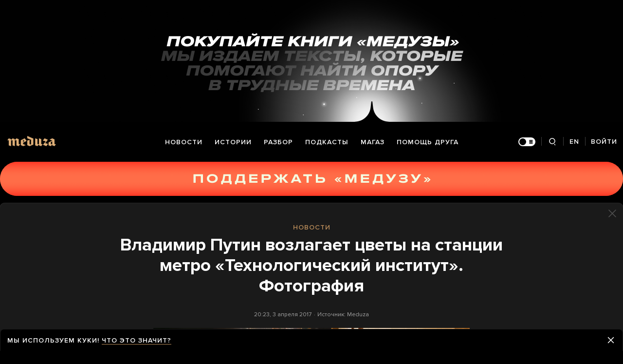

--- FILE ---
content_type: text/html; charset=utf-8
request_url: https://meduza.io/short/2017/04/03/vladimir-putin-priehal-k-memorialu-na-stantsii-tehnologicheskiy-institut
body_size: 60899
content:
<!doctype html><html prefix="og:http://ogp.me/ns#" lang="ru"><head><meta http-equiv="Content-type" content="text/html; charset=utf-8"/><meta name="viewport" content="width=device-width,initial-scale=1,minimum-scale=1,minimal-ui"><link rel="manifest" href="/manifest.json" crossorigin="use-credentials"><link rel="icon" type="image/x-icon" href="/favicon.ico"><meta name="theme-color" content="#000"><title data-rh="true">Владимир Путин возлагает цветы на станции метро «Технологический институт». Фотография — Meduza</title> <meta data-rh="true" property="og:site_name" content="Meduza"/><meta data-rh="true" property="og:title" content="Владимир Путин возлагает цветы на станции метро «Технологический институт». Фотография — Meduza"/><meta data-rh="true" property="og:url" content="https://meduza.io/short/2017/04/03/vladimir-putin-priehal-k-memorialu-na-stantsii-tehnologicheskiy-institut"/><meta data-rh="true" property="og:locale" content="ru_RU"/><meta data-rh="true" property="fb:pages" content="375587425929352"/><meta data-rh="true" property="fb:app_id" content="944674498882174"/><meta data-rh="true" name="facebook-domain-verification" content="oy14jw4lf4va7ny1oby3u57hnhn03t"/><meta data-rh="true" property="al:web:should_fallback" content="true"/><meta data-rh="true" name="incorrect-apple-itunes-app" content="app-id=921508170"/><meta data-rh="true" name="incorrect-google-play-app" content="app-id=io.meduza.android"/><meta data-rh="true" name="twitter:site" content="@meduzaproject"/><meta data-rh="true" name="twitter:title" content="Владимир Путин возлагает цветы на станции метро «Технологический институт». Фотография — Meduza"/><meta data-rh="true" property="og:type" content="article"/><meta data-rh="true" name="twitter:card" content="summary_large_image"/><meta data-rh="true" property="al:ios:url" content="meduza://?id=short/2017/04/03/vladimir-putin-priehal-k-memorialu-na-stantsii-tehnologicheskiy-institut"/><meta data-rh="true" property="al:android:url" content="meduza://?id=short/2017/04/03/vladimir-putin-priehal-k-memorialu-na-stantsii-tehnologicheskiy-institut"/><meta data-rh="true" property="al:android:package" content="io.meduza.android"/><meta data-rh="true" name="keywords" content="новости, политика, расследование, репортаж, интервью, реакция, исследование, опрос, тест, президент, приговор, доллар, нефть, экономика, цены, средства, информация, компания, фото, видео, украина, сепаратисты, война, краткий пересказ, бестселлер"/><meta data-rh="true" property="og:image" content="https://meduza.io/image/attachments/images/002/047/969/original/C-gMgPNJf-ynauT5K7yg-g.jpg"/><meta data-rh="true" property="og:image:width" content="1200"/><meta data-rh="true" property="og:image:height" content="630"/><meta data-rh="true" name="twitter:image" content="https://meduza.io/image/attachments/images/002/047/969/original/C-gMgPNJf-ynauT5K7yg-g.jpg"/><meta data-rh="true" property="vk:image" content="https://meduza.io/image/attachments/images/002/047/969/original/C-gMgPNJf-ynauT5K7yg-g.jpg"/> <link data-rh="true" rel="canonical" href="https://meduza.io/short/2017/04/03/vladimir-putin-priehal-k-memorialu-na-stantsii-tehnologicheskiy-institut"/><link data-rh="true" rel="icon" type="image/png" href="/favicon-64x64.png" sizes="64x64"/><link data-rh="true" rel="icon" type="image/png" href="/favicon-32x32.png" sizes="32x32"/><link data-rh="true" rel="icon" type="image/png" href="/favicon-16x16.png" sizes="16x16"/><link data-rh="true" rel="apple-touch-icon" href="/apple-touch-icon-1024.png"/><link data-rh="true" rel="apple-touch-icon" sizes="76x76" href="/apple-touch-icon-76.png"/><link data-rh="true" rel="apple-touch-icon" sizes="120x120" href="/apple-touch-icon-120.png"/><link data-rh="true" rel="apple-touch-icon" sizes="152x152" href="/apple-touch-icon-152.png"/><link data-rh="true" rel="apple-touch-icon" sizes="180x180" href="/apple-touch-icon-180.png"/><link data-rh="true" rel="amphtml" href="https://meduza.io/amp/short/2017/04/03/vladimir-putin-priehal-k-memorialu-na-stantsii-tehnologicheskiy-institut"/><link data-rh="true" rel="alternate" type="application/rss+xml" title="Владимир Путин возлагает цветы на станции метро «Технологический институт». Фотография — Meduza" href="/rss/all"/><link data-rh="true" rel="alternate" type="application/rss+xml" title="Meduza — Новости" href="/rss/news"/><link data-rh="true" rel="alternate" type="application/rss+xml" title="Meduza — Шапито" href="/rss/fun"/><link data-rh="true" rel="image_src" href="https://meduza.io/image/attachments/images/002/047/969/original/C-gMgPNJf-ynauT5K7yg-g.jpg"/> <script>window.mdzLang = "ru";
    window.mdzCurrentFonts = ["fonts\u002FPFRegalTextPro-Bold-v1.woff","fonts\u002FPFRegalTextPro-BoldItalic-v1.woff","fonts\u002FPFRegalTextPro-RegularB-v1.woff","fonts\u002FPFRegalTextPro-RegularBItalic-v1.woff","fonts\u002FProximaNova-Bold-v1.woff","fonts\u002FProximaNova-Regular-v1.woff","fonts\u002FProximaNova-Semibold-v1.woff"];
    window.mdzAppState = {"app":{"isInApp":false,"isEmbedded":false,"isPreview":false,"isMobile":true,"screen_view_type":"GRID","exchangeRatesRequestStatus":"idle","bannersRequestStatus":"idle","banners":null,"isFetchInitiated":false},"audioPlayer":{"playingEpisodeUrl":null,"byId":{}},"banners":{"top":true,"right":false,"bottom":true},"currentUser":{"daily":{"subscribed":false,"error":false},"sos":{"subscribed":false,"error":false},"lang":"ru","last_opened_material":{"version":3,"url":"short\u002F2017\u002F04\u002F03\u002Fvladimir-putin-priehal-k-memorialu-na-stantsii-tehnologicheskiy-institut","content":{"head":[{"type":"tag","data":{"text":"новости","theme":"gold"},"id":"0-9b60f7158a49c53bfa16371a79e5e91ca0122385f60d1b7caaa071c85af257cc"},{"type":"rich_title","data":{"first":"Владимир Путин возлагает цветы на станции метро «Технологический институт». Фотография"},"id":"1-4a28f0744ef18a94b5abf694c4dd912c251c4f9c0beabd12fae09a116d7bc78b"},{"type":"meta","data":{"lang":"ru","components":[{"type":"datetime","datetime":1491251002,"format":"date","id":"104ec1cd2deec156de6d6c13931e3e48f920142c3ba1d2469082eda149dedfff"},{"type":"source_name","text":"Meduza","id":"7666648e8adc7e5a46468a3e5c93ddd02725afb5023eaa479a234bef39d274bb"}]},"id":"2-d1b66a79787a18297dc930db3e69b3a74342359b3ef8feb0890356585fcee994"}],"blocks":[{"type":"image","data":{"small_url":"https:\u002F\u002Fmeduza.io\u002Fimage\u002Fattachments\u002Fimages\u002F002\u002F047\u002F965\u002Fsmall\u002F2RHWUo0NiUUgSK18FC6Txg.jpg","large_url":"https:\u002F\u002Fmeduza.io\u002Fimage\u002Fattachments\u002Fimages\u002F002\u002F047\u002F965\u002Flarge\u002F2RHWUo0NiUUgSK18FC6Txg.jpg","elarge_url":"https:\u002F\u002Fmeduza.io\u002Fimage\u002Fattachments\u002Fimages\u002F002\u002F047\u002F965\u002Felarge\u002F2RHWUo0NiUUgSK18FC6Txg.jpg","height":1154,"width":1800,"caption":"Вечером 3 апреля президент России Владимир Путин приехал к стихийному мемориалу возле станции метро «Технологический институт» в Санкт-Петербурге и возложил цветы; он отказался общаться с прессой. После этого Путин поехал в петербургское управление ФСБ, чтобы провести совещание, касающееся теракта в метро, заявил его пресс-секретарь Дмитрий Песков.","credit":"Фото: Григорий Дукор \u002F Reuters \u002F Scanpix \u002F LETA","cc":"default","display":"default","optimized":{"original":"\u002Fimpro\u002FZvRipEs6ur6E14FqhUmIuyjLF-AQF_4jKooGnoDiXv0\u002Fresizing_type:fit\u002Fwidth:2670\u002Fheight:0\u002Fenlarge:0\u002Fquality:80\u002FaHR0cHM6Ly9tZWR1\u002FemEuaW8vaW1hZ2Uv\u002FYXR0YWNobWVudHMv\u002FaW1hZ2VzLzAwMi8w\u002FNDcvOTY1L29yaWdp\u002FbmFsLzJSSFdVbzBO\u002FaVVVZ1NLMThGQzZU\u002FeGcuanBn.jpg","w325":{"1x":"\u002Fimpro\u002F__7rUSKbuds_Gb1OX_zm4qheQsWJ6p38AnFDZ8p6Ek8\u002Fresizing_type:fit\u002Fwidth:325\u002Fheight:0\u002Fenlarge:1\u002Fquality:80\u002FaHR0cHM6Ly9tZWR1\u002FemEuaW8vaW1hZ2Uv\u002FYXR0YWNobWVudHMv\u002FaW1hZ2VzLzAwMi8w\u002FNDcvOTY1L29yaWdp\u002FbmFsLzJSSFdVbzBO\u002FaVVVZ1NLMThGQzZU\u002FeGcuanBn.jpg","2x":"\u002Fimpro\u002F9HIIy0gYTrNPJZ7wigB_VtqdcKouPhFhX_w0xDivobM\u002Fresizing_type:fit\u002Fwidth:650\u002Fheight:0\u002Fenlarge:1\u002Fquality:80\u002FaHR0cHM6Ly9tZWR1\u002FemEuaW8vaW1hZ2Uv\u002FYXR0YWNobWVudHMv\u002FaW1hZ2VzLzAwMi8w\u002FNDcvOTY1L29yaWdp\u002FbmFsLzJSSFdVbzBO\u002FaVVVZ1NLMThGQzZU\u002FeGcuanBn.jpg","1x_webp":"\u002Fimpro\u002Fj_74dQGwyIiMF-586ZrTvRxuen4drzUNzeEHMzwle9Y\u002Fresizing_type:fit\u002Fwidth:325\u002Fheight:0\u002Fenlarge:1\u002Fquality:80\u002FaHR0cHM6Ly9tZWR1\u002FemEuaW8vaW1hZ2Uv\u002FYXR0YWNobWVudHMv\u002FaW1hZ2VzLzAwMi8w\u002FNDcvOTY1L29yaWdp\u002FbmFsLzJSSFdVbzBO\u002FaVVVZ1NLMThGQzZU\u002FeGcuanBn.webp","2x_webp":"\u002Fimpro\u002F1sx27D2YXy4qE9_8yZF47gUifdPQb0_aVcKT2msO_Ns\u002Fresizing_type:fit\u002Fwidth:650\u002Fheight:0\u002Fenlarge:1\u002Fquality:80\u002FaHR0cHM6Ly9tZWR1\u002FemEuaW8vaW1hZ2Uv\u002FYXR0YWNobWVudHMv\u002FaW1hZ2VzLzAwMi8w\u002FNDcvOTY1L29yaWdp\u002FbmFsLzJSSFdVbzBO\u002FaVVVZ1NLMThGQzZU\u002FeGcuanBn.webp"},"w520":{"1x":"\u002Fimpro\u002FJvYxAXwM51CZnhjzS0gxIsCR021R9KdEQ2ZtHGyAzrA\u002Fresizing_type:fit\u002Fwidth:520\u002Fheight:0\u002Fenlarge:1\u002Fquality:80\u002FaHR0cHM6Ly9tZWR1\u002FemEuaW8vaW1hZ2Uv\u002FYXR0YWNobWVudHMv\u002FaW1hZ2VzLzAwMi8w\u002FNDcvOTY1L29yaWdp\u002FbmFsLzJSSFdVbzBO\u002FaVVVZ1NLMThGQzZU\u002FeGcuanBn.jpg","2x":"\u002Fimpro\u002FvKm9Q17DqyK65mn_7va1qez10KciWFfYZV8KDn1hT0Q\u002Fresizing_type:fit\u002Fwidth:1040\u002Fheight:0\u002Fenlarge:1\u002Fquality:80\u002FaHR0cHM6Ly9tZWR1\u002FemEuaW8vaW1hZ2Uv\u002FYXR0YWNobWVudHMv\u002FaW1hZ2VzLzAwMi8w\u002FNDcvOTY1L29yaWdp\u002FbmFsLzJSSFdVbzBO\u002FaVVVZ1NLMThGQzZU\u002FeGcuanBn.jpg","1x_webp":"\u002Fimpro\u002F6oN0GJ9ln_PyEEKONxmeOvsBgaIP2BIm-njw1_OiQco\u002Fresizing_type:fit\u002Fwidth:520\u002Fheight:0\u002Fenlarge:1\u002Fquality:80\u002FaHR0cHM6Ly9tZWR1\u002FemEuaW8vaW1hZ2Uv\u002FYXR0YWNobWVudHMv\u002FaW1hZ2VzLzAwMi8w\u002FNDcvOTY1L29yaWdp\u002FbmFsLzJSSFdVbzBO\u002FaVVVZ1NLMThGQzZU\u002FeGcuanBn.webp","2x_webp":"\u002Fimpro\u002FzGFLkxdz4mupgmwPzGSGgrPBWd54CjM-XjMbfCSXC-4\u002Fresizing_type:fit\u002Fwidth:1040\u002Fheight:0\u002Fenlarge:1\u002Fquality:80\u002FaHR0cHM6Ly9tZWR1\u002FemEuaW8vaW1hZ2Uv\u002FYXR0YWNobWVudHMv\u002FaW1hZ2VzLzAwMi8w\u002FNDcvOTY1L29yaWdp\u002FbmFsLzJSSFdVbzBO\u002FaVVVZ1NLMThGQzZU\u002FeGcuanBn.webp"},"w650":{"1x":"\u002Fimpro\u002F9HIIy0gYTrNPJZ7wigB_VtqdcKouPhFhX_w0xDivobM\u002Fresizing_type:fit\u002Fwidth:650\u002Fheight:0\u002Fenlarge:1\u002Fquality:80\u002FaHR0cHM6Ly9tZWR1\u002FemEuaW8vaW1hZ2Uv\u002FYXR0YWNobWVudHMv\u002FaW1hZ2VzLzAwMi8w\u002FNDcvOTY1L29yaWdp\u002FbmFsLzJSSFdVbzBO\u002FaVVVZ1NLMThGQzZU\u002FeGcuanBn.jpg","2x":"\u002Fimpro\u002F-IoReI-2fNdzw_iRRkx6jd5sIXqLNNQIbz3szNRyuM8\u002Fresizing_type:fit\u002Fwidth:1300\u002Fheight:0\u002Fenlarge:1\u002Fquality:80\u002FaHR0cHM6Ly9tZWR1\u002FemEuaW8vaW1hZ2Uv\u002FYXR0YWNobWVudHMv\u002FaW1hZ2VzLzAwMi8w\u002FNDcvOTY1L29yaWdp\u002FbmFsLzJSSFdVbzBO\u002FaVVVZ1NLMThGQzZU\u002FeGcuanBn.jpg","1x_webp":"\u002Fimpro\u002F1sx27D2YXy4qE9_8yZF47gUifdPQb0_aVcKT2msO_Ns\u002Fresizing_type:fit\u002Fwidth:650\u002Fheight:0\u002Fenlarge:1\u002Fquality:80\u002FaHR0cHM6Ly9tZWR1\u002FemEuaW8vaW1hZ2Uv\u002FYXR0YWNobWVudHMv\u002FaW1hZ2VzLzAwMi8w\u002FNDcvOTY1L29yaWdp\u002FbmFsLzJSSFdVbzBO\u002FaVVVZ1NLMThGQzZU\u002FeGcuanBn.webp","2x_webp":"\u002Fimpro\u002FYCerHmmyEWiBTu7sD8tjA0g_GZghvi9P2YgAk2sTQuQ\u002Fresizing_type:fit\u002Fwidth:1300\u002Fheight:0\u002Fenlarge:1\u002Fquality:80\u002FaHR0cHM6Ly9tZWR1\u002FemEuaW8vaW1hZ2Uv\u002FYXR0YWNobWVudHMv\u002FaW1hZ2VzLzAwMi8w\u002FNDcvOTY1L29yaWdp\u002FbmFsLzJSSFdVbzBO\u002FaVVVZ1NLMThGQzZU\u002FeGcuanBn.webp"},"w980":{"1x":"\u002Fimpro\u002F_bscQSRPaEKA7Sd4WC_LNUmsSr-Tf_kgp25uU2ruNEw\u002Fresizing_type:fit\u002Fwidth:980\u002Fheight:0\u002Fenlarge:1\u002Fquality:80\u002FaHR0cHM6Ly9tZWR1\u002FemEuaW8vaW1hZ2Uv\u002FYXR0YWNobWVudHMv\u002FaW1hZ2VzLzAwMi8w\u002FNDcvOTY1L29yaWdp\u002FbmFsLzJSSFdVbzBO\u002FaVVVZ1NLMThGQzZU\u002FeGcuanBn.jpg","2x":"\u002Fimpro\u002FwPe8_d7bZ_D4HyW89QL6exFxXySRgL6GMClVwnhQnbY\u002Fresizing_type:fit\u002Fwidth:1960\u002Fheight:0\u002Fenlarge:1\u002Fquality:80\u002FaHR0cHM6Ly9tZWR1\u002FemEuaW8vaW1hZ2Uv\u002FYXR0YWNobWVudHMv\u002FaW1hZ2VzLzAwMi8w\u002FNDcvOTY1L29yaWdp\u002FbmFsLzJSSFdVbzBO\u002FaVVVZ1NLMThGQzZU\u002FeGcuanBn.jpg","1x_webp":"\u002Fimpro\u002FXgGt1BHUHAmgAtV1CP2RMHByjgLqGBmWUO9HTW_BNBs\u002Fresizing_type:fit\u002Fwidth:980\u002Fheight:0\u002Fenlarge:1\u002Fquality:80\u002FaHR0cHM6Ly9tZWR1\u002FemEuaW8vaW1hZ2Uv\u002FYXR0YWNobWVudHMv\u002FaW1hZ2VzLzAwMi8w\u002FNDcvOTY1L29yaWdp\u002FbmFsLzJSSFdVbzBO\u002FaVVVZ1NLMThGQzZU\u002FeGcuanBn.webp","2x_webp":"\u002Fimpro\u002FT0c9qJDuttsBqEQhzXoaoGfhS1lty4MzEecSHk_DGEg\u002Fresizing_type:fit\u002Fwidth:1960\u002Fheight:0\u002Fenlarge:1\u002Fquality:80\u002FaHR0cHM6Ly9tZWR1\u002FemEuaW8vaW1hZ2Uv\u002FYXR0YWNobWVudHMv\u002FaW1hZ2VzLzAwMi8w\u002FNDcvOTY1L29yaWdp\u002FbmFsLzJSSFdVbzBO\u002FaVVVZ1NLMThGQzZU\u002FeGcuanBn.webp"},"w1335":{"1x":"\u002Fimpro\u002FAWvOzhz1GzfpuK_vCml3a-diJuYJQrHnDONhtleRyco\u002Fresizing_type:fit\u002Fwidth:1335\u002Fheight:0\u002Fenlarge:1\u002Fquality:80\u002FaHR0cHM6Ly9tZWR1\u002FemEuaW8vaW1hZ2Uv\u002FYXR0YWNobWVudHMv\u002FaW1hZ2VzLzAwMi8w\u002FNDcvOTY1L29yaWdp\u002FbmFsLzJSSFdVbzBO\u002FaVVVZ1NLMThGQzZU\u002FeGcuanBn.jpg","2x":"\u002Fimpro\u002Fu_oythTvfYtJT9AWJ4Q3xP-uWm9QLX6UptoqPALnRwY\u002Fresizing_type:fit\u002Fwidth:2670\u002Fheight:0\u002Fenlarge:1\u002Fquality:80\u002FaHR0cHM6Ly9tZWR1\u002FemEuaW8vaW1hZ2Uv\u002FYXR0YWNobWVudHMv\u002FaW1hZ2VzLzAwMi8w\u002FNDcvOTY1L29yaWdp\u002FbmFsLzJSSFdVbzBO\u002FaVVVZ1NLMThGQzZU\u002FeGcuanBn.jpg","1x_webp":"\u002Fimpro\u002Fc8bbP6OUmWYAWTy5od_Wu3HAwkKvyI8r22xIJS9yYQU\u002Fresizing_type:fit\u002Fwidth:1335\u002Fheight:0\u002Fenlarge:1\u002Fquality:80\u002FaHR0cHM6Ly9tZWR1\u002FemEuaW8vaW1hZ2Uv\u002FYXR0YWNobWVudHMv\u002FaW1hZ2VzLzAwMi8w\u002FNDcvOTY1L29yaWdp\u002FbmFsLzJSSFdVbzBO\u002FaVVVZ1NLMThGQzZU\u002FeGcuanBn.webp","2x_webp":"\u002Fimpro\u002FcwNuPrCqiBn5hWf1j9zLLBgWUjLs53Dxgye9kcTi7Q4\u002Fresizing_type:fit\u002Fwidth:2670\u002Fheight:0\u002Fenlarge:1\u002Fquality:80\u002FaHR0cHM6Ly9tZWR1\u002FemEuaW8vaW1hZ2Uv\u002FYXR0YWNobWVudHMv\u002FaW1hZ2VzLzAwMi8w\u002FNDcvOTY1L29yaWdp\u002FbmFsLzJSSFdVbzBO\u002FaVVVZ1NLMThGQzZU\u002FeGcuanBn.webp"}}},"id":"0-3c7df88af624928f2398d1cf7d414808d17fb085df99f2e298085ac9ce6788cf"},{"type":"material_note","lang":"ru","id":"1-4f53cda18c2baa0c0354bb5f9a3ecbe5ed12ab4d8e11ba873c2f11161202b945"},{"type":"share","data":{"share":true,"bookmark":true,"unblock":{"standard":{"path":"\u002Funblock\u002Fshort\u002F2017\u002F04\u002F03\u002Fvladimir-putin-priehal-k-memorialu-na-stantsii-tehnologicheskiy-institut"}}},"id":"2-b767add2e086deb23f2a92cd25bb467f40977adde13a4359c58119f5a1bc8f3f"}]},"layout":"rich","title":"Владимир Путин возлагает цветы на станции метро «Технологический институт». Фотография","og":{"title":"Владимир Путин возлагает цветы на станции метро «Технологический институт». Фотография — Meduza","keywords":"новости, политика, расследование, репортаж, интервью, реакция, исследование, опрос, тест, президент, приговор, доллар, нефть, экономика, цены, средства, информация, компания, фото, видео, украина, сепаратисты, война, краткий пересказ, бестселлер","url":"https:\u002F\u002Fmeduza.io\u002Fshort\u002F2017\u002F04\u002F03\u002Fvladimir-putin-priehal-k-memorialu-na-stantsii-tehnologicheskiy-institut","image":"https:\u002F\u002Fmeduza.io\u002Fimage\u002Fattachments\u002Fimages\u002F002\u002F047\u002F969\u002Foriginal\u002FC-gMgPNJf-ynauT5K7yg-g.jpg","amp":true,"unblock":{"standard":{"path":"\u002Funblock\u002Fshort\u002F2017\u002F04\u002F03\u002Fvladimir-putin-priehal-k-memorialu-na-stantsii-tehnologicheskiy-institut"}}},"under_the_sun":{"show":true},"source":{"trust":0,"name":"Meduza"},"datetime":1491251002,"tag":{"name":"новости"},"image":{"show":false},"banners":{"top":true,"right":false,"bottom":true},"container":{"display":"center","mods":["picture","dark"]}},"last_opened_special":null,"firebase_token":null,"feedback_token":null,"firebase_topics":{},"firebase_user":null,"episode_history_shelf":{},"bookmarks":{},"history":{},"data":{},"subscribeToDailyStatus":"idle","subscribeToSOSStatus":"idle","feedbackTokenStatus":"idle","logoutStatus":"idle","deleteStatus":"idle","googleLoginStatus":"idle","emailSendStatus":"idle","deleteUserStatus":"idle","sendMessageStatus":"idle","callToPushNotificationsStatus":"idle","sendTextErrorStatus":"idle","sendReactionStatus":"idle"},"screens":{"specials":{},"mainScreens":{"under-the-sun":{"desktop":[{"uuid":"58c95e35fb173eed044bc54cca60416d711921395bc1af0b24a673d678e2c038","sections":[{"title":null,"uuid":"e5445a1ece4e-pub","blocks":[{"title":null,"published_at":1768822034,"bg_image":null,"uuid":"e95fc102328f","collection":[{"key":"feature\u002F2026\u002F01\u002F19\u002Fpri-stolknovenii-dvuh-skorostnyh-poezdov-v-ispanii-pogibli-pochti-40-chelovek","origin":["under-the-sun"]}],"type":"rich"},{"title":null,"published_at":1768822030,"bg_image":null,"uuid":"b21aa383c943","collection":[{"key":"feature\u002F2026\u002F01\u002F19\u002Ftramp-grozit-evrope-poshlinami-i-trebuet-ubrat-rossiyskuyu-ugrozu-ot-grenlandii","origin":["under-the-sun"]}],"type":"rich"},{"title":null,"published_at":1768822032,"bg_image":null,"uuid":"aa5c6e8e6288","collection":[{"key":"feature\u002F2026\u002F01\u002F19\u002Fohranniki-ne-ochen-lyubili-kogda-my-varili-lyagushek","origin":["under-the-sun"]}],"type":"rich"}]},{"title":null,"uuid":"3101fa523164-pub","blocks":[{"title":null,"published_at":1768828318,"bg_image":null,"uuid":"c9c8533aeac5","collection":[{"key":"feature\u002F2026\u002F01\u002F19\u002Fvoyna","origin":["under-the-sun"]}],"type":"rich"}]},{"title":null,"uuid":"f29a7c1e1ce8-pub","blocks":[{"title":null,"published_at":1768813654,"bg_image":null,"uuid":"5f86c282176e","collection":[{"key":"feature\u002F2026\u002F01\u002F18\u002Fnuzhno-zabyt-o-tom-chto-dumaet-narod","origin":["under-the-sun"]}],"type":"rich"},{"title":null,"published_at":1768813656,"bg_image":null,"uuid":"bc07bbe8adc4","collection":[{"key":"feature\u002F2026\u002F01\u002F18\u002Ftramp-hochet-po-milliardu-dollarov-ot-stran-za-postoyannoe-chlenstvo-v-sozdavaemom-im-sovete-mira-predsedatelem-budet-on-sam-reshaet-kogo-priglashat-tozhe-on","origin":["under-the-sun"]}],"type":"rich"},{"title":null,"published_at":1768813663,"bg_image":null,"uuid":"1550e3a1a000","collection":[{"key":"feature\u002F2026\u002F01\u002F18\u002Fkak-vosprinimalis-novostroyki-v-moskve-1930-h","origin":["under-the-sun"]}],"type":"rich"}]}]}],"mobile":[[{"key":"block-title-540317","starred":null,"origin":["under-the-sun"]},{"key":"feature\u002F2026\u002F01\u002F19\u002Fpri-stolknovenii-dvuh-skorostnyh-poezdov-v-ispanii-pogibli-pochti-40-chelovek","starred":false,"origin":["under-the-sun"]},{"key":"news\u002F2026\u002F01\u002F19\u002Fputina-priglasili-v-sovet-mira-sozdavaemyy-trampom","starred":true,"origin":["under-the-sun"]},{"groupped":true,"origin":["under-the-sun"],"keys":["news\u002F2026\u002F01\u002F19\u002Fft-evropeyskie-lidery-sobiralis-obsuzhdat-v-davose-voynu-rossii-s-ukrainoy-no-teper-na-pervyy-plan-vyshla-grenlandiya"]},{"key":"feature\u002F2026\u002F01\u002F19\u002Ftramp-grozit-evrope-poshlinami-i-trebuet-ubrat-rossiyskuyu-ugrozu-ot-grenlandii","starred":false,"origin":["under-the-sun"]},{"key":"feature\u002F2026\u002F01\u002F19\u002Fvoyna","starred":false,"origin":["under-the-sun"]},{"groupped":true,"origin":["under-the-sun"],"keys":["news\u002F2026\u002F01\u002F19\u002Fdaniya-reshila-propustit-forum-v-davose-iz-za-konflikta-vokrug-grenlandii","news\u002F2026\u002F01\u002F19\u002Fizvestiya-rossiyskie-aviakompanii-vozvraschayut-v-ekspluatatsiyu-starye-samolety-zakonservirovannye-esche-do-voyny","news\u002F2026\u002F01\u002F19\u002Fu-krupneyshih-mirovyh-proizvoditeley-krepkih-spirtnyh-napitkov-skopilis-rekordnye-ob-emy-zapasov-odna-iz-prichin-trend-na-zdorovyy-obraz-zhizni","news\u002F2026\u002F01\u002F19\u002Fzhurnalistku-dozhdya-valeriyu-kichiginu-obvinili-v-rasprostranenii-feykov-iz-za-reposta-pro-buchu-i-posta-pro-voynu-v-gruzii-2008-goda","news\u002F2026\u002F01\u002F19\u002Ftramp-zayavil-chto-posle-togo-kak-emu-ne-prisudili-nobelevskuyu-premiyu-on-bolshe-ne-chuvstvuet-sebya-obyazannym-dumat-o-mire","news\u002F2026\u002F01\u002F19\u002Fkommersant-rossiyskie-banki-v-yanvare-2026-go-zablokirovali-v-ramkah-borby-s-moshennikami-okolo-3-millionov-kart-i-schetov-v-10-raz-bolshe-chem-v-proshlom-godu","news\u002F2026\u002F01\u002F19\u002Fadvokat-poliny-lurie-poluchila-klyuchi-ot-byvshey-kvartiry-larisy-dolinoy","news\u002F2026\u002F01\u002F19\u002Fv-kitae-v-2025-godu-zafiksirovan-rekordno-nizkiy-uroven-rozhdaemosti-naselenie-strany-sokratilos-chetvertyy-god-podryad","news\u002F2026\u002F01\u002F19\u002Fsiriyskie-pravitelstvennye-voyska-zanyali-territorii-na-severo-vostoke-strany-kotorye-bolee-10-let-kontrolirovali-kurdy","news\u002F2026\u002F01\u002F19\u002Fv-novokuznetske-priostanovili-na-90-dney-rabotu-roddoma-gde-umerli-devyat-mladentsev"]},{"key":"feature\u002F2026\u002F01\u002F19\u002Fohranniki-ne-ochen-lyubili-kogda-my-varili-lyagushek","starred":false,"origin":["under-the-sun"]}],[{"key":"rotation\u002Frotatsiya-magaz","starred":false,"origin":["under-the-sun"]},{"key":"feature\u002F2026\u002F01\u002F18\u002Ftramp-hochet-po-milliardu-dollarov-ot-stran-za-postoyannoe-chlenstvo-v-sozdavaemom-im-sovete-mira-predsedatelem-budet-on-sam-reshaet-kogo-priglashat-tozhe-on","starred":false,"origin":["under-the-sun"]},{"groupped":true,"origin":["under-the-sun"],"keys":["news\u002F2026\u002F01\u002F18\u002Fucheniya-ne-predstavlyayut-ugrozy-ni-dlya-kogo-vosem-stran-protiv-kotoryh-tramp-hochet-vvesti-poshliny-iz-za-grenlandii-opublikovali-sovmestnoe-zayavlenie","news\u002F2026\u002F01\u002F18\u002Fmask-podal-isk-k-openai-i-microsoft-v-kotorom-potreboval-vyplatit-emu-do-134-milliardov-dollarov-on-schitaet-chto-ne-poluchil-svoyu-pribyl","news\u002F2026\u002F01\u002F18\u002Fv-moskve-razbili-memorialnuyu-dosku-na-dome-gde-byla-ubita-anna-politkovskaya","news\u002F2026\u002F01\u002F18\u002Fpentagon-rasporyadilsya-podgotovit-1500-voennyh-k-otpravke-v-minnesotu-iz-za-protestov-posle-ubiystva-rene-gud-sotrudnikom-immigratsionnoy-sluzhby","news\u002F2026\u002F01\u002F18\u002Fmakron-i-starmer-nazvali-ugrozy-trampa-vvesti-poshliny-iz-za-grenlandii-nepriemlemymi-i-nepravilnymi-posly-stran-es-soberutsya-na-ekstrennoe-soveschanie"]},{"key":"feature\u002F2026\u002F01\u002F18\u002Fnuzhno-zabyt-o-tom-chto-dumaet-narod","starred":false,"origin":["under-the-sun"]},{"key":"rotation\u002Frotatsiya-pomosch-druga-3","starred":false,"origin":["under-the-sun"]},{"groupped":true,"origin":["under-the-sun"],"keys":["news\u002F2026\u002F01\u002F18\u002Fv-italii-zaderzhali-sudno-s-gruzom-chernogo-metalla-vyshedshee-iz-porta-novorossiyska"]},{"key":"feature\u002F2026\u002F01\u002F18\u002Fkak-vosprinimalis-novostroyki-v-moskve-1930-h","starred":false,"origin":["under-the-sun"]},{"key":"feed_banner\u002Fobsuzhdaem-samye-vazhnye-sobytiya-nedeli-s-vladom-gorinym","starred":false,"origin":["under-the-sun"]},{"key":"feature\u002F2026\u002F01\u002F18\u002Fvikipedii-25-let-vot-shest-udivitelnyh-faktov-o-lyubimoy-entsiklopedii-bez-kotoroy-davno-nelzya-predstavit-sovremennyy-internet","starred":false,"origin":["under-the-sun"]},{"groupped":true,"origin":["under-the-sun"],"keys":["news\u002F2026\u002F01\u002F18\u002Fbild-nemetskie-voennosluzhaschie-dosrochno-i-bez-ob-yasneniy-pokinuli-grenlandiyu","news\u002F2026\u002F01\u002F18\u002Fv-krasnodare-na-limonovskih-chteniyah-zaderzhali-vosmeryh-chelovek"]},{"key":"feed_banner\u002Fischem-otvety-na-slozhnye-i-neodnoznachnye-voprosy","starred":false,"origin":["under-the-sun"]},{"key":"feature\u002F2026\u002F01\u002F18\u002Fs-kazhdym-dnem-ya-stanovilsya-vse-v-bolshey-stepeni-fashistom-i-nachinal-verit-po-nastoyaschemu","starred":false,"origin":["under-the-sun"]}],[{"key":"feature\u002F2026\u002F01\u002F17\u002Fadam-kadyrov-kazhetsya-postradal-v-dtp-glava-chechni-opublikoval-video-s-synom-no-ono-snyato-esche-neskolko-dney-nazad","starred":false,"origin":["under-the-sun"]},{"key":"feature\u002F2026\u002F01\u002F17\u002Fu-menya-vyrvalos-vy-ponimaete-chto-vas-zaderzhat-kogda-my-priletim-on-otvetil-ne-zaderzhat","starred":false,"origin":["under-the-sun"]},{"key":"feature\u002F2026\u002F01\u002F17\u002Faleksandr-bublik-tennisist-kotoryy-dolgoe-vremya-byl-izvesten-isklyuchitelno-tem-chto-smeshno-materitsya","starred":false,"origin":["under-the-sun"]},{"key":"feature\u002F2026\u002F01\u002F17\u002Fmigratsionnaya-politsiya-ssha-zasluzhila-reputatsiyu-amerikanskogo-gestapo","starred":false,"origin":["under-the-sun"]},{"key":"feature\u002F2026\u002F01\u002F17\u002Fbol-byla-takaya-budto-v-zhivote-razbilos-steklo","starred":false,"origin":["under-the-sun"]},{"key":"feature\u002F2026\u002F01\u002F17\u002Fv-talibane-raskol-radikaly-hoteli-polnostyu-otklyuchit-internet-v-afganistane-no-pragmatiki-ne-dali","starred":false,"origin":["under-the-sun"]},{"key":"feature\u002F2026\u002F01\u002F17\u002Fest-million-sposobov-izbavitsya-ot-morschin-i-otekov-esli-verit-sotssetyam-i-reklame-no-chto-rabotaet-na-samom-dele","starred":false,"origin":["under-the-sun"]}]],"og":{"title":"under-the-sun","description":"","keywords":"Медуза","url":"https:\u002F\u002Fmeduza.io\u002Fspecials\u002Funder-the-sun","image":"https:\u002F\u002Fmeduza.io\u002Fimage\u002Fattachments\u002Fimages\u002F006\u002F066\u002F471\u002Foriginal\u002Fd2Z43pdohOngOw-8C8xfVg.png"}}},"screenRequestStatus":"idle","underTheSunRequestStatus":"success","exchangeRatesRequestStatus":"idle","specialsRequestStatus":"idle"},"screensChronology":{},"materials":{"requestMaterialStatus":"success","requestStatStatus":"idle","requestTopbarAdsStatus":"idle","requestUnblockLinkStatus":"idle","loadMoreLiveStatus":"idle","topbarAds":{"title":null,"source":null,"url":null},"byId":{"short\u002F2017\u002F04\u002F03\u002Fvladimir-putin-priehal-k-memorialu-na-stantsii-tehnologicheskiy-institut":{"version":3,"url":"short\u002F2017\u002F04\u002F03\u002Fvladimir-putin-priehal-k-memorialu-na-stantsii-tehnologicheskiy-institut","content":{"head":[{"type":"tag","data":{"text":"новости","theme":"gold"},"id":"0-9b60f7158a49c53bfa16371a79e5e91ca0122385f60d1b7caaa071c85af257cc"},{"type":"rich_title","data":{"first":"Владимир Путин возлагает цветы на станции метро «Технологический институт». Фотография"},"id":"1-4a28f0744ef18a94b5abf694c4dd912c251c4f9c0beabd12fae09a116d7bc78b"},{"type":"meta","data":{"lang":"ru","components":[{"type":"datetime","datetime":1491251002,"format":"date","id":"104ec1cd2deec156de6d6c13931e3e48f920142c3ba1d2469082eda149dedfff"},{"type":"source_name","text":"Meduza","id":"7666648e8adc7e5a46468a3e5c93ddd02725afb5023eaa479a234bef39d274bb"}]},"id":"2-d1b66a79787a18297dc930db3e69b3a74342359b3ef8feb0890356585fcee994"}],"blocks":[{"type":"image","data":{"small_url":"https:\u002F\u002Fmeduza.io\u002Fimage\u002Fattachments\u002Fimages\u002F002\u002F047\u002F965\u002Fsmall\u002F2RHWUo0NiUUgSK18FC6Txg.jpg","large_url":"https:\u002F\u002Fmeduza.io\u002Fimage\u002Fattachments\u002Fimages\u002F002\u002F047\u002F965\u002Flarge\u002F2RHWUo0NiUUgSK18FC6Txg.jpg","elarge_url":"https:\u002F\u002Fmeduza.io\u002Fimage\u002Fattachments\u002Fimages\u002F002\u002F047\u002F965\u002Felarge\u002F2RHWUo0NiUUgSK18FC6Txg.jpg","height":1154,"width":1800,"caption":"Вечером 3 апреля президент России Владимир Путин приехал к стихийному мемориалу возле станции метро «Технологический институт» в Санкт-Петербурге и возложил цветы; он отказался общаться с прессой. После этого Путин поехал в петербургское управление ФСБ, чтобы провести совещание, касающееся теракта в метро, заявил его пресс-секретарь Дмитрий Песков.","credit":"Фото: Григорий Дукор \u002F Reuters \u002F Scanpix \u002F LETA","cc":"default","display":"default","optimized":{"original":"\u002Fimpro\u002FZvRipEs6ur6E14FqhUmIuyjLF-AQF_4jKooGnoDiXv0\u002Fresizing_type:fit\u002Fwidth:2670\u002Fheight:0\u002Fenlarge:0\u002Fquality:80\u002FaHR0cHM6Ly9tZWR1\u002FemEuaW8vaW1hZ2Uv\u002FYXR0YWNobWVudHMv\u002FaW1hZ2VzLzAwMi8w\u002FNDcvOTY1L29yaWdp\u002FbmFsLzJSSFdVbzBO\u002FaVVVZ1NLMThGQzZU\u002FeGcuanBn.jpg","w325":{"1x":"\u002Fimpro\u002F__7rUSKbuds_Gb1OX_zm4qheQsWJ6p38AnFDZ8p6Ek8\u002Fresizing_type:fit\u002Fwidth:325\u002Fheight:0\u002Fenlarge:1\u002Fquality:80\u002FaHR0cHM6Ly9tZWR1\u002FemEuaW8vaW1hZ2Uv\u002FYXR0YWNobWVudHMv\u002FaW1hZ2VzLzAwMi8w\u002FNDcvOTY1L29yaWdp\u002FbmFsLzJSSFdVbzBO\u002FaVVVZ1NLMThGQzZU\u002FeGcuanBn.jpg","2x":"\u002Fimpro\u002F9HIIy0gYTrNPJZ7wigB_VtqdcKouPhFhX_w0xDivobM\u002Fresizing_type:fit\u002Fwidth:650\u002Fheight:0\u002Fenlarge:1\u002Fquality:80\u002FaHR0cHM6Ly9tZWR1\u002FemEuaW8vaW1hZ2Uv\u002FYXR0YWNobWVudHMv\u002FaW1hZ2VzLzAwMi8w\u002FNDcvOTY1L29yaWdp\u002FbmFsLzJSSFdVbzBO\u002FaVVVZ1NLMThGQzZU\u002FeGcuanBn.jpg","1x_webp":"\u002Fimpro\u002Fj_74dQGwyIiMF-586ZrTvRxuen4drzUNzeEHMzwle9Y\u002Fresizing_type:fit\u002Fwidth:325\u002Fheight:0\u002Fenlarge:1\u002Fquality:80\u002FaHR0cHM6Ly9tZWR1\u002FemEuaW8vaW1hZ2Uv\u002FYXR0YWNobWVudHMv\u002FaW1hZ2VzLzAwMi8w\u002FNDcvOTY1L29yaWdp\u002FbmFsLzJSSFdVbzBO\u002FaVVVZ1NLMThGQzZU\u002FeGcuanBn.webp","2x_webp":"\u002Fimpro\u002F1sx27D2YXy4qE9_8yZF47gUifdPQb0_aVcKT2msO_Ns\u002Fresizing_type:fit\u002Fwidth:650\u002Fheight:0\u002Fenlarge:1\u002Fquality:80\u002FaHR0cHM6Ly9tZWR1\u002FemEuaW8vaW1hZ2Uv\u002FYXR0YWNobWVudHMv\u002FaW1hZ2VzLzAwMi8w\u002FNDcvOTY1L29yaWdp\u002FbmFsLzJSSFdVbzBO\u002FaVVVZ1NLMThGQzZU\u002FeGcuanBn.webp"},"w520":{"1x":"\u002Fimpro\u002FJvYxAXwM51CZnhjzS0gxIsCR021R9KdEQ2ZtHGyAzrA\u002Fresizing_type:fit\u002Fwidth:520\u002Fheight:0\u002Fenlarge:1\u002Fquality:80\u002FaHR0cHM6Ly9tZWR1\u002FemEuaW8vaW1hZ2Uv\u002FYXR0YWNobWVudHMv\u002FaW1hZ2VzLzAwMi8w\u002FNDcvOTY1L29yaWdp\u002FbmFsLzJSSFdVbzBO\u002FaVVVZ1NLMThGQzZU\u002FeGcuanBn.jpg","2x":"\u002Fimpro\u002FvKm9Q17DqyK65mn_7va1qez10KciWFfYZV8KDn1hT0Q\u002Fresizing_type:fit\u002Fwidth:1040\u002Fheight:0\u002Fenlarge:1\u002Fquality:80\u002FaHR0cHM6Ly9tZWR1\u002FemEuaW8vaW1hZ2Uv\u002FYXR0YWNobWVudHMv\u002FaW1hZ2VzLzAwMi8w\u002FNDcvOTY1L29yaWdp\u002FbmFsLzJSSFdVbzBO\u002FaVVVZ1NLMThGQzZU\u002FeGcuanBn.jpg","1x_webp":"\u002Fimpro\u002F6oN0GJ9ln_PyEEKONxmeOvsBgaIP2BIm-njw1_OiQco\u002Fresizing_type:fit\u002Fwidth:520\u002Fheight:0\u002Fenlarge:1\u002Fquality:80\u002FaHR0cHM6Ly9tZWR1\u002FemEuaW8vaW1hZ2Uv\u002FYXR0YWNobWVudHMv\u002FaW1hZ2VzLzAwMi8w\u002FNDcvOTY1L29yaWdp\u002FbmFsLzJSSFdVbzBO\u002FaVVVZ1NLMThGQzZU\u002FeGcuanBn.webp","2x_webp":"\u002Fimpro\u002FzGFLkxdz4mupgmwPzGSGgrPBWd54CjM-XjMbfCSXC-4\u002Fresizing_type:fit\u002Fwidth:1040\u002Fheight:0\u002Fenlarge:1\u002Fquality:80\u002FaHR0cHM6Ly9tZWR1\u002FemEuaW8vaW1hZ2Uv\u002FYXR0YWNobWVudHMv\u002FaW1hZ2VzLzAwMi8w\u002FNDcvOTY1L29yaWdp\u002FbmFsLzJSSFdVbzBO\u002FaVVVZ1NLMThGQzZU\u002FeGcuanBn.webp"},"w650":{"1x":"\u002Fimpro\u002F9HIIy0gYTrNPJZ7wigB_VtqdcKouPhFhX_w0xDivobM\u002Fresizing_type:fit\u002Fwidth:650\u002Fheight:0\u002Fenlarge:1\u002Fquality:80\u002FaHR0cHM6Ly9tZWR1\u002FemEuaW8vaW1hZ2Uv\u002FYXR0YWNobWVudHMv\u002FaW1hZ2VzLzAwMi8w\u002FNDcvOTY1L29yaWdp\u002FbmFsLzJSSFdVbzBO\u002FaVVVZ1NLMThGQzZU\u002FeGcuanBn.jpg","2x":"\u002Fimpro\u002F-IoReI-2fNdzw_iRRkx6jd5sIXqLNNQIbz3szNRyuM8\u002Fresizing_type:fit\u002Fwidth:1300\u002Fheight:0\u002Fenlarge:1\u002Fquality:80\u002FaHR0cHM6Ly9tZWR1\u002FemEuaW8vaW1hZ2Uv\u002FYXR0YWNobWVudHMv\u002FaW1hZ2VzLzAwMi8w\u002FNDcvOTY1L29yaWdp\u002FbmFsLzJSSFdVbzBO\u002FaVVVZ1NLMThGQzZU\u002FeGcuanBn.jpg","1x_webp":"\u002Fimpro\u002F1sx27D2YXy4qE9_8yZF47gUifdPQb0_aVcKT2msO_Ns\u002Fresizing_type:fit\u002Fwidth:650\u002Fheight:0\u002Fenlarge:1\u002Fquality:80\u002FaHR0cHM6Ly9tZWR1\u002FemEuaW8vaW1hZ2Uv\u002FYXR0YWNobWVudHMv\u002FaW1hZ2VzLzAwMi8w\u002FNDcvOTY1L29yaWdp\u002FbmFsLzJSSFdVbzBO\u002FaVVVZ1NLMThGQzZU\u002FeGcuanBn.webp","2x_webp":"\u002Fimpro\u002FYCerHmmyEWiBTu7sD8tjA0g_GZghvi9P2YgAk2sTQuQ\u002Fresizing_type:fit\u002Fwidth:1300\u002Fheight:0\u002Fenlarge:1\u002Fquality:80\u002FaHR0cHM6Ly9tZWR1\u002FemEuaW8vaW1hZ2Uv\u002FYXR0YWNobWVudHMv\u002FaW1hZ2VzLzAwMi8w\u002FNDcvOTY1L29yaWdp\u002FbmFsLzJSSFdVbzBO\u002FaVVVZ1NLMThGQzZU\u002FeGcuanBn.webp"},"w980":{"1x":"\u002Fimpro\u002F_bscQSRPaEKA7Sd4WC_LNUmsSr-Tf_kgp25uU2ruNEw\u002Fresizing_type:fit\u002Fwidth:980\u002Fheight:0\u002Fenlarge:1\u002Fquality:80\u002FaHR0cHM6Ly9tZWR1\u002FemEuaW8vaW1hZ2Uv\u002FYXR0YWNobWVudHMv\u002FaW1hZ2VzLzAwMi8w\u002FNDcvOTY1L29yaWdp\u002FbmFsLzJSSFdVbzBO\u002FaVVVZ1NLMThGQzZU\u002FeGcuanBn.jpg","2x":"\u002Fimpro\u002FwPe8_d7bZ_D4HyW89QL6exFxXySRgL6GMClVwnhQnbY\u002Fresizing_type:fit\u002Fwidth:1960\u002Fheight:0\u002Fenlarge:1\u002Fquality:80\u002FaHR0cHM6Ly9tZWR1\u002FemEuaW8vaW1hZ2Uv\u002FYXR0YWNobWVudHMv\u002FaW1hZ2VzLzAwMi8w\u002FNDcvOTY1L29yaWdp\u002FbmFsLzJSSFdVbzBO\u002FaVVVZ1NLMThGQzZU\u002FeGcuanBn.jpg","1x_webp":"\u002Fimpro\u002FXgGt1BHUHAmgAtV1CP2RMHByjgLqGBmWUO9HTW_BNBs\u002Fresizing_type:fit\u002Fwidth:980\u002Fheight:0\u002Fenlarge:1\u002Fquality:80\u002FaHR0cHM6Ly9tZWR1\u002FemEuaW8vaW1hZ2Uv\u002FYXR0YWNobWVudHMv\u002FaW1hZ2VzLzAwMi8w\u002FNDcvOTY1L29yaWdp\u002FbmFsLzJSSFdVbzBO\u002FaVVVZ1NLMThGQzZU\u002FeGcuanBn.webp","2x_webp":"\u002Fimpro\u002FT0c9qJDuttsBqEQhzXoaoGfhS1lty4MzEecSHk_DGEg\u002Fresizing_type:fit\u002Fwidth:1960\u002Fheight:0\u002Fenlarge:1\u002Fquality:80\u002FaHR0cHM6Ly9tZWR1\u002FemEuaW8vaW1hZ2Uv\u002FYXR0YWNobWVudHMv\u002FaW1hZ2VzLzAwMi8w\u002FNDcvOTY1L29yaWdp\u002FbmFsLzJSSFdVbzBO\u002FaVVVZ1NLMThGQzZU\u002FeGcuanBn.webp"},"w1335":{"1x":"\u002Fimpro\u002FAWvOzhz1GzfpuK_vCml3a-diJuYJQrHnDONhtleRyco\u002Fresizing_type:fit\u002Fwidth:1335\u002Fheight:0\u002Fenlarge:1\u002Fquality:80\u002FaHR0cHM6Ly9tZWR1\u002FemEuaW8vaW1hZ2Uv\u002FYXR0YWNobWVudHMv\u002FaW1hZ2VzLzAwMi8w\u002FNDcvOTY1L29yaWdp\u002FbmFsLzJSSFdVbzBO\u002FaVVVZ1NLMThGQzZU\u002FeGcuanBn.jpg","2x":"\u002Fimpro\u002Fu_oythTvfYtJT9AWJ4Q3xP-uWm9QLX6UptoqPALnRwY\u002Fresizing_type:fit\u002Fwidth:2670\u002Fheight:0\u002Fenlarge:1\u002Fquality:80\u002FaHR0cHM6Ly9tZWR1\u002FemEuaW8vaW1hZ2Uv\u002FYXR0YWNobWVudHMv\u002FaW1hZ2VzLzAwMi8w\u002FNDcvOTY1L29yaWdp\u002FbmFsLzJSSFdVbzBO\u002FaVVVZ1NLMThGQzZU\u002FeGcuanBn.jpg","1x_webp":"\u002Fimpro\u002Fc8bbP6OUmWYAWTy5od_Wu3HAwkKvyI8r22xIJS9yYQU\u002Fresizing_type:fit\u002Fwidth:1335\u002Fheight:0\u002Fenlarge:1\u002Fquality:80\u002FaHR0cHM6Ly9tZWR1\u002FemEuaW8vaW1hZ2Uv\u002FYXR0YWNobWVudHMv\u002FaW1hZ2VzLzAwMi8w\u002FNDcvOTY1L29yaWdp\u002FbmFsLzJSSFdVbzBO\u002FaVVVZ1NLMThGQzZU\u002FeGcuanBn.webp","2x_webp":"\u002Fimpro\u002FcwNuPrCqiBn5hWf1j9zLLBgWUjLs53Dxgye9kcTi7Q4\u002Fresizing_type:fit\u002Fwidth:2670\u002Fheight:0\u002Fenlarge:1\u002Fquality:80\u002FaHR0cHM6Ly9tZWR1\u002FemEuaW8vaW1hZ2Uv\u002FYXR0YWNobWVudHMv\u002FaW1hZ2VzLzAwMi8w\u002FNDcvOTY1L29yaWdp\u002FbmFsLzJSSFdVbzBO\u002FaVVVZ1NLMThGQzZU\u002FeGcuanBn.webp"}}},"id":"0-3c7df88af624928f2398d1cf7d414808d17fb085df99f2e298085ac9ce6788cf"},{"type":"material_note","lang":"ru","id":"1-4f53cda18c2baa0c0354bb5f9a3ecbe5ed12ab4d8e11ba873c2f11161202b945"},{"type":"share","data":{"share":true,"bookmark":true,"unblock":{"standard":{"path":"\u002Funblock\u002Fshort\u002F2017\u002F04\u002F03\u002Fvladimir-putin-priehal-k-memorialu-na-stantsii-tehnologicheskiy-institut"}}},"id":"2-b767add2e086deb23f2a92cd25bb467f40977adde13a4359c58119f5a1bc8f3f"}]},"layout":"rich","title":"Владимир Путин возлагает цветы на станции метро «Технологический институт». Фотография","og":{"title":"Владимир Путин возлагает цветы на станции метро «Технологический институт». Фотография — Meduza","keywords":"новости, политика, расследование, репортаж, интервью, реакция, исследование, опрос, тест, президент, приговор, доллар, нефть, экономика, цены, средства, информация, компания, фото, видео, украина, сепаратисты, война, краткий пересказ, бестселлер","url":"https:\u002F\u002Fmeduza.io\u002Fshort\u002F2017\u002F04\u002F03\u002Fvladimir-putin-priehal-k-memorialu-na-stantsii-tehnologicheskiy-institut","image":"https:\u002F\u002Fmeduza.io\u002Fimage\u002Fattachments\u002Fimages\u002F002\u002F047\u002F969\u002Foriginal\u002FC-gMgPNJf-ynauT5K7yg-g.jpg","amp":true,"unblock":{"standard":{"path":"\u002Funblock\u002Fshort\u002F2017\u002F04\u002F03\u002Fvladimir-putin-priehal-k-memorialu-na-stantsii-tehnologicheskiy-institut"}}},"under_the_sun":{"show":true},"source":{"trust":0,"name":"Meduza"},"datetime":1491251002,"tag":{"name":"новости"},"image":{"show":false},"banners":{"top":true,"right":false,"bottom":true},"container":{"display":"center","mods":["picture","dark"]}}},"allIds":["short\u002F2017\u002F04\u002F03\u002Fvladimir-putin-priehal-k-memorialu-na-stantsii-tehnologicheskiy-institut"],"currentMaterial":"short\u002F2017\u002F04\u002F03\u002Fvladimir-putin-priehal-k-memorialu-na-stantsii-tehnologicheskiy-institut","unblockLink":null},"modal":{},"screenDocuments":{"byId":{"feature\u002F2026\u002F01\u002F19\u002Fpri-stolknovenii-dvuh-skorostnyh-poezdov-v-ispanii-pogibli-pochti-40-chelovek":{"version":2,"url":"feature\u002F2026\u002F01\u002F19\u002Fpri-stolknovenii-dvuh-skorostnyh-poezdov-v-ispanii-pogibli-pochti-40-chelovek","layout":"rich","mobile_layout":"rich","title":"При столкновении двух скоростных поездов в Испании погибли почти 40 человек","second_title":"Это крупнейшая железнодорожная авария в стране за 13 лет. Власти называют ее «крайне странной»","datetime":1768821871,"tag":{"name":"новости"},"image":{"width":1335,"height":890,"wh_810_540_url":"\u002Fimage\u002Fattachments\u002Fimages\u002F011\u002F883\u002F833\u002Fwh_810_540\u002FQB-4xMxJm1jszziFhY1E-g","is1to1":"\u002Fimage\u002Fattachment_overrides\u002Fimages\u002F011\u002F883\u002F833\u002Fov\u002FlMTZifWBB18M2PmS9V31Kg.jpg","wh_1245_500_url":"\u002Fimage\u002Fattachments\u002Fimages\u002F011\u002F883\u002F833\u002Fwh_1245_500\u002FQB-4xMxJm1jszziFhY1E-g","is1to2":"\u002Fimage\u002Fattachment_overrides\u002Fimages\u002F011\u002F883\u002F833\u002Fov\u002FAZ8kJuBESwYxK5AV0Nt-gg.jpg","wh_405_270_url":"\u002Fimage\u002Fattachments\u002Fimages\u002F011\u002F883\u002F833\u002Fwh_405_270\u002FQB-4xMxJm1jszziFhY1E-g","wh_300_200_url":"\u002Fimage\u002Fattachments\u002Fimages\u002F011\u002F883\u002F833\u002Fwh_300_200\u002FQB-4xMxJm1jszziFhY1E-g","elarge_url":"\u002Fimage\u002Fattachments\u002Fimages\u002F011\u002F883\u002F833\u002Felarge\u002FQB-4xMxJm1jszziFhY1E-g","is1to3":"\u002Fimage\u002Fattachment_overrides\u002Fimages\u002F011\u002F883\u002F833\u002Fov\u002FvASNYdtxqNckganQYrf82w.jpg","is1to4":"\u002Fimage\u002Fattachment_overrides\u002Fimages\u002F011\u002F883\u002F833\u002Fov\u002FvASNYdtxqNckganQYrf82w.jpg","mobile_ratio":1.5,"isMobile":"\u002Fimpro\u002Fo5k9xFkgi6PG-ZM-ikdR23CplLmEguTrBHZ419i-OA0\u002Fresizing_type:fit\u002Fwidth:782\u002Fheight:0\u002Fenlarge:1\u002Fquality:80\u002FaHR0cHM6Ly9tZWR1\u002FemEuaW8vaW1hZ2Uv\u002FYXR0YWNobWVudHMv\u002FaW1hZ2VzLzAxMS84\u002FODMvODMzL2xhcmdl\u002FL1FCLTR4TXhKbTFq\u002Fc3p6aUZoWTFFLWc.","cc":"none","show":false,"gradients":{"text_rgb":"255,255,255","bg_rgb":"0,0,0"},"base_urls":{"wh_405_270_url":"\u002Fimage\u002Fattachments\u002Fimages\u002F011\u002F883\u002F833\u002Fwh_405_270\u002FQB-4xMxJm1jszziFhY1E-g","wh_300_200_url":"\u002Fimage\u002Fattachments\u002Fimages\u002F011\u002F883\u002F833\u002Fwh_300_200\u002FQB-4xMxJm1jszziFhY1E-g","elarge_url":"\u002Fimage\u002Fattachments\u002Fimages\u002F011\u002F883\u002F833\u002Felarge\u002FQB-4xMxJm1jszziFhY1E-g","is1to2":"\u002Fimage\u002Fattachment_overrides\u002Fimages\u002F011\u002F883\u002F833\u002Fov\u002FAZ8kJuBESwYxK5AV0Nt-gg.jpg","is1to3":"\u002Fimage\u002Fattachment_overrides\u002Fimages\u002F011\u002F883\u002F833\u002Fov\u002FvASNYdtxqNckganQYrf82w.jpg","is1to4":"\u002Fimage\u002Fattachment_overrides\u002Fimages\u002F011\u002F883\u002F833\u002Fov\u002FvASNYdtxqNckganQYrf82w.jpg","isMobile":"\u002Fimpro\u002Fo5k9xFkgi6PG-ZM-ikdR23CplLmEguTrBHZ419i-OA0\u002Fresizing_type:fit\u002Fwidth:782\u002Fheight:0\u002Fenlarge:1\u002Fquality:80\u002FaHR0cHM6Ly9tZWR1\u002FemEuaW8vaW1hZ2Uv\u002FYXR0YWNobWVudHMv\u002FaW1hZ2VzLzAxMS84\u002FODMvODMzL2xhcmdl\u002FL1FCLTR4TXhKbTFq\u002Fc3p6aUZoWTFFLWc."},"optimised_urls":{"wh_405_270_url":"\u002Fimpro\u002FftsDdImESJKQcxj6sRXpkAp9cE04fPz3mUrYI4Syftg\u002Fresizing_type:fit\u002Fwidth:0\u002Fheight:0\u002Fenlarge:1\u002Fquality:80\u002FaHR0cHM6Ly9tZWR1\u002FemEuaW8vaW1hZ2Uv\u002FYXR0YWNobWVudHMv\u002FaW1hZ2VzLzAxMS84\u002FODMvODMzL3doXzQw\u002FNV8yNzAvUUItNHhN\u002FeEptMWpzenppRmhZ\u002FMUUtZw.webp","wh_300_200_url":"\u002Fimpro\u002Fcd9F8xB-zJwi2e7brAKGx8F5jHUMnocxZEzyOSb3iww\u002Fresizing_type:fit\u002Fwidth:0\u002Fheight:0\u002Fenlarge:1\u002Fquality:80\u002FaHR0cHM6Ly9tZWR1\u002FemEuaW8vaW1hZ2Uv\u002FYXR0YWNobWVudHMv\u002FaW1hZ2VzLzAxMS84\u002FODMvODMzL3doXzMw\u002FMF8yMDAvUUItNHhN\u002FeEptMWpzenppRmhZ\u002FMUUtZw.webp","elarge_url":"\u002Fimpro\u002F58Clclwo3vVP4J10ozBdCFwgpXZfqTLACj20Kl5wKzw\u002Fresizing_type:fit\u002Fwidth:0\u002Fheight:0\u002Fenlarge:1\u002Fquality:80\u002FaHR0cHM6Ly9tZWR1\u002FemEuaW8vaW1hZ2Uv\u002FYXR0YWNobWVudHMv\u002FaW1hZ2VzLzAxMS84\u002FODMvODMzL2VsYXJn\u002FZS9RQi00eE14Sm0x\u002FanN6emlGaFkxRS1n.webp","is1to2":"\u002Fimpro\u002FpWGRoiZFgDdwry23dBF6fw4LZc6tc6aODDrgUMvYNFA\u002Fresizing_type:fit\u002Fwidth:0\u002Fheight:0\u002Fenlarge:1\u002Fquality:80\u002FaHR0cHM6Ly9tZWR1\u002FemEuaW8vaW1hZ2Uv\u002FYXR0YWNobWVudF9v\u002FdmVycmlkZXMvaW1h\u002FZ2VzLzAxMS84ODMv\u002FODMzL292L0FaOGtK\u002FdUJFU3dZeEs1QVYw\u002FTnQtZ2cuanBn.webp","is1to3":"\u002Fimpro\u002FT0lMLXcMkpLyqfMRMYso8D9ZRHxPwHV-njHQmMVwOTo\u002Fresizing_type:fit\u002Fwidth:0\u002Fheight:0\u002Fenlarge:1\u002Fquality:80\u002FaHR0cHM6Ly9tZWR1\u002FemEuaW8vaW1hZ2Uv\u002FYXR0YWNobWVudF9v\u002FdmVycmlkZXMvaW1h\u002FZ2VzLzAxMS84ODMv\u002FODMzL292L3ZBU05Z\u002FZHR4cU5ja2dhblFZ\u002FcmY4MncuanBn.webp","is1to4":"\u002Fimpro\u002FT0lMLXcMkpLyqfMRMYso8D9ZRHxPwHV-njHQmMVwOTo\u002Fresizing_type:fit\u002Fwidth:0\u002Fheight:0\u002Fenlarge:1\u002Fquality:80\u002FaHR0cHM6Ly9tZWR1\u002FemEuaW8vaW1hZ2Uv\u002FYXR0YWNobWVudF9v\u002FdmVycmlkZXMvaW1h\u002FZ2VzLzAxMS84ODMv\u002FODMzL292L3ZBU05Z\u002FZHR4cU5ja2dhblFZ\u002FcmY4MncuanBn.webp","isMobile":"\u002Fimpro\u002Fl-ygtw_7h8ZbdsNZhiWlAdo8e0UWLEdxKFqEz8OZc_E\u002Fresizing_type:fit\u002Fwidth:782\u002Fheight:0\u002Fenlarge:1\u002Fquality:80\u002FaHR0cHM6Ly9tZWR1\u002FemEuaW8vaW1hZ2Uv\u002FYXR0YWNobWVudHMv\u002FaW1hZ2VzLzAxMS84\u002FODMvODMzL2xhcmdl\u002FL1FCLTR4TXhKbTFq\u002Fc3p6aUZoWTFFLWc.webp"}},"mobile_theme":"255,255,255"},"feature\u002F2026\u002F01\u002F19\u002Ftramp-grozit-evrope-poshlinami-i-trebuet-ubrat-rossiyskuyu-ugrozu-ot-grenlandii":{"version":7,"url":"feature\u002F2026\u002F01\u002F19\u002Ftramp-grozit-evrope-poshlinami-i-trebuet-ubrat-rossiyskuyu-ugrozu-ot-grenlandii","layout":"rich","mobile_layout":"rich","title":"Что там с Гренландией?","second_title":"Трамп угрожает пошлинами европейским странам, которые отправили туда военных. Европа называет его методы «мафиозными» и готовит ответные меры","datetime":1768810167,"tag":{"name":"новости"},"image":{"width":1335,"height":890,"wh_810_540_url":"\u002Fimage\u002Fattachments\u002Fimages\u002F011\u002F883\u002F483\u002Fwh_810_540\u002FjFjx4nFW-2lQ_2Su171VIA","is1to1":"\u002Fimage\u002Fattachment_overrides\u002Fimages\u002F011\u002F883\u002F483\u002Fov\u002FzuhBsnuka4yLLHRevCBjAQ.jpg","wh_1245_500_url":"\u002Fimage\u002Fattachments\u002Fimages\u002F011\u002F883\u002F483\u002Fwh_1245_500\u002FjFjx4nFW-2lQ_2Su171VIA","is1to2":"\u002Fimage\u002Fattachment_overrides\u002Fimages\u002F011\u002F883\u002F483\u002Fov\u002FuyDCBq7l8REyKSxLNpy2dA.jpg","wh_405_270_url":"\u002Fimage\u002Fattachments\u002Fimages\u002F011\u002F883\u002F483\u002Fwh_405_270\u002FjFjx4nFW-2lQ_2Su171VIA","wh_300_200_url":"\u002Fimage\u002Fattachments\u002Fimages\u002F011\u002F883\u002F483\u002Fwh_300_200\u002FjFjx4nFW-2lQ_2Su171VIA","elarge_url":"\u002Fimage\u002Fattachments\u002Fimages\u002F011\u002F883\u002F483\u002Felarge\u002FjFjx4nFW-2lQ_2Su171VIA","is1to3":"\u002Fimage\u002Fattachments\u002Fimages\u002F011\u002F883\u002F483\u002Fwh_810_540\u002FjFjx4nFW-2lQ_2Su171VIA","is1to4":"\u002Fimage\u002Fattachments\u002Fimages\u002F011\u002F883\u002F483\u002Fwh_810_540\u002FjFjx4nFW-2lQ_2Su171VIA","mobile_ratio":1.5,"isMobile":"\u002Fimpro\u002FsO3CfOaiPiK0WuXflHCe87RZAKsOe_nfBGhjj0fpWSg\u002Fresizing_type:fit\u002Fwidth:782\u002Fheight:0\u002Fenlarge:1\u002Fquality:80\u002FaHR0cHM6Ly9tZWR1\u002FemEuaW8vaW1hZ2Uv\u002FYXR0YWNobWVudHMv\u002FaW1hZ2VzLzAxMS84\u002FODMvNDgzL2xhcmdl\u002FL2pGang0bkZXLTJs\u002FUV8yU3UxNzFWSUE.","caption":"Вид на столицу Гренландии Нуук с дрона, 15 января 2026 года","credit":"Marko Djurica \u002F Reuters \u002F Scanpix \u002F LETA","cc":"default","display":"default","show":true,"gradients":{"text_rgb":"255,255,255","bg_rgb":"0,0,0"},"base_urls":{"wh_405_270_url":"\u002Fimage\u002Fattachments\u002Fimages\u002F011\u002F883\u002F483\u002Fwh_405_270\u002FjFjx4nFW-2lQ_2Su171VIA","wh_300_200_url":"\u002Fimage\u002Fattachments\u002Fimages\u002F011\u002F883\u002F483\u002Fwh_300_200\u002FjFjx4nFW-2lQ_2Su171VIA","elarge_url":"\u002Fimage\u002Fattachments\u002Fimages\u002F011\u002F883\u002F483\u002Felarge\u002FjFjx4nFW-2lQ_2Su171VIA","is1to2":"\u002Fimage\u002Fattachment_overrides\u002Fimages\u002F011\u002F883\u002F483\u002Fov\u002FuyDCBq7l8REyKSxLNpy2dA.jpg","is1to3":"\u002Fimage\u002Fattachments\u002Fimages\u002F011\u002F883\u002F483\u002Fwh_810_540\u002FjFjx4nFW-2lQ_2Su171VIA","is1to4":"\u002Fimage\u002Fattachments\u002Fimages\u002F011\u002F883\u002F483\u002Fwh_810_540\u002FjFjx4nFW-2lQ_2Su171VIA","isMobile":"\u002Fimpro\u002FsO3CfOaiPiK0WuXflHCe87RZAKsOe_nfBGhjj0fpWSg\u002Fresizing_type:fit\u002Fwidth:782\u002Fheight:0\u002Fenlarge:1\u002Fquality:80\u002FaHR0cHM6Ly9tZWR1\u002FemEuaW8vaW1hZ2Uv\u002FYXR0YWNobWVudHMv\u002FaW1hZ2VzLzAxMS84\u002FODMvNDgzL2xhcmdl\u002FL2pGang0bkZXLTJs\u002FUV8yU3UxNzFWSUE."},"optimised_urls":{"wh_405_270_url":"\u002Fimpro\u002F5Qs_-jKSK1aSKO-0qxIF8MQTYHfC1YlbrfnZB1HyjSk\u002Fresizing_type:fit\u002Fwidth:0\u002Fheight:0\u002Fenlarge:1\u002Fquality:80\u002FaHR0cHM6Ly9tZWR1\u002FemEuaW8vaW1hZ2Uv\u002FYXR0YWNobWVudHMv\u002FaW1hZ2VzLzAxMS84\u002FODMvNDgzL3doXzQw\u002FNV8yNzAvakZqeDRu\u002FRlctMmxRXzJTdTE3\u002FMVZJQQ.webp","wh_300_200_url":"\u002Fimpro\u002F6ck_UPCmuPm6IgexnKbJNNnQb1tnuuP-812mP31VGII\u002Fresizing_type:fit\u002Fwidth:0\u002Fheight:0\u002Fenlarge:1\u002Fquality:80\u002FaHR0cHM6Ly9tZWR1\u002FemEuaW8vaW1hZ2Uv\u002FYXR0YWNobWVudHMv\u002FaW1hZ2VzLzAxMS84\u002FODMvNDgzL3doXzMw\u002FMF8yMDAvakZqeDRu\u002FRlctMmxRXzJTdTE3\u002FMVZJQQ.webp","elarge_url":"\u002Fimpro\u002FboLwAWQzAZ_jgna0cy5UWl_bUcEWuUJZwsZlrfJlNfM\u002Fresizing_type:fit\u002Fwidth:0\u002Fheight:0\u002Fenlarge:1\u002Fquality:80\u002FaHR0cHM6Ly9tZWR1\u002FemEuaW8vaW1hZ2Uv\u002FYXR0YWNobWVudHMv\u002FaW1hZ2VzLzAxMS84\u002FODMvNDgzL2VsYXJn\u002FZS9qRmp4NG5GVy0y\u002FbFFfMlN1MTcxVklB.webp","is1to2":"\u002Fimpro\u002FuqQgV8ucBQ5p6DVgl5Yp_0LtgQtPQyT6u-sSeq8BBnA\u002Fresizing_type:fit\u002Fwidth:0\u002Fheight:0\u002Fenlarge:1\u002Fquality:80\u002FaHR0cHM6Ly9tZWR1\u002FemEuaW8vaW1hZ2Uv\u002FYXR0YWNobWVudF9v\u002FdmVycmlkZXMvaW1h\u002FZ2VzLzAxMS84ODMv\u002FNDgzL292L3V5RENC\u002FcTdsOFJFeUtTeExO\u002FcHkyZEEuanBn.webp","is1to3":"\u002Fimpro\u002FhvIbmTpf5IwW33xWl_BuMjelW48gLyCN1XGvBKrbGZE\u002Fresizing_type:fit\u002Fwidth:0\u002Fheight:0\u002Fenlarge:1\u002Fquality:80\u002FaHR0cHM6Ly9tZWR1\u002FemEuaW8vaW1hZ2Uv\u002FYXR0YWNobWVudHMv\u002FaW1hZ2VzLzAxMS84\u002FODMvNDgzL3doXzgx\u002FMF81NDAvakZqeDRu\u002FRlctMmxRXzJTdTE3\u002FMVZJQQ.webp","is1to4":"\u002Fimpro\u002FhvIbmTpf5IwW33xWl_BuMjelW48gLyCN1XGvBKrbGZE\u002Fresizing_type:fit\u002Fwidth:0\u002Fheight:0\u002Fenlarge:1\u002Fquality:80\u002FaHR0cHM6Ly9tZWR1\u002FemEuaW8vaW1hZ2Uv\u002FYXR0YWNobWVudHMv\u002FaW1hZ2VzLzAxMS84\u002FODMvNDgzL3doXzgx\u002FMF81NDAvakZqeDRu\u002FRlctMmxRXzJTdTE3\u002FMVZJQQ.webp","isMobile":"\u002Fimpro\u002FanXhWBihqJiyl7xMUdG-_Cl_s-qZujgjLf_RKdC2j4k\u002Fresizing_type:fit\u002Fwidth:782\u002Fheight:0\u002Fenlarge:1\u002Fquality:80\u002FaHR0cHM6Ly9tZWR1\u002FemEuaW8vaW1hZ2Uv\u002FYXR0YWNobWVudHMv\u002FaW1hZ2VzLzAxMS84\u002FODMvNDgzL2xhcmdl\u002FL2pGang0bkZXLTJs\u002FUV8yU3UxNzFWSUE.webp"}},"mobile_theme":"255,255,255"},"feature\u002F2026\u002F01\u002F19\u002Fohranniki-ne-ochen-lyubili-kogda-my-varili-lyagushek":{"version":5,"url":"feature\u002F2026\u002F01\u002F19\u002Fohranniki-ne-ochen-lyubili-kogda-my-varili-lyagushek","layout":"rich","mobile_layout":"rich","title":"«Охранники не очень любили, когда мы варили лягушек»","second_title":"Россиянка Полина Гусева больше года провела в иммиграционных тюрьмах США. Чтобы не сойти с ума в заключении, она решила выпускать там газету (и сделала это!)","datetime":1768799253,"tag":{"name":"истории","path":"articles"},"image":{"width":1960,"height":2019,"wh_810_540_url":"\u002Fimage\u002Fattachments\u002Fimages\u002F011\u002F875\u002F451\u002Fwh_810_540\u002FOnuPWXw-YcZmL6JBNRO6Eg","is1to1":"\u002Fimage\u002Fattachment_overrides\u002Fimages\u002F011\u002F875\u002F451\u002Fov\u002Fv1bICvLRPSzM8jQ8lF-7mg.jpg","wh_1245_500_url":"\u002Fimage\u002Fattachments\u002Fimages\u002F011\u002F875\u002F451\u002Fwh_1245_500\u002FOnuPWXw-YcZmL6JBNRO6Eg","is1to2":"\u002Fimage\u002Fattachment_overrides\u002Fimages\u002F011\u002F875\u002F451\u002Fov\u002FcbgOvVhNtAuABfcxaJJolA.jpg","wh_405_270_url":"\u002Fimage\u002Fattachments\u002Fimages\u002F011\u002F875\u002F451\u002Fwh_405_270\u002FOnuPWXw-YcZmL6JBNRO6Eg","wh_300_200_url":"\u002Fimage\u002Fattachments\u002Fimages\u002F011\u002F875\u002F451\u002Fwh_300_200\u002FOnuPWXw-YcZmL6JBNRO6Eg","elarge_url":"\u002Fimage\u002Fattachments\u002Fimages\u002F011\u002F875\u002F451\u002Felarge\u002FOnuPWXw-YcZmL6JBNRO6Eg","is1to3":"\u002Fimage\u002Fattachment_overrides\u002Fimages\u002F011\u002F875\u002F451\u002Fov\u002FVtz7JkpmYxrN9rcisLeWkQ.jpg","is1to4":"\u002Fimage\u002Fattachment_overrides\u002Fimages\u002F011\u002F875\u002F451\u002Fov\u002FVtz7JkpmYxrN9rcisLeWkQ.jpg","mobile_ratio":1.5,"isMobile":"\u002Fimpro\u002FrBR85_zSS0wJlaGygyFzJhfm61FYmpiMDr2tzKELxos\u002Fresizing_type:fit\u002Fwidth:782\u002Fheight:0\u002Fenlarge:1\u002Fquality:80\u002FaHR0cHM6Ly9tZWR1\u002FemEuaW8vaW1hZ2Uv\u002FYXR0YWNobWVudF9v\u002FdmVycmlkZXMvaW1h\u002FZ2VzLzAxMS84NzUv\u002FNDUxL292L1Z0ejdK\u002Fa3BtWXhyTjlyY2lz\u002FTGVXa1EuanBn.jpg","credit":"Архив Полины Гусевой","cc":"default","display":"half","show":true,"gradients":{"text_rgb":"255,255,255","bg_rgb":"0,0,0"},"base_urls":{"wh_405_270_url":"\u002Fimage\u002Fattachments\u002Fimages\u002F011\u002F875\u002F451\u002Fwh_405_270\u002FOnuPWXw-YcZmL6JBNRO6Eg","wh_300_200_url":"\u002Fimage\u002Fattachments\u002Fimages\u002F011\u002F875\u002F451\u002Fwh_300_200\u002FOnuPWXw-YcZmL6JBNRO6Eg","elarge_url":"\u002Fimage\u002Fattachments\u002Fimages\u002F011\u002F875\u002F451\u002Felarge\u002FOnuPWXw-YcZmL6JBNRO6Eg","is1to2":"\u002Fimage\u002Fattachment_overrides\u002Fimages\u002F011\u002F875\u002F451\u002Fov\u002FcbgOvVhNtAuABfcxaJJolA.jpg","is1to3":"\u002Fimage\u002Fattachment_overrides\u002Fimages\u002F011\u002F875\u002F451\u002Fov\u002FVtz7JkpmYxrN9rcisLeWkQ.jpg","is1to4":"\u002Fimage\u002Fattachment_overrides\u002Fimages\u002F011\u002F875\u002F451\u002Fov\u002FVtz7JkpmYxrN9rcisLeWkQ.jpg","isMobile":"\u002Fimpro\u002FrBR85_zSS0wJlaGygyFzJhfm61FYmpiMDr2tzKELxos\u002Fresizing_type:fit\u002Fwidth:782\u002Fheight:0\u002Fenlarge:1\u002Fquality:80\u002FaHR0cHM6Ly9tZWR1\u002FemEuaW8vaW1hZ2Uv\u002FYXR0YWNobWVudF9v\u002FdmVycmlkZXMvaW1h\u002FZ2VzLzAxMS84NzUv\u002FNDUxL292L1Z0ejdK\u002Fa3BtWXhyTjlyY2lz\u002FTGVXa1EuanBn.jpg"},"optimised_urls":{"wh_405_270_url":"\u002Fimpro\u002FmVGffsS9HSPwxHPIz4jcNDXU5uYglm6rh2RiThKkLdg\u002Fresizing_type:fit\u002Fwidth:0\u002Fheight:0\u002Fenlarge:1\u002Fquality:80\u002FaHR0cHM6Ly9tZWR1\u002FemEuaW8vaW1hZ2Uv\u002FYXR0YWNobWVudHMv\u002FaW1hZ2VzLzAxMS84\u002FNzUvNDUxL3doXzQw\u002FNV8yNzAvT251UFdY\u002Fdy1ZY1ptTDZKQk5S\u002FTzZFZw.webp","wh_300_200_url":"\u002Fimpro\u002FgsB16_AzJozsOo6GtI7jsIffwV-CjcMVD9U-crOzffs\u002Fresizing_type:fit\u002Fwidth:0\u002Fheight:0\u002Fenlarge:1\u002Fquality:80\u002FaHR0cHM6Ly9tZWR1\u002FemEuaW8vaW1hZ2Uv\u002FYXR0YWNobWVudHMv\u002FaW1hZ2VzLzAxMS84\u002FNzUvNDUxL3doXzMw\u002FMF8yMDAvT251UFdY\u002Fdy1ZY1ptTDZKQk5S\u002FTzZFZw.webp","elarge_url":"\u002Fimpro\u002F6SwIfRHSn4uf-B_9mQ7FVVwe6iwh2wHtfZ0vih97I7o\u002Fresizing_type:fit\u002Fwidth:0\u002Fheight:0\u002Fenlarge:1\u002Fquality:80\u002FaHR0cHM6Ly9tZWR1\u002FemEuaW8vaW1hZ2Uv\u002FYXR0YWNobWVudHMv\u002FaW1hZ2VzLzAxMS84\u002FNzUvNDUxL2VsYXJn\u002FZS9PbnVQV1h3LVlj\u002FWm1MNkpCTlJPNkVn.webp","is1to2":"\u002Fimpro\u002FmTGAvxiPydCE7yCqOwGiSCwXRkZQkkJm68XMVIhfooM\u002Fresizing_type:fit\u002Fwidth:0\u002Fheight:0\u002Fenlarge:1\u002Fquality:80\u002FaHR0cHM6Ly9tZWR1\u002FemEuaW8vaW1hZ2Uv\u002FYXR0YWNobWVudF9v\u002FdmVycmlkZXMvaW1h\u002FZ2VzLzAxMS84NzUv\u002FNDUxL292L2NiZ092\u002FVmhOdEF1QUJmY3hh\u002FSkpvbEEuanBn.webp","is1to3":"\u002Fimpro\u002FT-o-_zhYkDzQSXVw6iHipXpjay7iS72XtHF0OhlfuWA\u002Fresizing_type:fit\u002Fwidth:0\u002Fheight:0\u002Fenlarge:1\u002Fquality:80\u002FaHR0cHM6Ly9tZWR1\u002FemEuaW8vaW1hZ2Uv\u002FYXR0YWNobWVudF9v\u002FdmVycmlkZXMvaW1h\u002FZ2VzLzAxMS84NzUv\u002FNDUxL292L1Z0ejdK\u002Fa3BtWXhyTjlyY2lz\u002FTGVXa1EuanBn.webp","is1to4":"\u002Fimpro\u002FT-o-_zhYkDzQSXVw6iHipXpjay7iS72XtHF0OhlfuWA\u002Fresizing_type:fit\u002Fwidth:0\u002Fheight:0\u002Fenlarge:1\u002Fquality:80\u002FaHR0cHM6Ly9tZWR1\u002FemEuaW8vaW1hZ2Uv\u002FYXR0YWNobWVudF9v\u002FdmVycmlkZXMvaW1h\u002FZ2VzLzAxMS84NzUv\u002FNDUxL292L1Z0ejdK\u002Fa3BtWXhyTjlyY2lz\u002FTGVXa1EuanBn.webp","isMobile":"\u002Fimpro\u002FRV0CiXVcusTKjbXNtVaGjjF5wulCruRYYprVAfuf9UM\u002Fresizing_type:fit\u002Fwidth:782\u002Fheight:0\u002Fenlarge:1\u002Fquality:80\u002FaHR0cHM6Ly9tZWR1\u002FemEuaW8vaW1hZ2Uv\u002FYXR0YWNobWVudF9v\u002FdmVycmlkZXMvaW1h\u002FZ2VzLzAxMS84NzUv\u002FNDUxL292L1Z0ejdK\u002Fa3BtWXhyTjlyY2lz\u002FTGVXa1EuanBn.webp"}},"mobile_theme":"255,255,255"},"feature\u002F2026\u002F01\u002F19\u002Fvoyna":{"version":2,"url":"feature\u002F2026\u002F01\u002F19\u002Fvoyna","layout":"rich","mobile_layout":"rich","title":"Война","second_title":"Тысяча четыреста двадцать шестой день. Кирилл Дмитриев едет в Давос обсуждать мирный план с США. Для европейцев Украина отошла на второй план — из-за Гренландии","datetime":1768828263,"tag":{"name":"новости"},"image":{"width":1335,"height":890,"wh_810_540_url":"\u002Fimage\u002Fattachments\u002Fimages\u002F011\u002F883\u002F781\u002Fwh_810_540\u002FLQNnexoPpIWIR6wIa_7BYg","is1to1":"\u002Fimage\u002Fattachments\u002Fimages\u002F011\u002F883\u002F781\u002Fwh_1245_710\u002FLQNnexoPpIWIR6wIa_7BYg","wh_1245_500_url":"\u002Fimage\u002Fattachments\u002Fimages\u002F011\u002F883\u002F781\u002Fwh_1245_500\u002FLQNnexoPpIWIR6wIa_7BYg","is1to2":"\u002Fimage\u002Fattachments\u002Fimages\u002F011\u002F883\u002F781\u002Fwh_615_410\u002FLQNnexoPpIWIR6wIa_7BYg","wh_405_270_url":"\u002Fimage\u002Fattachments\u002Fimages\u002F011\u002F883\u002F781\u002Fwh_405_270\u002FLQNnexoPpIWIR6wIa_7BYg","wh_300_200_url":"\u002Fimage\u002Fattachments\u002Fimages\u002F011\u002F883\u002F781\u002Fwh_300_200\u002FLQNnexoPpIWIR6wIa_7BYg","elarge_url":"\u002Fimage\u002Fattachments\u002Fimages\u002F011\u002F883\u002F781\u002Felarge\u002FLQNnexoPpIWIR6wIa_7BYg","is1to3":"\u002Fimage\u002Fattachments\u002Fimages\u002F011\u002F883\u002F781\u002Fwh_810_540\u002FLQNnexoPpIWIR6wIa_7BYg","is1to4":"\u002Fimage\u002Fattachments\u002Fimages\u002F011\u002F883\u002F781\u002Fwh_810_540\u002FLQNnexoPpIWIR6wIa_7BYg","mobile_ratio":1.5,"isMobile":"\u002Fimpro\u002FIPqfu3QqFoxGhK7-VuuqaHSEo8DEIwzipl7gSHYU49c\u002Fresizing_type:fit\u002Fwidth:782\u002Fheight:0\u002Fenlarge:1\u002Fquality:80\u002FaHR0cHM6Ly9tZWR1\u002FemEuaW8vaW1hZ2Uv\u002FYXR0YWNobWVudHMv\u002FaW1hZ2VzLzAxMS84\u002FODMvNzgxL2xhcmdl\u002FL0xRTm5leG9QcElX\u002FSVI2d0lhXzdCWWc.","caption":"Конгресс-центр Всемирного экономического форума в Давосе. 19 января 2026 года","credit":"Markus Schreiber \u002F AP \u002F Scanpix \u002F LETA","cc":"default","display":"default","show":true,"gradients":{"text_rgb":"255,255,255","bg_rgb":"0,0,0"},"base_urls":{"wh_405_270_url":"\u002Fimage\u002Fattachments\u002Fimages\u002F011\u002F883\u002F781\u002Fwh_405_270\u002FLQNnexoPpIWIR6wIa_7BYg","wh_300_200_url":"\u002Fimage\u002Fattachments\u002Fimages\u002F011\u002F883\u002F781\u002Fwh_300_200\u002FLQNnexoPpIWIR6wIa_7BYg","elarge_url":"\u002Fimage\u002Fattachments\u002Fimages\u002F011\u002F883\u002F781\u002Felarge\u002FLQNnexoPpIWIR6wIa_7BYg","is1to2":"\u002Fimage\u002Fattachments\u002Fimages\u002F011\u002F883\u002F781\u002Fwh_615_410\u002FLQNnexoPpIWIR6wIa_7BYg","is1to3":"\u002Fimage\u002Fattachments\u002Fimages\u002F011\u002F883\u002F781\u002Fwh_810_540\u002FLQNnexoPpIWIR6wIa_7BYg","is1to4":"\u002Fimage\u002Fattachments\u002Fimages\u002F011\u002F883\u002F781\u002Fwh_810_540\u002FLQNnexoPpIWIR6wIa_7BYg","isMobile":"\u002Fimpro\u002FIPqfu3QqFoxGhK7-VuuqaHSEo8DEIwzipl7gSHYU49c\u002Fresizing_type:fit\u002Fwidth:782\u002Fheight:0\u002Fenlarge:1\u002Fquality:80\u002FaHR0cHM6Ly9tZWR1\u002FemEuaW8vaW1hZ2Uv\u002FYXR0YWNobWVudHMv\u002FaW1hZ2VzLzAxMS84\u002FODMvNzgxL2xhcmdl\u002FL0xRTm5leG9QcElX\u002FSVI2d0lhXzdCWWc."},"optimised_urls":{"wh_405_270_url":"\u002Fimpro\u002FHeofK6Jz4E-tj7BXD6FSORShp5w72nce2uFKuBGsLc8\u002Fresizing_type:fit\u002Fwidth:0\u002Fheight:0\u002Fenlarge:1\u002Fquality:80\u002FaHR0cHM6Ly9tZWR1\u002FemEuaW8vaW1hZ2Uv\u002FYXR0YWNobWVudHMv\u002FaW1hZ2VzLzAxMS84\u002FODMvNzgxL3doXzQw\u002FNV8yNzAvTFFObmV4\u002Fb1BwSVdJUjZ3SWFf\u002FN0JZZw.webp","wh_300_200_url":"\u002Fimpro\u002FQ0N--u9wNizr8JKDhOMTtPzZLJF9oXkWuJgkI8kD6DA\u002Fresizing_type:fit\u002Fwidth:0\u002Fheight:0\u002Fenlarge:1\u002Fquality:80\u002FaHR0cHM6Ly9tZWR1\u002FemEuaW8vaW1hZ2Uv\u002FYXR0YWNobWVudHMv\u002FaW1hZ2VzLzAxMS84\u002FODMvNzgxL3doXzMw\u002FMF8yMDAvTFFObmV4\u002Fb1BwSVdJUjZ3SWFf\u002FN0JZZw.webp","elarge_url":"\u002Fimpro\u002FAXk_zeahKRbFPNnZwqsQaXYayTroMuj_DrfTOOgO0Qs\u002Fresizing_type:fit\u002Fwidth:0\u002Fheight:0\u002Fenlarge:1\u002Fquality:80\u002FaHR0cHM6Ly9tZWR1\u002FemEuaW8vaW1hZ2Uv\u002FYXR0YWNobWVudHMv\u002FaW1hZ2VzLzAxMS84\u002FODMvNzgxL2VsYXJn\u002FZS9MUU5uZXhvUHBJ\u002FV0lSNndJYV83Qlln.webp","is1to2":"\u002Fimpro\u002FFdXHkR9Enms_Mb7Fv5euVyZmCANH5mQIF1P7r2sPC5Y\u002Fresizing_type:fit\u002Fwidth:0\u002Fheight:0\u002Fenlarge:1\u002Fquality:80\u002FaHR0cHM6Ly9tZWR1\u002FemEuaW8vaW1hZ2Uv\u002FYXR0YWNobWVudHMv\u002FaW1hZ2VzLzAxMS84\u002FODMvNzgxL3doXzYx\u002FNV80MTAvTFFObmV4\u002Fb1BwSVdJUjZ3SWFf\u002FN0JZZw.webp","is1to3":"\u002Fimpro\u002FkT8AcQ_bDv_0YrKcDpX50-roRB53BpQOXndIaHAOY80\u002Fresizing_type:fit\u002Fwidth:0\u002Fheight:0\u002Fenlarge:1\u002Fquality:80\u002FaHR0cHM6Ly9tZWR1\u002FemEuaW8vaW1hZ2Uv\u002FYXR0YWNobWVudHMv\u002FaW1hZ2VzLzAxMS84\u002FODMvNzgxL3doXzgx\u002FMF81NDAvTFFObmV4\u002Fb1BwSVdJUjZ3SWFf\u002FN0JZZw.webp","is1to4":"\u002Fimpro\u002FkT8AcQ_bDv_0YrKcDpX50-roRB53BpQOXndIaHAOY80\u002Fresizing_type:fit\u002Fwidth:0\u002Fheight:0\u002Fenlarge:1\u002Fquality:80\u002FaHR0cHM6Ly9tZWR1\u002FemEuaW8vaW1hZ2Uv\u002FYXR0YWNobWVudHMv\u002FaW1hZ2VzLzAxMS84\u002FODMvNzgxL3doXzgx\u002FMF81NDAvTFFObmV4\u002Fb1BwSVdJUjZ3SWFf\u002FN0JZZw.webp","isMobile":"\u002Fimpro\u002FvAikPFBkUMA4EMo4XG0wm9hF14l-ubmc8B7QAHOaHS0\u002Fresizing_type:fit\u002Fwidth:782\u002Fheight:0\u002Fenlarge:1\u002Fquality:80\u002FaHR0cHM6Ly9tZWR1\u002FemEuaW8vaW1hZ2Uv\u002FYXR0YWNobWVudHMv\u002FaW1hZ2VzLzAxMS84\u002FODMvNzgxL2xhcmdl\u002FL0xRTm5leG9QcElX\u002FSVI2d0lhXzdCWWc.webp"}},"mobile_theme":"255,255,255"},"feature\u002F2026\u002F01\u002F18\u002Fnuzhno-zabyt-o-tom-chto-dumaet-narod":{"version":14,"url":"feature\u002F2026\u002F01\u002F18\u002Fnuzhno-zabyt-o-tom-chto-dumaet-narod","layout":"rich","mobile_layout":"rich","title":"«Нужно забыть о том, что думает народ»","second_title":"Депутаты Госдумы и Александр Дугин раскритиковали лидера проката «Чебурашку». Среди претензий — отсутствие в фильме положительных персонажей и участие главного героя в развале СССР (!)","datetime":1768758699,"tag":{"name":"истории","path":"articles"},"image":{"width":1800,"height":1199,"wh_810_540_url":"\u002Fimage\u002Fattachments\u002Fimages\u002F011\u002F883\u002F131\u002Fwh_810_540\u002FGZW_g5ukAFsn0CQmXv1-uA","is1to1":"\u002Fimage\u002Fattachments\u002Fimages\u002F011\u002F883\u002F131\u002Fwh_1245_710\u002FGZW_g5ukAFsn0CQmXv1-uA","wh_1245_500_url":"\u002Fimage\u002Fattachments\u002Fimages\u002F011\u002F883\u002F131\u002Fwh_1245_500\u002FGZW_g5ukAFsn0CQmXv1-uA","is1to2":"\u002Fimage\u002Fattachment_overrides\u002Fimages\u002F011\u002F883\u002F131\u002Fov\u002FUHTb7oiUc5bpniHRRIQXFQ.jpg","wh_405_270_url":"\u002Fimage\u002Fattachments\u002Fimages\u002F011\u002F883\u002F131\u002Fwh_405_270\u002FGZW_g5ukAFsn0CQmXv1-uA","wh_300_200_url":"\u002Fimage\u002Fattachments\u002Fimages\u002F011\u002F883\u002F131\u002Fwh_300_200\u002FGZW_g5ukAFsn0CQmXv1-uA","elarge_url":"\u002Fimage\u002Fattachments\u002Fimages\u002F011\u002F883\u002F131\u002Felarge\u002FGZW_g5ukAFsn0CQmXv1-uA","is1to3":"\u002Fimage\u002Fattachments\u002Fimages\u002F011\u002F883\u002F131\u002Fwh_810_540\u002FGZW_g5ukAFsn0CQmXv1-uA","is1to4":"\u002Fimage\u002Fattachments\u002Fimages\u002F011\u002F883\u002F131\u002Fwh_810_540\u002FGZW_g5ukAFsn0CQmXv1-uA","mobile_ratio":1.5,"isMobile":"\u002Fimpro\u002FV9ZfQGW5iwlbS_FjhzVOQ9KbpMEXLpR2gJr0iokBymQ\u002Fresizing_type:fit\u002Fwidth:782\u002Fheight:0\u002Fenlarge:1\u002Fquality:80\u002FaHR0cHM6Ly9tZWR1\u002FemEuaW8vaW1hZ2Uv\u002FYXR0YWNobWVudHMv\u002FaW1hZ2VzLzAxMS84\u002FODMvMTMxL2xhcmdl\u002FL0daV19nNXVrQUZz\u002FbjBDUW1YdjEtdUE.","caption":"Кадр из фильма «Чебурашка 2» ","credit":"Централ Партнершип","cc":"default","display":"default","show":true,"gradients":{"text_rgb":"255,255,255","bg_rgb":"0,0,0"},"base_urls":{"wh_405_270_url":"\u002Fimage\u002Fattachments\u002Fimages\u002F011\u002F883\u002F131\u002Fwh_405_270\u002FGZW_g5ukAFsn0CQmXv1-uA","wh_300_200_url":"\u002Fimage\u002Fattachments\u002Fimages\u002F011\u002F883\u002F131\u002Fwh_300_200\u002FGZW_g5ukAFsn0CQmXv1-uA","elarge_url":"\u002Fimage\u002Fattachments\u002Fimages\u002F011\u002F883\u002F131\u002Felarge\u002FGZW_g5ukAFsn0CQmXv1-uA","is1to2":"\u002Fimage\u002Fattachment_overrides\u002Fimages\u002F011\u002F883\u002F131\u002Fov\u002FUHTb7oiUc5bpniHRRIQXFQ.jpg","is1to3":"\u002Fimage\u002Fattachments\u002Fimages\u002F011\u002F883\u002F131\u002Fwh_810_540\u002FGZW_g5ukAFsn0CQmXv1-uA","is1to4":"\u002Fimage\u002Fattachments\u002Fimages\u002F011\u002F883\u002F131\u002Fwh_810_540\u002FGZW_g5ukAFsn0CQmXv1-uA","isMobile":"\u002Fimpro\u002FV9ZfQGW5iwlbS_FjhzVOQ9KbpMEXLpR2gJr0iokBymQ\u002Fresizing_type:fit\u002Fwidth:782\u002Fheight:0\u002Fenlarge:1\u002Fquality:80\u002FaHR0cHM6Ly9tZWR1\u002FemEuaW8vaW1hZ2Uv\u002FYXR0YWNobWVudHMv\u002FaW1hZ2VzLzAxMS84\u002FODMvMTMxL2xhcmdl\u002FL0daV19nNXVrQUZz\u002FbjBDUW1YdjEtdUE."},"optimised_urls":{"wh_405_270_url":"\u002Fimpro\u002F7g0mRrhrY9nnuer-Mz58N1q0ol6zn66GrUL7QBOp380\u002Fresizing_type:fit\u002Fwidth:0\u002Fheight:0\u002Fenlarge:1\u002Fquality:80\u002FaHR0cHM6Ly9tZWR1\u002FemEuaW8vaW1hZ2Uv\u002FYXR0YWNobWVudHMv\u002FaW1hZ2VzLzAxMS84\u002FODMvMTMxL3doXzQw\u002FNV8yNzAvR1pXX2c1\u002FdWtBRnNuMENRbVh2\u002FMS11QQ.webp","wh_300_200_url":"\u002Fimpro\u002FjMUrg7PtYvNqqgjHVuU7gFg8ekYTicMOfeYrvzvxZtk\u002Fresizing_type:fit\u002Fwidth:0\u002Fheight:0\u002Fenlarge:1\u002Fquality:80\u002FaHR0cHM6Ly9tZWR1\u002FemEuaW8vaW1hZ2Uv\u002FYXR0YWNobWVudHMv\u002FaW1hZ2VzLzAxMS84\u002FODMvMTMxL3doXzMw\u002FMF8yMDAvR1pXX2c1\u002FdWtBRnNuMENRbVh2\u002FMS11QQ.webp","elarge_url":"\u002Fimpro\u002FlmRGDuP1i7cHrpjaD7PJH99OqLdIJU9rDUeMz6BPWz0\u002Fresizing_type:fit\u002Fwidth:0\u002Fheight:0\u002Fenlarge:1\u002Fquality:80\u002FaHR0cHM6Ly9tZWR1\u002FemEuaW8vaW1hZ2Uv\u002FYXR0YWNobWVudHMv\u002FaW1hZ2VzLzAxMS84\u002FODMvMTMxL2VsYXJn\u002FZS9HWldfZzV1a0FG\u002Fc24wQ1FtWHYxLXVB.webp","is1to2":"\u002Fimpro\u002FRv6TxJYwJ1Ry3oB97QrY1Dyeyh0VNs7DTn4I2eeHoMQ\u002Fresizing_type:fit\u002Fwidth:0\u002Fheight:0\u002Fenlarge:1\u002Fquality:80\u002FaHR0cHM6Ly9tZWR1\u002FemEuaW8vaW1hZ2Uv\u002FYXR0YWNobWVudF9v\u002FdmVycmlkZXMvaW1h\u002FZ2VzLzAxMS84ODMv\u002FMTMxL292L1VIVGI3\u002Fb2lVYzVicG5pSFJS\u002FSVFYRlEuanBn.webp","is1to3":"\u002Fimpro\u002FgydlFClj8l-uLvgvUFZmw-masj8nTkLDohnOE3q_qyo\u002Fresizing_type:fit\u002Fwidth:0\u002Fheight:0\u002Fenlarge:1\u002Fquality:80\u002FaHR0cHM6Ly9tZWR1\u002FemEuaW8vaW1hZ2Uv\u002FYXR0YWNobWVudHMv\u002FaW1hZ2VzLzAxMS84\u002FODMvMTMxL3doXzgx\u002FMF81NDAvR1pXX2c1\u002FdWtBRnNuMENRbVh2\u002FMS11QQ.webp","is1to4":"\u002Fimpro\u002FgydlFClj8l-uLvgvUFZmw-masj8nTkLDohnOE3q_qyo\u002Fresizing_type:fit\u002Fwidth:0\u002Fheight:0\u002Fenlarge:1\u002Fquality:80\u002FaHR0cHM6Ly9tZWR1\u002FemEuaW8vaW1hZ2Uv\u002FYXR0YWNobWVudHMv\u002FaW1hZ2VzLzAxMS84\u002FODMvMTMxL3doXzgx\u002FMF81NDAvR1pXX2c1\u002FdWtBRnNuMENRbVh2\u002FMS11QQ.webp","isMobile":"\u002Fimpro\u002FQmF36EHq4yhKqs4nuwoYvX0clL3XXSdvcDvpFE5o1YQ\u002Fresizing_type:fit\u002Fwidth:782\u002Fheight:0\u002Fenlarge:1\u002Fquality:80\u002FaHR0cHM6Ly9tZWR1\u002FemEuaW8vaW1hZ2Uv\u002FYXR0YWNobWVudHMv\u002FaW1hZ2VzLzAxMS84\u002FODMvMTMxL2xhcmdl\u002FL0daV19nNXVrQUZz\u002FbjBDUW1YdjEtdUE.webp"}},"mobile_theme":"255,255,255"},"feature\u002F2026\u002F01\u002F18\u002Ftramp-hochet-po-milliardu-dollarov-ot-stran-za-postoyannoe-chlenstvo-v-sozdavaemom-im-sovete-mira-predsedatelem-budet-on-sam-reshaet-kogo-priglashat-tozhe-on":{"version":8,"url":"feature\u002F2026\u002F01\u002F18\u002Ftramp-hochet-po-milliardu-dollarov-ot-stran-za-postoyannoe-chlenstvo-v-sozdavaemom-im-sovete-mira-predsedatelem-budet-on-sam-reshaet-kogo-priglashat-tozhe-on","layout":"rich","mobile_layout":"rich","title":"Трамп хочет по миллиарду долларов от стран за постоянное членство в создаваемом им Совете мира. Председателем будет он сам. Решает, кого приглашать, тоже он","second_title":"Критики президента США опасаются, что он создает альтернативу ООН","datetime":1768725843,"tag":{"name":"новости"},"image":{"width":1500,"height":1000,"wh_810_540_url":"\u002Fimage\u002Fattachments\u002Fimages\u002F011\u002F882\u002F462\u002Fwh_810_540\u002FEQs1D6dQ_luADyb6GR_Ihg","is1to1":"\u002Fimage\u002Fattachments\u002Fimages\u002F011\u002F882\u002F462\u002Fwh_1245_710\u002FEQs1D6dQ_luADyb6GR_Ihg","wh_1245_500_url":"\u002Fimage\u002Fattachments\u002Fimages\u002F011\u002F882\u002F462\u002Fwh_1245_500\u002FEQs1D6dQ_luADyb6GR_Ihg","is1to2":"\u002Fimage\u002Fattachments\u002Fimages\u002F011\u002F882\u002F462\u002Fwh_615_410\u002FEQs1D6dQ_luADyb6GR_Ihg","wh_405_270_url":"\u002Fimage\u002Fattachments\u002Fimages\u002F011\u002F882\u002F462\u002Fwh_405_270\u002FEQs1D6dQ_luADyb6GR_Ihg","wh_300_200_url":"\u002Fimage\u002Fattachments\u002Fimages\u002F011\u002F882\u002F462\u002Fwh_300_200\u002FEQs1D6dQ_luADyb6GR_Ihg","elarge_url":"\u002Fimage\u002Fattachments\u002Fimages\u002F011\u002F882\u002F462\u002Felarge\u002FEQs1D6dQ_luADyb6GR_Ihg","is1to3":"\u002Fimage\u002Fattachments\u002Fimages\u002F011\u002F882\u002F462\u002Fwh_810_540\u002FEQs1D6dQ_luADyb6GR_Ihg","is1to4":"\u002Fimage\u002Fattachments\u002Fimages\u002F011\u002F882\u002F462\u002Fwh_810_540\u002FEQs1D6dQ_luADyb6GR_Ihg","mobile_ratio":1.5,"isMobile":"\u002Fimpro\u002FEJUrSJ8Sz7LjOPuTxpGW_11VJUc5WRf89C-ntNIR2c8\u002Fresizing_type:fit\u002Fwidth:782\u002Fheight:0\u002Fenlarge:1\u002Fquality:80\u002FaHR0cHM6Ly9tZWR1\u002FemEuaW8vaW1hZ2Uv\u002FYXR0YWNobWVudHMv\u002FaW1hZ2VzLzAxMS84\u002FODIvNDYyL2xhcmdl\u002FL0VRczFENmRRX2x1\u002FQUR5YjZHUl9JaGc.","credit":"Chip Somodevilla \u002F Getty Image","cc":"default","display":"default","show":true,"gradients":{"text_rgb":"255,255,255","bg_rgb":"0,0,0"},"base_urls":{"wh_405_270_url":"\u002Fimage\u002Fattachments\u002Fimages\u002F011\u002F882\u002F462\u002Fwh_405_270\u002FEQs1D6dQ_luADyb6GR_Ihg","wh_300_200_url":"\u002Fimage\u002Fattachments\u002Fimages\u002F011\u002F882\u002F462\u002Fwh_300_200\u002FEQs1D6dQ_luADyb6GR_Ihg","elarge_url":"\u002Fimage\u002Fattachments\u002Fimages\u002F011\u002F882\u002F462\u002Felarge\u002FEQs1D6dQ_luADyb6GR_Ihg","is1to2":"\u002Fimage\u002Fattachments\u002Fimages\u002F011\u002F882\u002F462\u002Fwh_615_410\u002FEQs1D6dQ_luADyb6GR_Ihg","is1to3":"\u002Fimage\u002Fattachments\u002Fimages\u002F011\u002F882\u002F462\u002Fwh_810_540\u002FEQs1D6dQ_luADyb6GR_Ihg","is1to4":"\u002Fimage\u002Fattachments\u002Fimages\u002F011\u002F882\u002F462\u002Fwh_810_540\u002FEQs1D6dQ_luADyb6GR_Ihg","isMobile":"\u002Fimpro\u002FEJUrSJ8Sz7LjOPuTxpGW_11VJUc5WRf89C-ntNIR2c8\u002Fresizing_type:fit\u002Fwidth:782\u002Fheight:0\u002Fenlarge:1\u002Fquality:80\u002FaHR0cHM6Ly9tZWR1\u002FemEuaW8vaW1hZ2Uv\u002FYXR0YWNobWVudHMv\u002FaW1hZ2VzLzAxMS84\u002FODIvNDYyL2xhcmdl\u002FL0VRczFENmRRX2x1\u002FQUR5YjZHUl9JaGc."},"optimised_urls":{"wh_405_270_url":"\u002Fimpro\u002F4csPtw9s_i82xC7K4aagiywrLxL7PeP9J_q251qAlFc\u002Fresizing_type:fit\u002Fwidth:0\u002Fheight:0\u002Fenlarge:1\u002Fquality:80\u002FaHR0cHM6Ly9tZWR1\u002FemEuaW8vaW1hZ2Uv\u002FYXR0YWNobWVudHMv\u002FaW1hZ2VzLzAxMS84\u002FODIvNDYyL3doXzQw\u002FNV8yNzAvRVFzMUQ2\u002FZFFfbHVBRHliNkdS\u002FX0loZw.webp","wh_300_200_url":"\u002Fimpro\u002FouvYmf6FqmO8h5Swtp4Dh8VY4mwwJdGH72JGfvci4-g\u002Fresizing_type:fit\u002Fwidth:0\u002Fheight:0\u002Fenlarge:1\u002Fquality:80\u002FaHR0cHM6Ly9tZWR1\u002FemEuaW8vaW1hZ2Uv\u002FYXR0YWNobWVudHMv\u002FaW1hZ2VzLzAxMS84\u002FODIvNDYyL3doXzMw\u002FMF8yMDAvRVFzMUQ2\u002FZFFfbHVBRHliNkdS\u002FX0loZw.webp","elarge_url":"\u002Fimpro\u002FgoZvPxh9MvFdkt4VVKZN_qRQzlGzTt3fEY6y814TjsU\u002Fresizing_type:fit\u002Fwidth:0\u002Fheight:0\u002Fenlarge:1\u002Fquality:80\u002FaHR0cHM6Ly9tZWR1\u002FemEuaW8vaW1hZ2Uv\u002FYXR0YWNobWVudHMv\u002FaW1hZ2VzLzAxMS84\u002FODIvNDYyL2VsYXJn\u002FZS9FUXMxRDZkUV9s\u002FdUFEeWI2R1JfSWhn.webp","is1to2":"\u002Fimpro\u002FekZkhSvs4TrAn4JIVXBt2Cc1fb27nzxcfv6sQk8DW9A\u002Fresizing_type:fit\u002Fwidth:0\u002Fheight:0\u002Fenlarge:1\u002Fquality:80\u002FaHR0cHM6Ly9tZWR1\u002FemEuaW8vaW1hZ2Uv\u002FYXR0YWNobWVudHMv\u002FaW1hZ2VzLzAxMS84\u002FODIvNDYyL3doXzYx\u002FNV80MTAvRVFzMUQ2\u002FZFFfbHVBRHliNkdS\u002FX0loZw.webp","is1to3":"\u002Fimpro\u002FunVXbPkuX9yQWD66elza4DkRQ-TXFaBNcCp2V-v3p-A\u002Fresizing_type:fit\u002Fwidth:0\u002Fheight:0\u002Fenlarge:1\u002Fquality:80\u002FaHR0cHM6Ly9tZWR1\u002FemEuaW8vaW1hZ2Uv\u002FYXR0YWNobWVudHMv\u002FaW1hZ2VzLzAxMS84\u002FODIvNDYyL3doXzgx\u002FMF81NDAvRVFzMUQ2\u002FZFFfbHVBRHliNkdS\u002FX0loZw.webp","is1to4":"\u002Fimpro\u002FunVXbPkuX9yQWD66elza4DkRQ-TXFaBNcCp2V-v3p-A\u002Fresizing_type:fit\u002Fwidth:0\u002Fheight:0\u002Fenlarge:1\u002Fquality:80\u002FaHR0cHM6Ly9tZWR1\u002FemEuaW8vaW1hZ2Uv\u002FYXR0YWNobWVudHMv\u002FaW1hZ2VzLzAxMS84\u002FODIvNDYyL3doXzgx\u002FMF81NDAvRVFzMUQ2\u002FZFFfbHVBRHliNkdS\u002FX0loZw.webp","isMobile":"\u002Fimpro\u002Fiia_1IizUQkJPvFdMGgNNNCq554UqFiLw2SiUIM5joI\u002Fresizing_type:fit\u002Fwidth:782\u002Fheight:0\u002Fenlarge:1\u002Fquality:80\u002FaHR0cHM6Ly9tZWR1\u002FemEuaW8vaW1hZ2Uv\u002FYXR0YWNobWVudHMv\u002FaW1hZ2VzLzAxMS84\u002FODIvNDYyL2xhcmdl\u002FL0VRczFENmRRX2x1\u002FQUR5YjZHUl9JaGc.webp"}},"mobile_theme":"255,255,255"},"feature\u002F2026\u002F01\u002F18\u002Fkak-vosprinimalis-novostroyki-v-moskve-1930-h":{"version":2,"url":"feature\u002F2026\u002F01\u002F18\u002Fkak-vosprinimalis-novostroyki-v-moskve-1930-h","layout":"rich","mobile_layout":"rich","title":"Как воспринимались новостройки в Москве 1930-х?","second_title":"Британский путешественник Роберт Байрон фотографировал конструктивизм в столице СССР (а спустя почти сто лет в России вышел перевод его книги путевых заметок)","datetime":1768749752,"tag":{"name":"истории","path":"articles"},"image":{"width":1335,"height":890,"wh_810_540_url":"\u002Fimage\u002Fattachments\u002Fimages\u002F011\u002F811\u002F680\u002Fwh_810_540\u002F2k1jHNDAHGw33z-JV5gYVA","is1to1":"\u002Fimage\u002Fattachment_overrides\u002Fimages\u002F011\u002F811\u002F680\u002Fov\u002FvJyFvYEXhPBbQ0kni4dgNA.jpg","wh_1245_500_url":"\u002Fimage\u002Fattachments\u002Fimages\u002F011\u002F811\u002F680\u002Fwh_1245_500\u002F2k1jHNDAHGw33z-JV5gYVA","is1to2":"\u002Fimage\u002Fattachment_overrides\u002Fimages\u002F011\u002F811\u002F680\u002Fov\u002F3xAEu8Rj7AKvxizFuO7krw.jpg","wh_405_270_url":"\u002Fimage\u002Fattachments\u002Fimages\u002F011\u002F811\u002F680\u002Fwh_405_270\u002F2k1jHNDAHGw33z-JV5gYVA","wh_300_200_url":"\u002Fimage\u002Fattachments\u002Fimages\u002F011\u002F811\u002F680\u002Fwh_300_200\u002F2k1jHNDAHGw33z-JV5gYVA","elarge_url":"\u002Fimage\u002Fattachments\u002Fimages\u002F011\u002F811\u002F680\u002Felarge\u002F2k1jHNDAHGw33z-JV5gYVA","is1to3":"\u002Fimage\u002Fattachment_overrides\u002Fimages\u002F011\u002F811\u002F680\u002Fov\u002FKjUgBjmqH33gSb2h7HpogQ.jpg","is1to4":"\u002Fimage\u002Fattachment_overrides\u002Fimages\u002F011\u002F811\u002F680\u002Fov\u002FKjUgBjmqH33gSb2h7HpogQ.jpg","mobile_ratio":1.5,"isMobile":"\u002Fimpro\u002FGrHm9MT9nghi72DCl7b3dz3ETB_XtloZui7FasJLfF4\u002Fresizing_type:fit\u002Fwidth:782\u002Fheight:0\u002Fenlarge:1\u002Fquality:80\u002FaHR0cHM6Ly9tZWR1\u002FemEuaW8vaW1hZ2Uv\u002FYXR0YWNobWVudHMv\u002FaW1hZ2VzLzAxMS84\u002FMTEvNjgwL2xhcmdl\u002FLzJrMWpITkRBSEd3\u002FMzN6LUpWNWdZVkE.","cc":"none","show":false,"gradients":{"text_rgb":"0,0,0","bg_rgb":"238,236,235"},"base_urls":{"wh_405_270_url":"\u002Fimage\u002Fattachments\u002Fimages\u002F011\u002F811\u002F680\u002Fwh_405_270\u002F2k1jHNDAHGw33z-JV5gYVA","wh_300_200_url":"\u002Fimage\u002Fattachments\u002Fimages\u002F011\u002F811\u002F680\u002Fwh_300_200\u002F2k1jHNDAHGw33z-JV5gYVA","elarge_url":"\u002Fimage\u002Fattachments\u002Fimages\u002F011\u002F811\u002F680\u002Felarge\u002F2k1jHNDAHGw33z-JV5gYVA","is1to2":"\u002Fimage\u002Fattachment_overrides\u002Fimages\u002F011\u002F811\u002F680\u002Fov\u002F3xAEu8Rj7AKvxizFuO7krw.jpg","is1to3":"\u002Fimage\u002Fattachment_overrides\u002Fimages\u002F011\u002F811\u002F680\u002Fov\u002FKjUgBjmqH33gSb2h7HpogQ.jpg","is1to4":"\u002Fimage\u002Fattachment_overrides\u002Fimages\u002F011\u002F811\u002F680\u002Fov\u002FKjUgBjmqH33gSb2h7HpogQ.jpg","isMobile":"\u002Fimpro\u002FGrHm9MT9nghi72DCl7b3dz3ETB_XtloZui7FasJLfF4\u002Fresizing_type:fit\u002Fwidth:782\u002Fheight:0\u002Fenlarge:1\u002Fquality:80\u002FaHR0cHM6Ly9tZWR1\u002FemEuaW8vaW1hZ2Uv\u002FYXR0YWNobWVudHMv\u002FaW1hZ2VzLzAxMS84\u002FMTEvNjgwL2xhcmdl\u002FLzJrMWpITkRBSEd3\u002FMzN6LUpWNWdZVkE."},"optimised_urls":{"wh_405_270_url":"\u002Fimpro\u002FNboRnREAPcM1dyEGe6N_Lxq9nTYNcl5U5cKc9g0-408\u002Fresizing_type:fit\u002Fwidth:0\u002Fheight:0\u002Fenlarge:1\u002Fquality:80\u002FaHR0cHM6Ly9tZWR1\u002FemEuaW8vaW1hZ2Uv\u002FYXR0YWNobWVudHMv\u002FaW1hZ2VzLzAxMS84\u002FMTEvNjgwL3doXzQw\u002FNV8yNzAvMmsxakhO\u002FREFIR3czM3otSlY1\u002FZ1lWQQ.webp","wh_300_200_url":"\u002Fimpro\u002FDf2Sv9WnFTHGBSESFelR9U3Zky8QGf4tBNc6WpVQagY\u002Fresizing_type:fit\u002Fwidth:0\u002Fheight:0\u002Fenlarge:1\u002Fquality:80\u002FaHR0cHM6Ly9tZWR1\u002FemEuaW8vaW1hZ2Uv\u002FYXR0YWNobWVudHMv\u002FaW1hZ2VzLzAxMS84\u002FMTEvNjgwL3doXzMw\u002FMF8yMDAvMmsxakhO\u002FREFIR3czM3otSlY1\u002FZ1lWQQ.webp","elarge_url":"\u002Fimpro\u002FPCqMNzOXQ2FPt2KZqGrDuSv9dOblBP2h5C5QW3T4WAE\u002Fresizing_type:fit\u002Fwidth:0\u002Fheight:0\u002Fenlarge:1\u002Fquality:80\u002FaHR0cHM6Ly9tZWR1\u002FemEuaW8vaW1hZ2Uv\u002FYXR0YWNobWVudHMv\u002FaW1hZ2VzLzAxMS84\u002FMTEvNjgwL2VsYXJn\u002FZS8yazFqSE5EQUhH\u002FdzMzei1KVjVnWVZB.webp","is1to2":"\u002Fimpro\u002FWmHpCx3HYw54T3Gc8S_JzIjdqfEK2w-ONZYTXQ0Csnk\u002Fresizing_type:fit\u002Fwidth:0\u002Fheight:0\u002Fenlarge:1\u002Fquality:80\u002FaHR0cHM6Ly9tZWR1\u002FemEuaW8vaW1hZ2Uv\u002FYXR0YWNobWVudF9v\u002FdmVycmlkZXMvaW1h\u002FZ2VzLzAxMS84MTEv\u002FNjgwL292LzN4QUV1\u002FOFJqN0FLdnhpekZ1\u002FTzdrcncuanBn.webp","is1to3":"\u002Fimpro\u002FfzEWVhBDSSmEriK52fUbcQ1kEgsZerV7rnAlwjC58VQ\u002Fresizing_type:fit\u002Fwidth:0\u002Fheight:0\u002Fenlarge:1\u002Fquality:80\u002FaHR0cHM6Ly9tZWR1\u002FemEuaW8vaW1hZ2Uv\u002FYXR0YWNobWVudF9v\u002FdmVycmlkZXMvaW1h\u002FZ2VzLzAxMS84MTEv\u002FNjgwL292L0tqVWdC\u002Fam1xSDMzZ1NiMmg3\u002FSHBvZ1EuanBn.webp","is1to4":"\u002Fimpro\u002FfzEWVhBDSSmEriK52fUbcQ1kEgsZerV7rnAlwjC58VQ\u002Fresizing_type:fit\u002Fwidth:0\u002Fheight:0\u002Fenlarge:1\u002Fquality:80\u002FaHR0cHM6Ly9tZWR1\u002FemEuaW8vaW1hZ2Uv\u002FYXR0YWNobWVudF9v\u002FdmVycmlkZXMvaW1h\u002FZ2VzLzAxMS84MTEv\u002FNjgwL292L0tqVWdC\u002Fam1xSDMzZ1NiMmg3\u002FSHBvZ1EuanBn.webp","isMobile":"\u002Fimpro\u002F6mcO44BFetsVIvwHLp8ieR-7nwBzo84b_XVFGcpxeWU\u002Fresizing_type:fit\u002Fwidth:782\u002Fheight:0\u002Fenlarge:1\u002Fquality:80\u002FaHR0cHM6Ly9tZWR1\u002FemEuaW8vaW1hZ2Uv\u002FYXR0YWNobWVudHMv\u002FaW1hZ2VzLzAxMS84\u002FMTEvNjgwL2xhcmdl\u002FLzJrMWpITkRBSEd3\u002FMzN6LUpWNWdZVkE.webp"}},"mobile_theme":"0,0,0"},"block-title-540317":{"key":"block-title-540317","title":"Новости","meta":{"type":"manual"},"published_at":1768828276,"mobile_layout":"block_title","version":0},"news\u002F2026\u002F01\u002F19\u002Fputina-priglasili-v-sovet-mira-sozdavaemyy-trampom":{"version":4,"url":"news\u002F2026\u002F01\u002F19\u002Fputina-priglasili-v-sovet-mira-sozdavaemyy-trampom","layout":"simple","mobile_layout":"simple","title":"Путина пригласили в Совет мира, создаваемый Трампом","source":{"trust":0},"datetime":1768815322},"news\u002F2026\u002F01\u002F19\u002Fft-evropeyskie-lidery-sobiralis-obsuzhdat-v-davose-voynu-rossii-s-ukrainoy-no-teper-na-pervyy-plan-vyshla-grenlandiya":{"version":2,"url":"news\u002F2026\u002F01\u002F19\u002Fft-evropeyskie-lidery-sobiralis-obsuzhdat-v-davose-voynu-rossii-s-ukrainoy-no-teper-na-pervyy-plan-vyshla-grenlandiya","layout":"simple","mobile_layout":"simple","title":"FT: европейские лидеры собирались обсуждать в Давосе войну России с Украиной, но теперь на первый план вышла Гренландия","source":{"trust":0},"datetime":1768823022},"news\u002F2026\u002F01\u002F19\u002Fdaniya-reshila-propustit-forum-v-davose-iz-za-konflikta-vokrug-grenlandii":{"version":1,"url":"news\u002F2026\u002F01\u002F19\u002Fdaniya-reshila-propustit-forum-v-davose-iz-za-konflikta-vokrug-grenlandii","layout":"simple","mobile_layout":"simple","title":"Дания решила пропустить форум в Давосе из-за конфликта вокруг Гренландии","source":{"trust":0},"datetime":1768827265},"news\u002F2026\u002F01\u002F19\u002Fizvestiya-rossiyskie-aviakompanii-vozvraschayut-v-ekspluatatsiyu-starye-samolety-zakonservirovannye-esche-do-voyny":{"version":1,"url":"news\u002F2026\u002F01\u002F19\u002Fizvestiya-rossiyskie-aviakompanii-vozvraschayut-v-ekspluatatsiyu-starye-samolety-zakonservirovannye-esche-do-voyny","layout":"simple","mobile_layout":"simple","title":"«Известия»: российские авиакомпании возвращают в эксплуатацию старые самолеты, законсервированные еще до войны","source":{"trust":0},"datetime":1768817089},"news\u002F2026\u002F01\u002F19\u002Fu-krupneyshih-mirovyh-proizvoditeley-krepkih-spirtnyh-napitkov-skopilis-rekordnye-ob-emy-zapasov-odna-iz-prichin-trend-na-zdorovyy-obraz-zhizni":{"version":1,"url":"news\u002F2026\u002F01\u002F19\u002Fu-krupneyshih-mirovyh-proizvoditeley-krepkih-spirtnyh-napitkov-skopilis-rekordnye-ob-emy-zapasov-odna-iz-prichin-trend-na-zdorovyy-obraz-zhizni","layout":"simple","mobile_layout":"simple","title":"У крупнейших мировых производителей крепких спиртных напитков скопились рекордные объемы запасов. Одна из причин — тренд на здоровый образ жизни","source":{"trust":0},"datetime":1768824424},"news\u002F2026\u002F01\u002F19\u002Fzhurnalistku-dozhdya-valeriyu-kichiginu-obvinili-v-rasprostranenii-feykov-iz-za-reposta-pro-buchu-i-posta-pro-voynu-v-gruzii-2008-goda":{"version":1,"url":"news\u002F2026\u002F01\u002F19\u002Fzhurnalistku-dozhdya-valeriyu-kichiginu-obvinili-v-rasprostranenii-feykov-iz-za-reposta-pro-buchu-i-posta-pro-voynu-v-gruzii-2008-goda","layout":"simple","mobile_layout":"simple","title":"Журналистку «Дождя» Валерию Кичигину обвинили в распространении «фейков» из-за репоста про Бучу и поста про войну в Грузии 2008 года","source":{"trust":0},"datetime":1768825561},"news\u002F2026\u002F01\u002F19\u002Ftramp-zayavil-chto-posle-togo-kak-emu-ne-prisudili-nobelevskuyu-premiyu-on-bolshe-ne-chuvstvuet-sebya-obyazannym-dumat-o-mire":{"version":2,"url":"news\u002F2026\u002F01\u002F19\u002Ftramp-zayavil-chto-posle-togo-kak-emu-ne-prisudili-nobelevskuyu-premiyu-on-bolshe-ne-chuvstvuet-sebya-obyazannym-dumat-o-mire","layout":"simple","mobile_layout":"simple","title":"Трамп заявил, что после того, как ему не присудили Нобелевскую премию, он больше «не чувствует себя обязанным думать о мире» ","source":{"trust":0},"datetime":1768814123},"news\u002F2026\u002F01\u002F19\u002Fkommersant-rossiyskie-banki-v-yanvare-2026-go-zablokirovali-v-ramkah-borby-s-moshennikami-okolo-3-millionov-kart-i-schetov-v-10-raz-bolshe-chem-v-proshlom-godu":{"version":3,"url":"news\u002F2026\u002F01\u002F19\u002Fkommersant-rossiyskie-banki-v-yanvare-2026-go-zablokirovali-v-ramkah-borby-s-moshennikami-okolo-3-millionov-kart-i-schetov-v-10-raz-bolshe-chem-v-proshlom-godu","layout":"simple","mobile_layout":"simple","title":"«Коммерсант»: российские банки в январе 2026-го заблокировали в рамках борьбы с мошенниками около 3 миллионов карт и счетов — в 10 раз больше, чем в прошлом году","source":{"trust":0},"datetime":1768811629},"news\u002F2026\u002F01\u002F19\u002Fadvokat-poliny-lurie-poluchila-klyuchi-ot-byvshey-kvartiry-larisy-dolinoy":{"version":3,"url":"news\u002F2026\u002F01\u002F19\u002Fadvokat-poliny-lurie-poluchila-klyuchi-ot-byvshey-kvartiry-larisy-dolinoy","layout":"simple","mobile_layout":"simple","title":"Адвокат Полины Лурье получила ключи от бывшей квартиры Ларисы Долиной","source":{"trust":0},"datetime":1768819572},"news\u002F2026\u002F01\u002F19\u002Fv-kitae-v-2025-godu-zafiksirovan-rekordno-nizkiy-uroven-rozhdaemosti-naselenie-strany-sokratilos-chetvertyy-god-podryad":{"version":3,"url":"news\u002F2026\u002F01\u002F19\u002Fv-kitae-v-2025-godu-zafiksirovan-rekordno-nizkiy-uroven-rozhdaemosti-naselenie-strany-sokratilos-chetvertyy-god-podryad","layout":"simple","mobile_layout":"simple","title":"В Китае в 2025 году зафиксирован рекордно низкий уровень рождаемости. Население страны сократилось четвертый год подряд","source":{"trust":0},"datetime":1768808078},"news\u002F2026\u002F01\u002F19\u002Fsiriyskie-pravitelstvennye-voyska-zanyali-territorii-na-severo-vostoke-strany-kotorye-bolee-10-let-kontrolirovali-kurdy":{"version":7,"url":"news\u002F2026\u002F01\u002F19\u002Fsiriyskie-pravitelstvennye-voyska-zanyali-territorii-na-severo-vostoke-strany-kotorye-bolee-10-let-kontrolirovali-kurdy","layout":"simple","mobile_layout":"simple","title":"Сирийские правительственные войска заняли территории на северо-востоке страны, которые более 10 лет контролировали курды","source":{"trust":0},"datetime":1768804225},"news\u002F2026\u002F01\u002F19\u002Fv-novokuznetske-priostanovili-na-90-dney-rabotu-roddoma-gde-umerli-devyat-mladentsev":{"version":1,"url":"news\u002F2026\u002F01\u002F19\u002Fv-novokuznetske-priostanovili-na-90-dney-rabotu-roddoma-gde-umerli-devyat-mladentsev","layout":"simple","mobile_layout":"simple","title":"В Новокузнецке приостановили на 90 дней работу роддома, где умерли девять младенцев","source":{"trust":0},"datetime":1768801117},"feed_banner\u002Fsergey-kuznetsov-myasorubka-mossa":{"version":5,"url":"feed_banner\u002Fsergey-kuznetsov-myasorubka-mossa","layout":"rich_promo","mobile_layout":"rich_promo","title":"Сергей Кузнецов «Мясорубка Мосса»","action_url":"https:\u002F\u002Fmagaz.global\u002Fproduct\u002Fsergei-kuznecov-myasorubka-mossa?utm_source=meduza&utm_medium=feed_banner&utm_campaign=121125","images":{"is1to1":{"static":{"original":"\u002Fimage\u002Fattachments\u002Fimages\u002F011\u002F738\u002F428\u002Ffeed_banner_1to1\u002Fu1g9r3oqAiTuvOsuVj4ANw","webp":"\u002Fimpro\u002FIKMR6G4uq5GKu8888sgAsJ0JQfTqduSVKdfjQUCGiPQ\u002Fresizing_type:fit\u002Fwidth:0\u002Fheight:0\u002Fenlarge:1\u002Fquality:80\u002FaHR0cHM6Ly9tZWR1\u002FemEuaW8vaW1hZ2Uv\u002FYXR0YWNobWVudHMv\u002FaW1hZ2VzLzAxMS83\u002FMzgvNDI4L2ZlZWRf\u002FYmFubmVyXzF0bzEv\u002FdTFnOXIzb3FBaVR1\u002Fdk9zdVZqNEFOdw.webp","metadata":{"width":2490,"height":820,"aspect_ratio":3.04}}},"is1to2":{"static":{"original":"\u002Fimage\u002Fattachment_overrides\u002Fimages\u002F011\u002F738\u002F428\u002Fov\u002FLy0t1Endfolaenv7RyypDA.png","webp":"\u002Fimpro\u002FcyPcydLXQGc_3cAFul-FFXzcso99kOhnTlMjcrvY9xc\u002Fresizing_type:fit\u002Fwidth:0\u002Fheight:0\u002Fenlarge:1\u002Fquality:95\u002FaHR0cHM6Ly9tZWR1\u002FemEuaW8vaW1hZ2Uv\u002FYXR0YWNobWVudF9v\u002FdmVycmlkZXMvaW1h\u002FZ2VzLzAxMS83Mzgv\u002FNDI4L292L0x5MHQx\u002FRW5kZm9sYWVudjdS\u002FeXlwREEucG5n.webp","metadata":{"width":1230,"height":820,"aspect_ratio":1.5}}},"is1to3":{"static":{"original":"\u002Fimage\u002Fattachment_overrides\u002Fimages\u002F011\u002F738\u002F428\u002Fov\u002FDdJhsBbrhSCjtEgmqTnhvg.png","webp":"\u002Fimpro\u002Fo5qaMF9WRPw8IZfOWCg0Cd0YfaO5P5ICYv2ybEbYb5s\u002Fresizing_type:fit\u002Fwidth:0\u002Fheight:0\u002Fenlarge:1\u002Fquality:95\u002FaHR0cHM6Ly9tZWR1\u002FemEuaW8vaW1hZ2Uv\u002FYXR0YWNobWVudF9v\u002FdmVycmlkZXMvaW1h\u002FZ2VzLzAxMS83Mzgv\u002FNDI4L292L0RkSmhz\u002FQmJyaFNDanRFZ21x\u002FVG5odmcucG5n.webp","metadata":{"width":810,"height":872,"aspect_ratio":0.93}}},"is1to4":{"static":{"original":"\u002Fimage\u002Fattachment_overrides\u002Fimages\u002F011\u002F738\u002F428\u002Fov\u002FGcmuG-8htcUxNlJqU33zDg.png","webp":"\u002Fimpro\u002FN208OUH5pvDsFTMed5Aw7vzBqkrm0ZslQlY3r4GpoOY\u002Fresizing_type:fit\u002Fwidth:0\u002Fheight:0\u002Fenlarge:1\u002Fquality:95\u002FaHR0cHM6Ly9tZWR1\u002FemEuaW8vaW1hZ2Uv\u002FYXR0YWNobWVudF9v\u002FdmVycmlkZXMvaW1h\u002FZ2VzLzAxMS83Mzgv\u002FNDI4L292L0djbXVH\u002FLThodGNVeE5sSnFV\u002FMzN6RGcucG5n.webp","metadata":{"width":600,"height":820,"aspect_ratio":0.73}}},"isMobile":{"static":{"original":"\u002Fimage\u002Fattachment_overrides\u002Fimages\u002F011\u002F738\u002F428\u002Fov\u002FKwxoSp3LC3WoaOPsZbt4dg.png","webp":"\u002Fimpro\u002FHLtnjpXNnexwHJ836tkYSSVZEovtM2NCS0JJcK5TzkA\u002Fresizing_type:fit\u002Fwidth:0\u002Fheight:0\u002Fenlarge:1\u002Fquality:95\u002FaHR0cHM6Ly9tZWR1\u002FemEuaW8vaW1hZ2Uv\u002FYXR0YWNobWVudF9v\u002FdmVycmlkZXMvaW1h\u002FZ2VzLzAxMS83Mzgv\u002FNDI4L292L0t3eG9T\u002FcDNMQzNXb2FPUHNa\u002FYnQ0ZGcucG5n.webp","metadata":{"width":810,"height":872,"aspect_ratio":0.93}}}},"appearance":{"mobile":{"background_cover_color":"255,255,255"},"desktop":{"background_cover_color":"255,255,255"}},"datetime":1762947102},"feed_banner\u002Fsergey-lebedev-belaya-dama":{"version":5,"url":"feed_banner\u002Fsergey-lebedev-belaya-dama","layout":"rich_promo","mobile_layout":"rich_promo","title":"Сергей Лебедев «Белая дама»","action_url":"https:\u002F\u002Fmagaz.global\u002Fproduct\u002Fsergei-lebedev-belaya-dama?utm_source=meduza&utm_medium=feed_banner&utm_campaign=121125","images":{"is1to1":{"static":{"original":"\u002Fimage\u002Fattachments\u002Fimages\u002F011\u002F738\u002F439\u002Ffeed_banner_1to1\u002Frp-BuXCEAg7hvLJparWzag","webp":"\u002Fimpro\u002FHP-eKEpozU0Gvu-lP6h7cDVShy_jB7g5T_7DKnbhiY0\u002Fresizing_type:fit\u002Fwidth:0\u002Fheight:0\u002Fenlarge:1\u002Fquality:80\u002FaHR0cHM6Ly9tZWR1\u002FemEuaW8vaW1hZ2Uv\u002FYXR0YWNobWVudHMv\u002FaW1hZ2VzLzAxMS83\u002FMzgvNDM5L2ZlZWRf\u002FYmFubmVyXzF0bzEv\u002FcnAtQnVYQ0VBZzdo\u002FdkxKcGFyV3phZw.webp","metadata":{"width":2490,"height":820,"aspect_ratio":3.04}}},"is1to2":{"static":{"original":"\u002Fimage\u002Fattachment_overrides\u002Fimages\u002F011\u002F738\u002F439\u002Fov\u002F8CrGkBKr65DxXahuEgzDeA.png","webp":"\u002Fimpro\u002FrlNqUH_SvZrDbP7KgipXqxMxy3G1YHnBlDKyhgUS2MA\u002Fresizing_type:fit\u002Fwidth:0\u002Fheight:0\u002Fenlarge:1\u002Fquality:95\u002FaHR0cHM6Ly9tZWR1\u002FemEuaW8vaW1hZ2Uv\u002FYXR0YWNobWVudF9v\u002FdmVycmlkZXMvaW1h\u002FZ2VzLzAxMS83Mzgv\u002FNDM5L292LzhDckdr\u002FQktyNjVEeFhhaHVF\u002FZ3pEZUEucG5n.webp","metadata":{"width":1230,"height":820,"aspect_ratio":1.5}}},"is1to3":{"static":{"original":"\u002Fimage\u002Fattachment_overrides\u002Fimages\u002F011\u002F738\u002F439\u002Fov\u002FX4C8EhSwuOh2SbVYVhfZTA.png","webp":"\u002Fimpro\u002Faj4qwCSq4ykYbAtBQRC6yDyOrPtwQI_UK3ldvexfAIU\u002Fresizing_type:fit\u002Fwidth:0\u002Fheight:0\u002Fenlarge:1\u002Fquality:95\u002FaHR0cHM6Ly9tZWR1\u002FemEuaW8vaW1hZ2Uv\u002FYXR0YWNobWVudF9v\u002FdmVycmlkZXMvaW1h\u002FZ2VzLzAxMS83Mzgv\u002FNDM5L292L1g0QzhF\u002FaFN3dU9oMlNiVllW\u002FaGZaVEEucG5n.webp","metadata":{"width":810,"height":872,"aspect_ratio":0.93}}},"is1to4":{"static":{"original":"\u002Fimage\u002Fattachment_overrides\u002Fimages\u002F011\u002F738\u002F439\u002Fov\u002Fup5nBQfN-8KEJqNkGPrRkg.png","webp":"\u002Fimpro\u002FHlkDgzwOjox4eLbMGn-6VTSXKMzRHS-5cJhG-FvGuUM\u002Fresizing_type:fit\u002Fwidth:0\u002Fheight:0\u002Fenlarge:1\u002Fquality:95\u002FaHR0cHM6Ly9tZWR1\u002FemEuaW8vaW1hZ2Uv\u002FYXR0YWNobWVudF9v\u002FdmVycmlkZXMvaW1h\u002FZ2VzLzAxMS83Mzgv\u002FNDM5L292L3VwNW5C\u002FUWZOLThLRUpxTmtH\u002FUHJSa2cucG5n.webp","metadata":{"width":600,"height":820,"aspect_ratio":0.73}}},"isMobile":{"static":{"original":"\u002Fimage\u002Fattachment_overrides\u002Fimages\u002F011\u002F738\u002F439\u002Fov\u002FUEn4s9ELl0PdlJZ_xVu9VA.png","webp":"\u002Fimpro\u002F1JdtL9lhMo4sBp8q1DdB3ttqlAajTWYocrUypLNaiE8\u002Fresizing_type:fit\u002Fwidth:0\u002Fheight:0\u002Fenlarge:1\u002Fquality:95\u002FaHR0cHM6Ly9tZWR1\u002FemEuaW8vaW1hZ2Uv\u002FYXR0YWNobWVudF9v\u002FdmVycmlkZXMvaW1h\u002FZ2VzLzAxMS83Mzgv\u002FNDM5L292L1VFbjRz\u002FOUVMbDBQZGxKWl94\u002FVnU5VkEucG5n.webp","metadata":{"width":810,"height":872,"aspect_ratio":0.93}}}},"appearance":{"mobile":{"background_cover_color":"255,255,255"},"desktop":{"background_cover_color":"255,255,255"}},"datetime":1762947122},"feed_banner\u002Fzhenya-berezhnaya-ne-o-voyne":{"version":6,"url":"feed_banner\u002Fzhenya-berezhnaya-ne-o-voyne","layout":"rich_promo","mobile_layout":"rich_promo","title":"Женя Бережная «(Не) о войне»","action_url":"https:\u002F\u002Fmagaz.global\u002Fproduct\u002Fzhenya-berezhnaya-ne-o-voine?utm_source=meduza&utm_medium=feed_banner&utm_campaign=121125","images":{"is1to1":{"static":{"original":"\u002Fimage\u002Fattachments\u002Fimages\u002F011\u002F738\u002F669\u002Ffeed_banner_1to1\u002FUIPsLOZMlOp1C3Po3awHVg","webp":"\u002Fimpro\u002FcZZB0dJd7rbSkuZ1wtkQ592hG4uFdBeB-QnEiRf5nDQ\u002Fresizing_type:fit\u002Fwidth:0\u002Fheight:0\u002Fenlarge:1\u002Fquality:80\u002FaHR0cHM6Ly9tZWR1\u002FemEuaW8vaW1hZ2Uv\u002FYXR0YWNobWVudHMv\u002FaW1hZ2VzLzAxMS83\u002FMzgvNjY5L2ZlZWRf\u002FYmFubmVyXzF0bzEv\u002FVUlQc0xPWk1sT3Ax\u002FQzNQbzNhd0hWZw.webp","metadata":{"width":2490,"height":820,"aspect_ratio":3.04}}},"is1to2":{"static":{"original":"\u002Fimage\u002Fattachment_overrides\u002Fimages\u002F011\u002F738\u002F669\u002Fov\u002F3iZjzqsVEHDYYoSBiPkdUw.png","webp":"\u002Fimpro\u002FB4WdyPhWVyiOOaGzTebk1BreBgliT5QIiCqNfhSa5Ew\u002Fresizing_type:fit\u002Fwidth:0\u002Fheight:0\u002Fenlarge:1\u002Fquality:95\u002FaHR0cHM6Ly9tZWR1\u002FemEuaW8vaW1hZ2Uv\u002FYXR0YWNobWVudF9v\u002FdmVycmlkZXMvaW1h\u002FZ2VzLzAxMS83Mzgv\u002FNjY5L292LzNpWmp6\u002FcXNWRUhEWVlvU0Jp\u002FUGtkVXcucG5n.webp","metadata":{"width":1230,"height":820,"aspect_ratio":1.5}}},"is1to3":{"static":{"original":"\u002Fimage\u002Fattachment_overrides\u002Fimages\u002F011\u002F738\u002F669\u002Fov\u002FymonhQ1B7ckteGZbrL2SEA.png","webp":"\u002Fimpro\u002FYd7lRaByWXVhR-uS52leeXKXF0QENjL3AV-1gY37SSo\u002Fresizing_type:fit\u002Fwidth:0\u002Fheight:0\u002Fenlarge:1\u002Fquality:95\u002FaHR0cHM6Ly9tZWR1\u002FemEuaW8vaW1hZ2Uv\u002FYXR0YWNobWVudF9v\u002FdmVycmlkZXMvaW1h\u002FZ2VzLzAxMS83Mzgv\u002FNjY5L292L3ltb25o\u002FUTFCN2NrdGVHWmJy\u002FTDJTRUEucG5n.webp","metadata":{"width":810,"height":872,"aspect_ratio":0.93}}},"is1to4":{"static":{"original":"\u002Fimage\u002Fattachment_overrides\u002Fimages\u002F011\u002F738\u002F669\u002Fov\u002FGNCjnn-Co0kdGNOiqK0QjA.png","webp":"\u002Fimpro\u002FLZP8AJu4tSU14QC3Rv7bzVYq0ki4O-0vq_3TesuYzY0\u002Fresizing_type:fit\u002Fwidth:0\u002Fheight:0\u002Fenlarge:1\u002Fquality:95\u002FaHR0cHM6Ly9tZWR1\u002FemEuaW8vaW1hZ2Uv\u002FYXR0YWNobWVudF9v\u002FdmVycmlkZXMvaW1h\u002FZ2VzLzAxMS83Mzgv\u002FNjY5L292L0dOQ2pu\u002Fbi1DbzBrZEdOT2lx\u002FSzBRakEucG5n.webp","metadata":{"width":600,"height":820,"aspect_ratio":0.73}}},"isMobile":{"static":{"original":"\u002Fimage\u002Fattachment_overrides\u002Fimages\u002F011\u002F738\u002F669\u002Fov\u002FqXNCYEoxRwm7lkHvr6jTfQ.png","webp":"\u002Fimpro\u002FzpUR3AUkjOr3LNy46q98rJLr5RKtM-mz-ejOKaunlBg\u002Fresizing_type:fit\u002Fwidth:0\u002Fheight:0\u002Fenlarge:1\u002Fquality:95\u002FaHR0cHM6Ly9tZWR1\u002FemEuaW8vaW1hZ2Uv\u002FYXR0YWNobWVudF9v\u002FdmVycmlkZXMvaW1h\u002FZ2VzLzAxMS83Mzgv\u002FNjY5L292L3FYTkNZ\u002FRW94UndtN2xrSHZy\u002FNmpUZlEucG5n.webp","metadata":{"width":810,"height":872,"aspect_ratio":0.93}}}},"appearance":{"mobile":{"background_cover_color":"255,255,255"},"desktop":{"background_cover_color":"255,255,255"}},"datetime":1762947126},"feed_banner\u002Fdmitriy-durnev-dom-na-linii-ognya-hronika-rossiyskogo-vtorzheniya-v-donbass":{"version":7,"url":"feed_banner\u002Fdmitriy-durnev-dom-na-linii-ognya-hronika-rossiyskogo-vtorzheniya-v-donbass","layout":"rich_promo","mobile_layout":"rich_promo","title":"Дмитрий Дурнев «Дом на линии огня. Хроника российского вторжения в Донбасс»","action_url":"https:\u002F\u002Fmagaz.global\u002Fproduct\u002Fpredzakaz-na-knigu-dmitriya-durneva-dom-na-linii-ognya?utm_source=meduza&utm_medium=feed_banner&utm_campaign=121125","images":{"is1to1":{"static":{"original":"\u002Fimage\u002Fattachments\u002Fimages\u002F011\u002F738\u002F680\u002Ffeed_banner_1to1\u002FlaDl64F86WwSeA4m4ifRIQ","webp":"\u002Fimpro\u002FGo-HMVrtBQevIiFr2EW8lZo5naXCVNKKNGhsrlMOTXM\u002Fresizing_type:fit\u002Fwidth:0\u002Fheight:0\u002Fenlarge:1\u002Fquality:80\u002FaHR0cHM6Ly9tZWR1\u002FemEuaW8vaW1hZ2Uv\u002FYXR0YWNobWVudHMv\u002FaW1hZ2VzLzAxMS83\u002FMzgvNjgwL2ZlZWRf\u002FYmFubmVyXzF0bzEv\u002FbGFEbDY0Rjg2V3dT\u002FZUE0bTRpZlJJUQ.webp","metadata":{"width":2490,"height":820,"aspect_ratio":3.04}}},"is1to2":{"static":{"original":"\u002Fimage\u002Fattachment_overrides\u002Fimages\u002F011\u002F738\u002F680\u002Fov\u002FHxXN3GVEQtt3fz-uHWegFA.png","webp":"\u002Fimpro\u002FoV-hsXiF6YYjsB1hYBO8XCNSO4yFpS-zf6nUp6lPChM\u002Fresizing_type:fit\u002Fwidth:0\u002Fheight:0\u002Fenlarge:1\u002Fquality:95\u002FaHR0cHM6Ly9tZWR1\u002FemEuaW8vaW1hZ2Uv\u002FYXR0YWNobWVudF9v\u002FdmVycmlkZXMvaW1h\u002FZ2VzLzAxMS83Mzgv\u002FNjgwL292L0h4WE4z\u002FR1ZFUXR0M2Z6LXVI\u002FV2VnRkEucG5n.webp","metadata":{"width":1230,"height":820,"aspect_ratio":1.5}}},"is1to3":{"static":{"original":"\u002Fimage\u002Fattachment_overrides\u002Fimages\u002F011\u002F738\u002F680\u002Fov\u002FieUQZo2U90h2h9zxvLRJIA.png","webp":"\u002Fimpro\u002FqWIUQxOZlZPAL5cwzVvj-AhXMh_qgH3bp49YQXYTNDc\u002Fresizing_type:fit\u002Fwidth:0\u002Fheight:0\u002Fenlarge:1\u002Fquality:95\u002FaHR0cHM6Ly9tZWR1\u002FemEuaW8vaW1hZ2Uv\u002FYXR0YWNobWVudF9v\u002FdmVycmlkZXMvaW1h\u002FZ2VzLzAxMS83Mzgv\u002FNjgwL292L2llVVFa\u002FbzJVOTBoMmg5enh2\u002FTFJKSUEucG5n.webp","metadata":{"width":810,"height":872,"aspect_ratio":0.93}}},"is1to4":{"static":{"original":"\u002Fimage\u002Fattachment_overrides\u002Fimages\u002F011\u002F738\u002F680\u002Fov\u002F00aVoRrxwa-_LNFJTAUKQA.png","webp":"\u002Fimpro\u002FrQw0cQzJz1b4N2QVBymP8e6UtDY_JQW2XSpjAMsAAQI\u002Fresizing_type:fit\u002Fwidth:0\u002Fheight:0\u002Fenlarge:1\u002Fquality:95\u002FaHR0cHM6Ly9tZWR1\u002FemEuaW8vaW1hZ2Uv\u002FYXR0YWNobWVudF9v\u002FdmVycmlkZXMvaW1h\u002FZ2VzLzAxMS83Mzgv\u002FNjgwL292LzAwYVZv\u002FUnJ4d2EtX0xORkpU\u002FQVVLUUEucG5n.webp","metadata":{"width":600,"height":820,"aspect_ratio":0.73}}},"isMobile":{"static":{"original":"\u002Fimage\u002Fattachment_overrides\u002Fimages\u002F011\u002F738\u002F680\u002Fov\u002FhY7ppKp1fqZkHc2wdN424A.png","webp":"\u002Fimpro\u002FLpbHm5DWWW2j4CjDNMfNSYsOwWqkuz_DjjAmXK84Dfk\u002Fresizing_type:fit\u002Fwidth:0\u002Fheight:0\u002Fenlarge:1\u002Fquality:95\u002FaHR0cHM6Ly9tZWR1\u002FemEuaW8vaW1hZ2Uv\u002FYXR0YWNobWVudF9v\u002FdmVycmlkZXMvaW1h\u002FZ2VzLzAxMS83Mzgv\u002FNjgwL292L2hZN3Bw\u002FS3AxZnFaa0hjMndk\u002FTjQyNEEucG5n.webp","metadata":{"width":810,"height":872,"aspect_ratio":0.93}}}},"appearance":{"mobile":{"background_cover_color":"255,255,255"},"desktop":{"background_cover_color":"255,255,255"}},"datetime":1762947138},"feed_banner\u002Fdaniil-turovskiy-razryv":{"version":6,"url":"feed_banner\u002Fdaniil-turovskiy-razryv","layout":"rich_promo","mobile_layout":"rich_promo","title":"Даниил Туровский «Разрыв»","action_url":"https:\u002F\u002Fmagaz.global\u002Fproduct\u002Fdaniil-turovskii-razryv?utm_source=meduza&utm_medium=feed_banner&utm_campaign=121125","images":{"is1to1":{"static":{"original":"\u002Fimage\u002Fattachments\u002Fimages\u002F011\u002F738\u002F691\u002Ffeed_banner_1to1\u002F7TlGgEuz5fQIjgrKdMgK5g","webp":"\u002Fimpro\u002FQ6VewyHni7ZWJ7aeqBe9o1qwMU3iiK18FysiX6KdgJE\u002Fresizing_type:fit\u002Fwidth:0\u002Fheight:0\u002Fenlarge:1\u002Fquality:80\u002FaHR0cHM6Ly9tZWR1\u002FemEuaW8vaW1hZ2Uv\u002FYXR0YWNobWVudHMv\u002FaW1hZ2VzLzAxMS83\u002FMzgvNjkxL2ZlZWRf\u002FYmFubmVyXzF0bzEv\u002FN1RsR2dFdXo1ZlFJ\u002FamdyS2RNZ0s1Zw.webp","metadata":{"width":2490,"height":820,"aspect_ratio":3.04}}},"is1to2":{"static":{"original":"\u002Fimage\u002Fattachment_overrides\u002Fimages\u002F011\u002F738\u002F691\u002Fov\u002F_o6uBaGXGWt-C4q6OOfHwg.png","webp":"\u002Fimpro\u002FHeAcgM5rUZlfYGxbDTuUmqf6WBwnM9896sGr3vMMT0s\u002Fresizing_type:fit\u002Fwidth:0\u002Fheight:0\u002Fenlarge:1\u002Fquality:95\u002FaHR0cHM6Ly9tZWR1\u002FemEuaW8vaW1hZ2Uv\u002FYXR0YWNobWVudF9v\u002FdmVycmlkZXMvaW1h\u002FZ2VzLzAxMS83Mzgv\u002FNjkxL292L19vNnVC\u002FYUdYR1d0LUM0cTZP\u002FT2ZId2cucG5n.webp","metadata":{"width":1230,"height":820,"aspect_ratio":1.5}}},"is1to3":{"static":{"original":"\u002Fimage\u002Fattachment_overrides\u002Fimages\u002F011\u002F738\u002F691\u002Fov\u002FXuovMI2g3qEWDvBP4DJfWQ.png","webp":"\u002Fimpro\u002FS0R4at1iPi4oQoFx5gZsKf3sckI9DLoXgcCjsXpEcHs\u002Fresizing_type:fit\u002Fwidth:0\u002Fheight:0\u002Fenlarge:1\u002Fquality:95\u002FaHR0cHM6Ly9tZWR1\u002FemEuaW8vaW1hZ2Uv\u002FYXR0YWNobWVudF9v\u002FdmVycmlkZXMvaW1h\u002FZ2VzLzAxMS83Mzgv\u002FNjkxL292L1h1b3ZN\u002FSTJnM3FFV0R2QlA0\u002FREpmV1EucG5n.webp","metadata":{"width":810,"height":872,"aspect_ratio":0.93}}},"is1to4":{"static":{"original":"\u002Fimage\u002Fattachment_overrides\u002Fimages\u002F011\u002F738\u002F691\u002Fov\u002FU7vonrBEcj-YDctpoHX2RA.png","webp":"\u002Fimpro\u002Fj_nun-lGZtfeSoryPxdocrQdfoTauOHpoSDEKieUKs0\u002Fresizing_type:fit\u002Fwidth:0\u002Fheight:0\u002Fenlarge:1\u002Fquality:95\u002FaHR0cHM6Ly9tZWR1\u002FemEuaW8vaW1hZ2Uv\u002FYXR0YWNobWVudF9v\u002FdmVycmlkZXMvaW1h\u002FZ2VzLzAxMS83Mzgv\u002FNjkxL292L1U3dm9u\u002FckJFY2otWURjdHBv\u002FSFgyUkEucG5n.webp","metadata":{"width":600,"height":820,"aspect_ratio":0.73}}},"isMobile":{"static":{"original":"\u002Fimage\u002Fattachment_overrides\u002Fimages\u002F011\u002F738\u002F691\u002Fov\u002Fdt6QdzPorKWzb2QLbgeXWA.png","webp":"\u002Fimpro\u002F1LUwM_IXmjxsQF53zY1XC_SYJS0emipyu2-2lPVYcoo\u002Fresizing_type:fit\u002Fwidth:0\u002Fheight:0\u002Fenlarge:1\u002Fquality:95\u002FaHR0cHM6Ly9tZWR1\u002FemEuaW8vaW1hZ2Uv\u002FYXR0YWNobWVudF9v\u002FdmVycmlkZXMvaW1h\u002FZ2VzLzAxMS83Mzgv\u002FNjkxL292L2R0NlFk\u002FelBvcktXemIyUUxi\u002FZ2VYV0EucG5n.webp","metadata":{"width":810,"height":872,"aspect_ratio":0.93}}}},"appearance":{"mobile":{"background_cover_color":"255,255,255"},"desktop":{"background_cover_color":"255,255,255"}},"datetime":1762947330},"feed_banner\u002Filya-venyavkin-hram-voyny-lyudi-i-ih-idei-sdelavshie-vozmozhnym-rossiyskoe-vtorzhenie-v-ukrainu":{"version":7,"url":"feed_banner\u002Filya-venyavkin-hram-voyny-lyudi-i-ih-idei-sdelavshie-vozmozhnym-rossiyskoe-vtorzhenie-v-ukrainu","layout":"rich_promo","mobile_layout":"rich_promo","title":"Илья Венявкин «Храм войны. Люди и их идеи, сделавшие возможным российское вторжение в Украину»","action_url":"https:\u002F\u002Fmagaz.global\u002Fproduct\u002Fpredzakaz-na-knigu-ili-venyavkina-khram-voiny?utm_source=meduza&utm_medium=feed_banner&utm_campaign=121125","images":{"is1to1":{"static":{"original":"\u002Fimage\u002Fattachments\u002Fimages\u002F011\u002F738\u002F702\u002Ffeed_banner_1to1\u002FnQNpRPmk0jFDRqC7eNNz1Q","webp":"\u002Fimpro\u002Fyey3r250Ze0CE5U0InDxPAwfO5q_cZxcQdEKMM1A26Y\u002Fresizing_type:fit\u002Fwidth:0\u002Fheight:0\u002Fenlarge:1\u002Fquality:80\u002FaHR0cHM6Ly9tZWR1\u002FemEuaW8vaW1hZ2Uv\u002FYXR0YWNobWVudHMv\u002FaW1hZ2VzLzAxMS83\u002FMzgvNzAyL2ZlZWRf\u002FYmFubmVyXzF0bzEv\u002FblFOcFJQbWswakZE\u002FUnFDN2VOTnoxUQ.webp","metadata":{"width":2490,"height":820,"aspect_ratio":3.04}}},"is1to2":{"static":{"original":"\u002Fimage\u002Fattachment_overrides\u002Fimages\u002F011\u002F738\u002F702\u002Fov\u002F9Vnkf7h6hNV-2dLnGAbpsQ.png","webp":"\u002Fimpro\u002FgVWfDowwV1Ii7l8N5xx8m5uMDvYhavSbZlABc7QmQJU\u002Fresizing_type:fit\u002Fwidth:0\u002Fheight:0\u002Fenlarge:1\u002Fquality:95\u002FaHR0cHM6Ly9tZWR1\u002FemEuaW8vaW1hZ2Uv\u002FYXR0YWNobWVudF9v\u002FdmVycmlkZXMvaW1h\u002FZ2VzLzAxMS83Mzgv\u002FNzAyL292LzlWbmtm\u002FN2g2aE5WLTJkTG5H\u002FQWJwc1EucG5n.webp","metadata":{"width":1230,"height":820,"aspect_ratio":1.5}}},"is1to3":{"static":{"original":"\u002Fimage\u002Fattachment_overrides\u002Fimages\u002F011\u002F738\u002F702\u002Fov\u002FvEok-hRC52fPF_XNsEDf9g.png","webp":"\u002Fimpro\u002F1c1JLTQ9EM5Kc3uO5_Hr6tKJFu0cSzcpAZl1LPElUkQ\u002Fresizing_type:fit\u002Fwidth:0\u002Fheight:0\u002Fenlarge:1\u002Fquality:95\u002FaHR0cHM6Ly9tZWR1\u002FemEuaW8vaW1hZ2Uv\u002FYXR0YWNobWVudF9v\u002FdmVycmlkZXMvaW1h\u002FZ2VzLzAxMS83Mzgv\u002FNzAyL292L3ZFb2st\u002FaFJDNTJmUEZfWE5z\u002FRURmOWcucG5n.webp","metadata":{"width":810,"height":872,"aspect_ratio":0.93}}},"is1to4":{"static":{"original":"\u002Fimage\u002Fattachment_overrides\u002Fimages\u002F011\u002F738\u002F702\u002Fov\u002Fqmc-q-jbBzR5HQ_5IIYdFw.png","webp":"\u002Fimpro\u002FnQlkA34X4fMXhzfs8L6y_dIyExUIHiWn6lQI2_pyxcQ\u002Fresizing_type:fit\u002Fwidth:0\u002Fheight:0\u002Fenlarge:1\u002Fquality:95\u002FaHR0cHM6Ly9tZWR1\u002FemEuaW8vaW1hZ2Uv\u002FYXR0YWNobWVudF9v\u002FdmVycmlkZXMvaW1h\u002FZ2VzLzAxMS83Mzgv\u002FNzAyL292L3FtYy1x\u002FLWpiQnpSNUhRXzVJ\u002FSVlkRncucG5n.webp","metadata":{"width":600,"height":820,"aspect_ratio":0.73}}},"isMobile":{"static":{"original":"\u002Fimage\u002Fattachment_overrides\u002Fimages\u002F011\u002F738\u002F702\u002Fov\u002FJm9hTE-FYQuWKEBWT_E5zg.png","webp":"\u002Fimpro\u002FyRcjv6iUm_g4eNdPgRi_OMS6ZgYLmXrumo-ntNyoviA\u002Fresizing_type:fit\u002Fwidth:0\u002Fheight:0\u002Fenlarge:1\u002Fquality:95\u002FaHR0cHM6Ly9tZWR1\u002FemEuaW8vaW1hZ2Uv\u002FYXR0YWNobWVudF9v\u002FdmVycmlkZXMvaW1h\u002FZ2VzLzAxMS83Mzgv\u002FNzAyL292L0ptOWhU\u002FRS1GWVF1V0tFQldU\u002FX0U1emcucG5n.webp","metadata":{"width":810,"height":872,"aspect_ratio":0.93}}}},"appearance":{"mobile":{"background_cover_color":"255,255,255"},"desktop":{"background_cover_color":"255,255,255"}},"datetime":1762947491},"feed_banner\u002Fkonstantin-zarubin-nashe-serdtse-bietsya-za-vseh":{"version":7,"url":"feed_banner\u002Fkonstantin-zarubin-nashe-serdtse-bietsya-za-vseh","layout":"rich_promo","mobile_layout":"rich_promo","title":"Константин Зарубин «Наше сердце бьется за всех»","action_url":"https:\u002F\u002Fmagaz.global\u002Fproduct\u002Fkonstantin-zarubin-nashe-serdce-betsya-za-vsekh?utm_source=meduza&utm_medium=feed_banner&utm_campaign=121125","images":{"is1to1":{"static":{"original":"\u002Fimage\u002Fattachments\u002Fimages\u002F011\u002F738\u002F785\u002Ffeed_banner_1to1\u002F-CxVursw52yzPS0ZA9TZfQ","webp":"\u002Fimpro\u002F78KMFKUdMfEZIu7V5IvEHnn8B93n9-0IIfEce36aRrY\u002Fresizing_type:fit\u002Fwidth:0\u002Fheight:0\u002Fenlarge:1\u002Fquality:80\u002FaHR0cHM6Ly9tZWR1\u002FemEuaW8vaW1hZ2Uv\u002FYXR0YWNobWVudHMv\u002FaW1hZ2VzLzAxMS83\u002FMzgvNzg1L2ZlZWRf\u002FYmFubmVyXzF0bzEv\u002FLUN4VnVyc3c1Mnl6\u002FUFMwWkE5VFpmUQ.webp","metadata":{"width":2490,"height":820,"aspect_ratio":3.04}}},"is1to2":{"static":{"original":"\u002Fimage\u002Fattachment_overrides\u002Fimages\u002F011\u002F738\u002F785\u002Fov\u002FPh9oxT4AsvnsV0cB7zn4LA.png","webp":"\u002Fimpro\u002FhyaLaAzvXmc1OyjQgn5Gp3SxQA1KLBX6cjxjiCGYoaM\u002Fresizing_type:fit\u002Fwidth:0\u002Fheight:0\u002Fenlarge:1\u002Fquality:95\u002FaHR0cHM6Ly9tZWR1\u002FemEuaW8vaW1hZ2Uv\u002FYXR0YWNobWVudF9v\u002FdmVycmlkZXMvaW1h\u002FZ2VzLzAxMS83Mzgv\u002FNzg1L292L1BoOW94\u002FVDRBc3Zuc1YwY0I3\u002Fem40TEEucG5n.webp","metadata":{"width":1230,"height":820,"aspect_ratio":1.5}}},"is1to3":{"static":{"original":"\u002Fimage\u002Fattachment_overrides\u002Fimages\u002F011\u002F738\u002F785\u002Fov\u002FAtKTd-m6an0xa7JqLiPhoA.png","webp":"\u002Fimpro\u002F_ntAkgaH0MD-NoT0t5Ap_azEsSUFfqZGmideCMJpXRI\u002Fresizing_type:fit\u002Fwidth:0\u002Fheight:0\u002Fenlarge:1\u002Fquality:95\u002FaHR0cHM6Ly9tZWR1\u002FemEuaW8vaW1hZ2Uv\u002FYXR0YWNobWVudF9v\u002FdmVycmlkZXMvaW1h\u002FZ2VzLzAxMS83Mzgv\u002FNzg1L292L0F0S1Rk\u002FLW02YW4weGE3SnFM\u002FaVBob0EucG5n.webp","metadata":{"width":810,"height":872,"aspect_ratio":0.93}}},"is1to4":{"static":{"original":"\u002Fimage\u002Fattachment_overrides\u002Fimages\u002F011\u002F738\u002F785\u002Fov\u002FQx_vOjRdjVqfwoHNoufgEg.png","webp":"\u002Fimpro\u002Fd_syd0vd09VeZJdmY_jgCZQtlwTSzmG7-RUq-HkFgNk\u002Fresizing_type:fit\u002Fwidth:0\u002Fheight:0\u002Fenlarge:1\u002Fquality:95\u002FaHR0cHM6Ly9tZWR1\u002FemEuaW8vaW1hZ2Uv\u002FYXR0YWNobWVudF9v\u002FdmVycmlkZXMvaW1h\u002FZ2VzLzAxMS83Mzgv\u002FNzg1L292L1F4X3ZP\u002FalJkalZxZndvSE5v\u002FdWZnRWcucG5n.webp","metadata":{"width":600,"height":820,"aspect_ratio":0.73}}},"isMobile":{"static":{"original":"\u002Fimage\u002Fattachment_overrides\u002Fimages\u002F011\u002F738\u002F785\u002Fov\u002FsRI9XvWJlAIOWL1y5OMsXQ.png","webp":"\u002Fimpro\u002FMyrQ2Rubwd1ZEEex31Kx971tEpYt6uoyPyH50IlyIWg\u002Fresizing_type:fit\u002Fwidth:0\u002Fheight:0\u002Fenlarge:1\u002Fquality:95\u002FaHR0cHM6Ly9tZWR1\u002FemEuaW8vaW1hZ2Uv\u002FYXR0YWNobWVudF9v\u002FdmVycmlkZXMvaW1h\u002FZ2VzLzAxMS83Mzgv\u002FNzg1L292L3NSSTlY\u002FdldKbEFJT1dMMXk1\u002FT01zWFEucG5n.webp","metadata":{"width":810,"height":872,"aspect_ratio":0.93}}}},"appearance":{"mobile":{"background_cover_color":"255,255,255"},"desktop":{"background_cover_color":"255,255,255"}},"datetime":1762947791},"feed_banner\u002Fpredzakaz-na-knigu-mihaila-zygarya-temnaya-storona-zemli-istoriya-o-tom-kak-sovetskiy-narod-pobedil-sovetskiy-soyuz":{"version":9,"url":"feed_banner\u002Fpredzakaz-na-knigu-mihaila-zygarya-temnaya-storona-zemli-istoriya-o-tom-kak-sovetskiy-narod-pobedil-sovetskiy-soyuz","layout":"rich_promo","mobile_layout":"rich_promo","title":"Михаил Зыгарь «Темная сторона Земли. История о том, как советский народ победил Советский Союз»","action_url":"https:\u002F\u002Fmagaz.global\u002Fproduct\u002Fpredzakaz-na-knigu-mikhaila-zygarya-temnaya-storona-zemli?utm_source=meduza&utm_medium=feed_banner&utm_campaign=121125","images":{"is1to1":{"static":{"original":"\u002Fimage\u002Fattachments\u002Fimages\u002F011\u002F738\u002F800\u002Ffeed_banner_1to1\u002F0pcXnFk5lhvu0W4J4Vm9Hw","webp":"\u002Fimpro\u002F5dJSO_FDw9rPbi7pFE3rS-vIHuTtSe3woMg4CsZWxgc\u002Fresizing_type:fit\u002Fwidth:0\u002Fheight:0\u002Fenlarge:1\u002Fquality:80\u002FaHR0cHM6Ly9tZWR1\u002FemEuaW8vaW1hZ2Uv\u002FYXR0YWNobWVudHMv\u002FaW1hZ2VzLzAxMS83\u002FMzgvODAwL2ZlZWRf\u002FYmFubmVyXzF0bzEv\u002FMHBjWG5GazVsaHZ1\u002FMFc0SjRWbTlIdw.webp","metadata":{"width":2490,"height":820,"aspect_ratio":3.04}}},"is1to2":{"static":{"original":"\u002Fimage\u002Fattachment_overrides\u002Fimages\u002F011\u002F738\u002F800\u002Fov\u002Fi7emg40feOqHa-_tLyQWuA.png","webp":"\u002Fimpro\u002FIN3znv8NT-XroLRcdnVxA-kUQIVI9b1P1ctND8wgzc8\u002Fresizing_type:fit\u002Fwidth:0\u002Fheight:0\u002Fenlarge:1\u002Fquality:95\u002FaHR0cHM6Ly9tZWR1\u002FemEuaW8vaW1hZ2Uv\u002FYXR0YWNobWVudF9v\u002FdmVycmlkZXMvaW1h\u002FZ2VzLzAxMS83Mzgv\u002FODAwL292L2k3ZW1n\u002FNDBmZU9xSGEtX3RM\u002FeVFXdUEucG5n.webp","metadata":{"width":1230,"height":820,"aspect_ratio":1.5}}},"is1to3":{"static":{"original":"\u002Fimage\u002Fattachment_overrides\u002Fimages\u002F011\u002F738\u002F800\u002Fov\u002FSeG64snzvJ2MCwbxaYDayA.png","webp":"\u002Fimpro\u002FDt9G--q2wcSx1izHwn82pgvShxYr0k6XVy-vix3tfHg\u002Fresizing_type:fit\u002Fwidth:0\u002Fheight:0\u002Fenlarge:1\u002Fquality:95\u002FaHR0cHM6Ly9tZWR1\u002FemEuaW8vaW1hZ2Uv\u002FYXR0YWNobWVudF9v\u002FdmVycmlkZXMvaW1h\u002FZ2VzLzAxMS83Mzgv\u002FODAwL292L1NlRzY0\u002Fc256dkoyTUN3Ynhh\u002FWURheUEucG5n.webp","metadata":{"width":810,"height":872,"aspect_ratio":0.93}}},"is1to4":{"static":{"original":"\u002Fimage\u002Fattachment_overrides\u002Fimages\u002F011\u002F738\u002F800\u002Fov\u002Fvdq2kc4j97LVuKz98t14BA.png","webp":"\u002Fimpro\u002F8b5QHwLMYikePZGxPtfoPjHnDWRpRVBfo-luWPjKFa4\u002Fresizing_type:fit\u002Fwidth:0\u002Fheight:0\u002Fenlarge:1\u002Fquality:95\u002FaHR0cHM6Ly9tZWR1\u002FemEuaW8vaW1hZ2Uv\u002FYXR0YWNobWVudF9v\u002FdmVycmlkZXMvaW1h\u002FZ2VzLzAxMS83Mzgv\u002FODAwL292L3ZkcTJr\u002FYzRqOTdMVnVLejk4\u002FdDE0QkEucG5n.webp","metadata":{"width":600,"height":820,"aspect_ratio":0.73}}},"isMobile":{"static":{"original":"\u002Fimage\u002Fattachment_overrides\u002Fimages\u002F011\u002F738\u002F800\u002Fov\u002FBplrJ8AAEMH-zDlJbvOAiQ.png","webp":"\u002Fimpro\u002FV1I-2sFu4Fa_uYuY59IPr5hwyM06MtA_a3gwXdfL1qM\u002Fresizing_type:fit\u002Fwidth:0\u002Fheight:0\u002Fenlarge:1\u002Fquality:95\u002FaHR0cHM6Ly9tZWR1\u002FemEuaW8vaW1hZ2Uv\u002FYXR0YWNobWVudF9v\u002FdmVycmlkZXMvaW1h\u002FZ2VzLzAxMS83Mzgv\u002FODAwL292L0JwbHJK\u002FOEFBRU1ILXpEbEpi\u002Fdk9BaVEucG5n.webp","metadata":{"width":810,"height":872,"aspect_ratio":0.93}}}},"appearance":{"mobile":{"background_cover_color":"255,255,255"},"desktop":{"background_cover_color":"255,255,255"}},"datetime":1762948205},"feed_banner\u002Fgrigoriy-rodchenkov-doping-zapreschennye-stranitsy":{"version":5,"url":"feed_banner\u002Fgrigoriy-rodchenkov-doping-zapreschennye-stranitsy","layout":"rich_promo","mobile_layout":"rich_promo","title":"Григорий Родченков «Допинг. Запрещенные страницы»","action_url":"https:\u002F\u002Fmagaz.global\u002Fproduct\u002Fgrigorii-rodchenkov-doping-zapreshennye-stranicy?utm_source=meduza&utm_medium=feed_banner&utm_campaign=121125","images":{"is1to1":{"static":{"original":"\u002Fimage\u002Fattachments\u002Fimages\u002F011\u002F738\u002F858\u002Ffeed_banner_1to1\u002F-t4zRdgAEE1iOYRO4X3zoQ","webp":"\u002Fimpro\u002FwQURmzBpsgY3shCuywAHVCh_2mBU_A-DrBldp0396UE\u002Fresizing_type:fit\u002Fwidth:0\u002Fheight:0\u002Fenlarge:1\u002Fquality:80\u002FaHR0cHM6Ly9tZWR1\u002FemEuaW8vaW1hZ2Uv\u002FYXR0YWNobWVudHMv\u002FaW1hZ2VzLzAxMS83\u002FMzgvODU4L2ZlZWRf\u002FYmFubmVyXzF0bzEv\u002FLXQ0elJkZ0FFRTFp\u002FT1lSTzRYM3pvUQ.webp","metadata":{"width":2490,"height":820,"aspect_ratio":3.04}}},"is1to2":{"static":{"original":"\u002Fimage\u002Fattachment_overrides\u002Fimages\u002F011\u002F738\u002F858\u002Fov\u002FpgkR-tEa3kvNbJSG7ZHisw.png","webp":"\u002Fimpro\u002FYFjMCFOQ_Ic8oM4wfKtP4C0bZMspjKG16uSO_ITcNMU\u002Fresizing_type:fit\u002Fwidth:0\u002Fheight:0\u002Fenlarge:1\u002Fquality:95\u002FaHR0cHM6Ly9tZWR1\u002FemEuaW8vaW1hZ2Uv\u002FYXR0YWNobWVudF9v\u002FdmVycmlkZXMvaW1h\u002FZ2VzLzAxMS83Mzgv\u002FODU4L292L3Bna1It\u002FdEVhM2t2TmJKU0c3\u002FWkhpc3cucG5n.webp","metadata":{"width":1230,"height":820,"aspect_ratio":1.5}}},"is1to3":{"static":{"original":"\u002Fimage\u002Fattachment_overrides\u002Fimages\u002F011\u002F738\u002F858\u002Fov\u002F7BVddLdVqhEp-5Zv98t3Gg.png","webp":"\u002Fimpro\u002FaqhcaspvWdbo1c9D5xT7r0IOksGI2hOnGCQqd_wdmKc\u002Fresizing_type:fit\u002Fwidth:0\u002Fheight:0\u002Fenlarge:1\u002Fquality:95\u002FaHR0cHM6Ly9tZWR1\u002FemEuaW8vaW1hZ2Uv\u002FYXR0YWNobWVudF9v\u002FdmVycmlkZXMvaW1h\u002FZ2VzLzAxMS83Mzgv\u002FODU4L292LzdCVmRk\u002FTGRWcWhFcC01WnY5\u002FOHQzR2cucG5n.webp","metadata":{"width":810,"height":872,"aspect_ratio":0.93}}},"is1to4":{"static":{"original":"\u002Fimage\u002Fattachment_overrides\u002Fimages\u002F011\u002F738\u002F858\u002Fov\u002FTqvxRQ6y0MzcJpZJCxCJJw.png","webp":"\u002Fimpro\u002FOqK4DITiNpe9Odh70IKcrayE5jUMn8IoEgbVsypeq-w\u002Fresizing_type:fit\u002Fwidth:0\u002Fheight:0\u002Fenlarge:1\u002Fquality:95\u002FaHR0cHM6Ly9tZWR1\u002FemEuaW8vaW1hZ2Uv\u002FYXR0YWNobWVudF9v\u002FdmVycmlkZXMvaW1h\u002FZ2VzLzAxMS83Mzgv\u002FODU4L292L1RxdnhS\u002FUTZ5ME16Y0pwWkpD\u002FeENKSncucG5n.webp","metadata":{"width":600,"height":820,"aspect_ratio":0.73}}},"isMobile":{"static":{"original":"\u002Fimage\u002Fattachment_overrides\u002Fimages\u002F011\u002F738\u002F858\u002Fov\u002F_zk7eQvSSunCm82xJkOJQA.png","webp":"\u002Fimpro\u002Fo7AfMbF-_jee-xgmalO5SLacziy0JmQisDpuULWh1YQ\u002Fresizing_type:fit\u002Fwidth:0\u002Fheight:0\u002Fenlarge:1\u002Fquality:95\u002FaHR0cHM6Ly9tZWR1\u002FemEuaW8vaW1hZ2Uv\u002FYXR0YWNobWVudF9v\u002FdmVycmlkZXMvaW1h\u002FZ2VzLzAxMS83Mzgv\u002FODU4L292L196azdl\u002FUXZTU3VuQ204MnhK\u002Fa09KUUEucG5n.webp","metadata":{"width":810,"height":872,"aspect_ratio":0.93}}}},"appearance":{"mobile":{"background_cover_color":"255,255,255"},"desktop":{"background_cover_color":"255,255,255"}},"datetime":1762948600},"feed_banner\u002Fdzhonatan-littell-i-antuan-d-agata-neudobnoe-mesto":{"version":5,"url":"feed_banner\u002Fdzhonatan-littell-i-antuan-d-agata-neudobnoe-mesto","layout":"rich_promo","mobile_layout":"rich_promo","title":"Джонатан Литтелл и Антуан дʼАгата «Неудобное место»","action_url":"https:\u002F\u002Fmagaz.global\u002Fproduct\u002Fdzhonatan-littell-i-antuan-d-agata-neudobnoe-mesto?utm_source=meduza&utm_medium=feed_banner&utm_campaign=121125","images":{"is1to1":{"static":{"original":"\u002Fimage\u002Fattachments\u002Fimages\u002F011\u002F738\u002F936\u002Ffeed_banner_1to1\u002F2BZVA-gRYF-v7a5OxaGQww","webp":"\u002Fimpro\u002FFici1zmAkxWG9lmXf-8ZK4pGwHlDZX2AsLrxT0glcYg\u002Fresizing_type:fit\u002Fwidth:0\u002Fheight:0\u002Fenlarge:1\u002Fquality:80\u002FaHR0cHM6Ly9tZWR1\u002FemEuaW8vaW1hZ2Uv\u002FYXR0YWNobWVudHMv\u002FaW1hZ2VzLzAxMS83\u002FMzgvOTM2L2ZlZWRf\u002FYmFubmVyXzF0bzEv\u002FMkJaVkEtZ1JZRi12\u002FN2E1T3hhR1F3dw.webp","metadata":{"width":2490,"height":820,"aspect_ratio":3.04}}},"is1to2":{"static":{"original":"\u002Fimage\u002Fattachment_overrides\u002Fimages\u002F011\u002F738\u002F936\u002Fov\u002FYtPGOLgl_8yGck1jZwu4EQ.png","webp":"\u002Fimpro\u002FCs1x-2k4OkKD1QqyLn3aiEMgQWfT_Covd2ZLjLYAzq0\u002Fresizing_type:fit\u002Fwidth:0\u002Fheight:0\u002Fenlarge:1\u002Fquality:95\u002FaHR0cHM6Ly9tZWR1\u002FemEuaW8vaW1hZ2Uv\u002FYXR0YWNobWVudF9v\u002FdmVycmlkZXMvaW1h\u002FZ2VzLzAxMS83Mzgv\u002FOTM2L292L1l0UEdP\u002FTGdsXzh5R2NrMWpa\u002Fd3U0RVEucG5n.webp","metadata":{"width":1230,"height":820,"aspect_ratio":1.5}}},"is1to3":{"static":{"original":"\u002Fimage\u002Fattachment_overrides\u002Fimages\u002F011\u002F738\u002F936\u002Fov\u002FS-SeNmaHddRq7DFcMSREZg.png","webp":"\u002Fimpro\u002FXsDoNUNVp5LILRyu4e7XPTXhfY6Lx2TH4RsAAca9gI8\u002Fresizing_type:fit\u002Fwidth:0\u002Fheight:0\u002Fenlarge:1\u002Fquality:95\u002FaHR0cHM6Ly9tZWR1\u002FemEuaW8vaW1hZ2Uv\u002FYXR0YWNobWVudF9v\u002FdmVycmlkZXMvaW1h\u002FZ2VzLzAxMS83Mzgv\u002FOTM2L292L1MtU2VO\u002FbWFIZGRScTdERmNN\u002FU1JFWmcucG5n.webp","metadata":{"width":810,"height":872,"aspect_ratio":0.93}}},"is1to4":{"static":{"original":"\u002Fimage\u002Fattachment_overrides\u002Fimages\u002F011\u002F738\u002F936\u002Fov\u002FEsfyxRZTo0L-ogV_ppzX2A.png","webp":"\u002Fimpro\u002FeA5LbJeELnq7Qd7P_KwCwMvl967ecdTiaAmKvvNAGm8\u002Fresizing_type:fit\u002Fwidth:0\u002Fheight:0\u002Fenlarge:1\u002Fquality:95\u002FaHR0cHM6Ly9tZWR1\u002FemEuaW8vaW1hZ2Uv\u002FYXR0YWNobWVudF9v\u002FdmVycmlkZXMvaW1h\u002FZ2VzLzAxMS83Mzgv\u002FOTM2L292L0VzZnl4\u002FUlpUbzBMLW9nVl9w\u002FcHpYMkEucG5n.webp","metadata":{"width":600,"height":820,"aspect_ratio":0.73}}},"isMobile":{"static":{"original":"\u002Fimage\u002Fattachment_overrides\u002Fimages\u002F011\u002F738\u002F936\u002Fov\u002FPAWuiB1k1AmHGj3GH8J3OA.png","webp":"\u002Fimpro\u002F2jNrsnkARMFa2sPhuMSdc0UW7PJPxhwr6qGL8o6ri58\u002Fresizing_type:fit\u002Fwidth:0\u002Fheight:0\u002Fenlarge:1\u002Fquality:95\u002FaHR0cHM6Ly9tZWR1\u002FemEuaW8vaW1hZ2Uv\u002FYXR0YWNobWVudF9v\u002FdmVycmlkZXMvaW1h\u002FZ2VzLzAxMS83Mzgv\u002FOTM2L292L1BBV3Vp\u002FQjFrMUFtSEdqM0dI\u002FOEozT0EucG5n.webp","metadata":{"width":810,"height":872,"aspect_ratio":0.93}}}},"appearance":{"mobile":{"background_cover_color":"255,255,255"},"desktop":{"background_cover_color":"255,255,255"}},"datetime":1762948820},"feed_banner\u002Froskoshnyy-podarok-podarochnaya-karta":{"version":4,"url":"feed_banner\u002Froskoshnyy-podarok-podarochnaya-karta","layout":"rich_promo","mobile_layout":"rich_promo","title":"Роскошный подарок Подарочная карта","action_url":"https:\u002F\u002Fmagaz.global\u002Fproduct\u002Froskoshnyi-podarok?utm_source=meduza&utm_medium=feed_banner&utm_campaign=121125","images":{"is1to1":{"static":{"original":"\u002Fimage\u002Fattachments\u002Fimages\u002F011\u002F738\u002F955\u002Ffeed_banner_1to1\u002F99c3lc4bThbnj1sOJ8A9Jg","webp":"\u002Fimpro\u002FZ0OpTPADXTO9Bzo-ZcED4eGfU2eMhzcG2MwXAtG_CHo\u002Fresizing_type:fit\u002Fwidth:0\u002Fheight:0\u002Fenlarge:1\u002Fquality:80\u002FaHR0cHM6Ly9tZWR1\u002FemEuaW8vaW1hZ2Uv\u002FYXR0YWNobWVudHMv\u002FaW1hZ2VzLzAxMS83\u002FMzgvOTU1L2ZlZWRf\u002FYmFubmVyXzF0bzEv\u002FOTljM2xjNGJUaGJu\u002FajFzT0o4QTlKZw.webp","metadata":{"width":2490,"height":820,"aspect_ratio":3.04}}},"is1to2":{"static":{"original":"\u002Fimage\u002Fattachment_overrides\u002Fimages\u002F011\u002F738\u002F955\u002Fov\u002FPnZAj4IflO5ICxHycZxrGg.png","webp":"\u002Fimpro\u002FRAZOboeXXFLngoYmUfgWdgpKNfvjoKJAOlWDTc02SSY\u002Fresizing_type:fit\u002Fwidth:0\u002Fheight:0\u002Fenlarge:1\u002Fquality:95\u002FaHR0cHM6Ly9tZWR1\u002FemEuaW8vaW1hZ2Uv\u002FYXR0YWNobWVudF9v\u002FdmVycmlkZXMvaW1h\u002FZ2VzLzAxMS83Mzgv\u002FOTU1L292L1BuWkFq\u002FNElmbE81SUN4SHlj\u002FWnhyR2cucG5n.webp","metadata":{"width":1230,"height":820,"aspect_ratio":1.5}}},"is1to3":{"static":{"original":"\u002Fimage\u002Fattachment_overrides\u002Fimages\u002F011\u002F738\u002F955\u002Fov\u002FavYa3XSzLZf2qqPMmldt7Q.png","webp":"\u002Fimpro\u002F2x1-x0_zQb9ZgK776cwmja42_Rl0OP2eGcRAxACxyac\u002Fresizing_type:fit\u002Fwidth:0\u002Fheight:0\u002Fenlarge:1\u002Fquality:95\u002FaHR0cHM6Ly9tZWR1\u002FemEuaW8vaW1hZ2Uv\u002FYXR0YWNobWVudF9v\u002FdmVycmlkZXMvaW1h\u002FZ2VzLzAxMS83Mzgv\u002FOTU1L292L2F2WWEz\u002FWFN6TFpmMnFxUE1t\u002FbGR0N1EucG5n.webp","metadata":{"width":810,"height":872,"aspect_ratio":0.93}}},"is1to4":{"static":{"original":"\u002Fimage\u002Fattachment_overrides\u002Fimages\u002F011\u002F738\u002F955\u002Fov\u002FzNdo9AEB1Kg793aZpqGyIg.png","webp":"\u002Fimpro\u002Fxkv1Rddl0fV7g9EwW6eXF8ec_Xcd_QT1xpc_g33hZkc\u002Fresizing_type:fit\u002Fwidth:0\u002Fheight:0\u002Fenlarge:1\u002Fquality:95\u002FaHR0cHM6Ly9tZWR1\u002FemEuaW8vaW1hZ2Uv\u002FYXR0YWNobWVudF9v\u002FdmVycmlkZXMvaW1h\u002FZ2VzLzAxMS83Mzgv\u002FOTU1L292L3pOZG85\u002FQUVCMUtnNzkzYVpw\u002FcUd5SWcucG5n.webp","metadata":{"width":600,"height":820,"aspect_ratio":0.73}}},"isMobile":{"static":{"original":"\u002Fimage\u002Fattachment_overrides\u002Fimages\u002F011\u002F738\u002F955\u002Fov\u002FMLpc-Oc17hudCutpBiOpog.png","webp":"\u002Fimpro\u002FWaEJDjuu76mbyjVuwygM-EJB0UaOPGcObKjXGCbRc4k\u002Fresizing_type:fit\u002Fwidth:0\u002Fheight:0\u002Fenlarge:1\u002Fquality:95\u002FaHR0cHM6Ly9tZWR1\u002FemEuaW8vaW1hZ2Uv\u002FYXR0YWNobWVudF9v\u002FdmVycmlkZXMvaW1h\u002FZ2VzLzAxMS83Mzgv\u002FOTU1L292L01McGMt\u002FT2MxN2h1ZEN1dHBC\u002FaU9wb2cucG5n.webp","metadata":{"width":810,"height":872,"aspect_ratio":0.93}}}},"appearance":{"mobile":{"background_cover_color":"255,255,255"},"desktop":{"background_cover_color":"255,255,255"}},"datetime":1762949046},"feed_banner\u002Fapsaykl-metallicheskoe-hudi-meduza":{"version":5,"url":"feed_banner\u002Fapsaykl-metallicheskoe-hudi-meduza","layout":"rich_promo","mobile_layout":"rich_promo","title":"Апсайкл: металлическое худи + Meduza","action_url":"https:\u002F\u002Fmagaz.global\u002Fproduct\u002Fkhudi-meduza-you-are-here?utm_source=meduza&utm_medium=feed_banner&utm_campaign=121125","images":{"is1to1":{"static":{"original":"\u002Fimage\u002Fattachments\u002Fimages\u002F011\u002F738\u002F966\u002Ffeed_banner_1to1\u002FujCH-E8h3Dz9ko9GSNCq3g","webp":"\u002Fimpro\u002FT1n7afMSeiGFimToNdZBPs3xECZkUGsXr64K8YB4QZ8\u002Fresizing_type:fit\u002Fwidth:0\u002Fheight:0\u002Fenlarge:1\u002Fquality:80\u002FaHR0cHM6Ly9tZWR1\u002FemEuaW8vaW1hZ2Uv\u002FYXR0YWNobWVudHMv\u002FaW1hZ2VzLzAxMS83\u002FMzgvOTY2L2ZlZWRf\u002FYmFubmVyXzF0bzEv\u002FdWpDSC1FOGgzRHo5\u002Fa285R1NOQ3EzZw.webp","metadata":{"width":2490,"height":820,"aspect_ratio":3.04}}},"is1to2":{"static":{"original":"\u002Fimage\u002Fattachment_overrides\u002Fimages\u002F011\u002F738\u002F966\u002Fov\u002FMH6EeGdtsps8E4b3bItTbg.png","webp":"\u002Fimpro\u002FI73dPUElnHfyRwIyzWUGenVSpx8RC7HIpuzWI5XQPMI\u002Fresizing_type:fit\u002Fwidth:0\u002Fheight:0\u002Fenlarge:1\u002Fquality:95\u002FaHR0cHM6Ly9tZWR1\u002FemEuaW8vaW1hZ2Uv\u002FYXR0YWNobWVudF9v\u002FdmVycmlkZXMvaW1h\u002FZ2VzLzAxMS83Mzgv\u002FOTY2L292L01INkVl\u002FR2R0c3BzOEU0YjNi\u002FSXRUYmcucG5n.webp","metadata":{"width":1230,"height":820,"aspect_ratio":1.5}}},"is1to3":{"static":{"original":"\u002Fimage\u002Fattachment_overrides\u002Fimages\u002F011\u002F738\u002F966\u002Fov\u002FGV4tsDcKVv7WFfS3UN9_rQ.png","webp":"\u002Fimpro\u002F5ag_iP_d4lDci_ReJxB9tgOQym67ZNQud-3MML7z3hk\u002Fresizing_type:fit\u002Fwidth:0\u002Fheight:0\u002Fenlarge:1\u002Fquality:95\u002FaHR0cHM6Ly9tZWR1\u002FemEuaW8vaW1hZ2Uv\u002FYXR0YWNobWVudF9v\u002FdmVycmlkZXMvaW1h\u002FZ2VzLzAxMS83Mzgv\u002FOTY2L292L0dWNHRz\u002FRGNLVnY3V0ZmUzNV\u002FTjlfclEucG5n.webp","metadata":{"width":810,"height":872,"aspect_ratio":0.93}}},"is1to4":{"static":{"original":"\u002Fimage\u002Fattachment_overrides\u002Fimages\u002F011\u002F738\u002F966\u002Fov\u002FY8m1b5NjmPTH0NOiHTwkkA.png","webp":"\u002Fimpro\u002F4APV51oGme3wrrQR8_Hu7EopZMreyhexKZyCNNbAKwY\u002Fresizing_type:fit\u002Fwidth:0\u002Fheight:0\u002Fenlarge:1\u002Fquality:95\u002FaHR0cHM6Ly9tZWR1\u002FemEuaW8vaW1hZ2Uv\u002FYXR0YWNobWVudF9v\u002FdmVycmlkZXMvaW1h\u002FZ2VzLzAxMS83Mzgv\u002FOTY2L292L1k4bTFi\u002FNU5qbVBUSDBOT2lI\u002FVHdra0EucG5n.webp","metadata":{"width":600,"height":820,"aspect_ratio":0.73}}},"isMobile":{"static":{"original":"\u002Fimage\u002Fattachment_overrides\u002Fimages\u002F011\u002F738\u002F966\u002Fov\u002FswzEUiYKXBLbOWgDanC5zw.png","webp":"\u002Fimpro\u002FnhJDVMHdDZdSHjO0eYyxkPJsorv6IASuWi1tTwZc3ho\u002Fresizing_type:fit\u002Fwidth:0\u002Fheight:0\u002Fenlarge:1\u002Fquality:95\u002FaHR0cHM6Ly9tZWR1\u002FemEuaW8vaW1hZ2Uv\u002FYXR0YWNobWVudF9v\u002FdmVycmlkZXMvaW1h\u002FZ2VzLzAxMS83Mzgv\u002FOTY2L292L3N3ekVV\u002FaVlLWEJMYk9XZ0Rh\u002FbkM1encucG5n.webp","metadata":{"width":810,"height":872,"aspect_ratio":0.93}}}},"appearance":{"mobile":{"background_cover_color":"255,255,255"},"desktop":{"background_cover_color":"255,255,255"}},"datetime":1762949235},"feed_banner\u002Fapsaykl-belyy-metallicheskiy-longsliv-meduza":{"version":5,"url":"feed_banner\u002Fapsaykl-belyy-metallicheskiy-longsliv-meduza","layout":"rich_promo","mobile_layout":"rich_promo","title":"Апсайкл: белый металлический лонгслив + Meduza","action_url":"https:\u002F\u002Fmagaz.global\u002Fproduct\u002Fbelyi-longsliv-meduza?utm_source=meduza&utm_medium=feed_banner&utm_campaign=121125","images":{"is1to1":{"static":{"original":"\u002Fimage\u002Fattachments\u002Fimages\u002F011\u002F738\u002F977\u002Ffeed_banner_1to1\u002F3IppEVoUvuLvNJOYs-zlYA","webp":"\u002Fimpro\u002Fob1uCWGG9e8YjxWVTBGIklyAgUmBJktyoua_9TIfJbo\u002Fresizing_type:fit\u002Fwidth:0\u002Fheight:0\u002Fenlarge:1\u002Fquality:80\u002FaHR0cHM6Ly9tZWR1\u002FemEuaW8vaW1hZ2Uv\u002FYXR0YWNobWVudHMv\u002FaW1hZ2VzLzAxMS83\u002FMzgvOTc3L2ZlZWRf\u002FYmFubmVyXzF0bzEv\u002FM0lwcEVWb1V2dUx2\u002FTkpPWXMtemxZQQ.webp","metadata":{"width":2490,"height":820,"aspect_ratio":3.04}}},"is1to2":{"static":{"original":"\u002Fimage\u002Fattachment_overrides\u002Fimages\u002F011\u002F738\u002F977\u002Fov\u002FxhK7n_a9HPD1V4lH8cqGMA.png","webp":"\u002Fimpro\u002FS8-mw8nIqi97DSKSb7e5O7hysb9jlRk-sZtkYayrjeE\u002Fresizing_type:fit\u002Fwidth:0\u002Fheight:0\u002Fenlarge:1\u002Fquality:95\u002FaHR0cHM6Ly9tZWR1\u002FemEuaW8vaW1hZ2Uv\u002FYXR0YWNobWVudF9v\u002FdmVycmlkZXMvaW1h\u002FZ2VzLzAxMS83Mzgv\u002FOTc3L292L3hoSzdu\u002FX2E5SFBEMVY0bEg4\u002FY3FHTUEucG5n.webp","metadata":{"width":1230,"height":820,"aspect_ratio":1.5}}},"is1to3":{"static":{"original":"\u002Fimage\u002Fattachment_overrides\u002Fimages\u002F011\u002F738\u002F977\u002Fov\u002F6vKxdNO41x4cF4noCDjruw.png","webp":"\u002Fimpro\u002FgYX5PKEloGXWBPOJ5IZ8q5RAKFTvkFnLBw1q4wtlie4\u002Fresizing_type:fit\u002Fwidth:0\u002Fheight:0\u002Fenlarge:1\u002Fquality:95\u002FaHR0cHM6Ly9tZWR1\u002FemEuaW8vaW1hZ2Uv\u002FYXR0YWNobWVudF9v\u002FdmVycmlkZXMvaW1h\u002FZ2VzLzAxMS83Mzgv\u002FOTc3L292LzZ2S3hk\u002FTk80MXg0Y0Y0bm9D\u002FRGpydXcucG5n.webp","metadata":{"width":810,"height":872,"aspect_ratio":0.93}}},"is1to4":{"static":{"original":"\u002Fimage\u002Fattachment_overrides\u002Fimages\u002F011\u002F738\u002F977\u002Fov\u002F1YizG7OX0JaLYwBSdQyjQw.png","webp":"\u002Fimpro\u002FCUWWX5aKuQuTBVKLMlYzg1VC7L7k-yJrvTEXL1Ph7Tw\u002Fresizing_type:fit\u002Fwidth:0\u002Fheight:0\u002Fenlarge:1\u002Fquality:95\u002FaHR0cHM6Ly9tZWR1\u002FemEuaW8vaW1hZ2Uv\u002FYXR0YWNobWVudF9v\u002FdmVycmlkZXMvaW1h\u002FZ2VzLzAxMS83Mzgv\u002FOTc3L292LzFZaXpH\u002FN09YMEphTFl3QlNk\u002FUXlqUXcucG5n.webp","metadata":{"width":600,"height":820,"aspect_ratio":0.73}}},"isMobile":{"static":{"original":"\u002Fimage\u002Fattachment_overrides\u002Fimages\u002F011\u002F738\u002F977\u002Fov\u002FU-pJAuLY-zG2oJYL8vLRtA.png","webp":"\u002Fimpro\u002Fp3G5kiRfEnkFK979zv7cStGoTPUW1L0RINOJlgg90KI\u002Fresizing_type:fit\u002Fwidth:0\u002Fheight:0\u002Fenlarge:1\u002Fquality:95\u002FaHR0cHM6Ly9tZWR1\u002FemEuaW8vaW1hZ2Uv\u002FYXR0YWNobWVudF9v\u002FdmVycmlkZXMvaW1h\u002FZ2VzLzAxMS83Mzgv\u002FOTc3L292L1UtcEpB\u002FdUxZLXpHMm9KWUw4\u002FdkxSdEEucG5n.webp","metadata":{"width":810,"height":872,"aspect_ratio":0.93}}}},"appearance":{"mobile":{"background_cover_color":"255,255,255"},"desktop":{"background_cover_color":"255,255,255"}},"datetime":1762949405},"feed_banner\u002Fpredzakaz-na-knigu-aleksandra-gorbacheva-kogda-my-poyom-podnimaetsya-veter-kratkaya-istoriya-populyarnoy-muzyki-v-rossii-xxi-veka":{"version":1,"url":"feed_banner\u002Fpredzakaz-na-knigu-aleksandra-gorbacheva-kogda-my-poyom-podnimaetsya-veter-kratkaya-istoriya-populyarnoy-muzyki-v-rossii-xxi-veka","layout":"rich_promo","mobile_layout":"rich_promo","title":"Предзаказ на книгу Александра Горбачева «Когда мы поём, поднимается ветер. Краткая история популярной музыки в России XXI века»","action_url":"https:\u002F\u002Fmagaz.global\u002Fproduct\u002Fkniga-aleksandra-gorbacheva-kogda-my-poyom-podnimaetsya-veter?utm_source=meduza&utm_medium=feed_banner&utm_campaign=011225","images":{"is1to1":{"static":{"original":"\u002Fimage\u002Fattachments\u002Fimages\u002F011\u002F778\u002F427\u002Ffeed_banner_1to1\u002FXxn148fyfAXml857epUKFw","webp":"\u002Fimpro\u002Fh6bBKl00LLH9Y-hRmoGH68VS-t9iClarIPaIgWR07EU\u002Fresizing_type:fit\u002Fwidth:0\u002Fheight:0\u002Fenlarge:1\u002Fquality:80\u002FaHR0cHM6Ly9tZWR1\u002FemEuaW8vaW1hZ2Uv\u002FYXR0YWNobWVudHMv\u002FaW1hZ2VzLzAxMS83\u002FNzgvNDI3L2ZlZWRf\u002FYmFubmVyXzF0bzEv\u002FWHhuMTQ4ZnlmQVht\u002FbDg1N2VwVUtGdw.webp","metadata":{"width":2490,"height":820,"aspect_ratio":3.04}}},"is1to2":{"static":{"original":"\u002Fimage\u002Fattachment_overrides\u002Fimages\u002F011\u002F778\u002F427\u002Fov\u002F-xm3fIhZwIqlZ7F6V_h32Q.png","webp":"\u002Fimpro\u002FDjTRJr0JiAppsaniKIr8iU6p59cSxZtzy1NL3Q3f8-o\u002Fresizing_type:fit\u002Fwidth:0\u002Fheight:0\u002Fenlarge:1\u002Fquality:95\u002FaHR0cHM6Ly9tZWR1\u002FemEuaW8vaW1hZ2Uv\u002FYXR0YWNobWVudF9v\u002FdmVycmlkZXMvaW1h\u002FZ2VzLzAxMS83Nzgv\u002FNDI3L292Ly14bTNm\u002FSWhad0lxbFo3RjZW\u002FX2gzMlEucG5n.webp","metadata":{"width":1230,"height":820,"aspect_ratio":1.5}}},"is1to3":{"static":{"original":"\u002Fimage\u002Fattachment_overrides\u002Fimages\u002F011\u002F778\u002F427\u002Fov\u002FWaPiOJDQWgTl5BuqgbCavA.png","webp":"\u002Fimpro\u002FB9eGcTeQJw4ZlqRU0JRmq9Mp2Y5JF1VK8xMx1jisBGw\u002Fresizing_type:fit\u002Fwidth:0\u002Fheight:0\u002Fenlarge:1\u002Fquality:95\u002FaHR0cHM6Ly9tZWR1\u002FemEuaW8vaW1hZ2Uv\u002FYXR0YWNobWVudF9v\u002FdmVycmlkZXMvaW1h\u002FZ2VzLzAxMS83Nzgv\u002FNDI3L292L1dhUGlP\u002FSkRRV2dUbDVCdXFn\u002FYkNhdkEucG5n.webp","metadata":{"width":810,"height":872,"aspect_ratio":0.93}}},"is1to4":{"static":{"original":"\u002Fimage\u002Fattachment_overrides\u002Fimages\u002F011\u002F778\u002F427\u002Fov\u002F1ltN-3zYz6VkZZCMopF8-g.png","webp":"\u002Fimpro\u002FFK8mN-y-Mc6zdrh-k1pB4u7YBhzbdVP8bRSyhn377eE\u002Fresizing_type:fit\u002Fwidth:0\u002Fheight:0\u002Fenlarge:1\u002Fquality:95\u002FaHR0cHM6Ly9tZWR1\u002FemEuaW8vaW1hZ2Uv\u002FYXR0YWNobWVudF9v\u002FdmVycmlkZXMvaW1h\u002FZ2VzLzAxMS83Nzgv\u002FNDI3L292LzFsdE4t\u002FM3pZejZWa1paQ01v\u002FcEY4LWcucG5n.webp","metadata":{"width":600,"height":820,"aspect_ratio":0.73}}},"isMobile":{"static":{"original":"\u002Fimage\u002Fattachment_overrides\u002Fimages\u002F011\u002F778\u002F427\u002Fov\u002F7yYGT9JwaxTg825oD6Lq4w.png","webp":"\u002Fimpro\u002F00DIyQX4peVaAECZ8Vry9XXf8KzHW8qILlTz1l7yNZg\u002Fresizing_type:fit\u002Fwidth:0\u002Fheight:0\u002Fenlarge:1\u002Fquality:95\u002FaHR0cHM6Ly9tZWR1\u002FemEuaW8vaW1hZ2Uv\u002FYXR0YWNobWVudF9v\u002FdmVycmlkZXMvaW1h\u002FZ2VzLzAxMS83Nzgv\u002FNDI3L292Lzd5WUdU\u002FOUp3YXhUZzgyNW9E\u002FNkxxNHcucG5n.webp","metadata":{"width":810,"height":872,"aspect_ratio":0.93}}}},"appearance":{"mobile":{"background_cover_color":"255,255,255"},"desktop":{"background_cover_color":"255,255,255"}},"datetime":1764588752},"rotation\u002Frotatsiya-magaz":{"version":4,"url":"rotation\u002Frotatsiya-magaz","layout":"rotation","mobile_layout":"rotation","title":"Ротация «Магаз»","datetime":1762951768,"collection":[{"key":"feed_banner\u002Fsergey-kuznetsov-myasorubka-mossa","origin":["under-the-sun","rotation"]},{"key":"feed_banner\u002Fsergey-lebedev-belaya-dama","origin":["under-the-sun","rotation"]},{"key":"feed_banner\u002Fzhenya-berezhnaya-ne-o-voyne","origin":["under-the-sun","rotation"]},{"key":"feed_banner\u002Fdmitriy-durnev-dom-na-linii-ognya-hronika-rossiyskogo-vtorzheniya-v-donbass","origin":["under-the-sun","rotation"]},{"key":"feed_banner\u002Fdaniil-turovskiy-razryv","origin":["under-the-sun","rotation"]},{"key":"feed_banner\u002Filya-venyavkin-hram-voyny-lyudi-i-ih-idei-sdelavshie-vozmozhnym-rossiyskoe-vtorzhenie-v-ukrainu","origin":["under-the-sun","rotation"]},{"key":"feed_banner\u002Fkonstantin-zarubin-nashe-serdtse-bietsya-za-vseh","origin":["under-the-sun","rotation"]},{"key":"feed_banner\u002Fpredzakaz-na-knigu-mihaila-zygarya-temnaya-storona-zemli-istoriya-o-tom-kak-sovetskiy-narod-pobedil-sovetskiy-soyuz","origin":["under-the-sun","rotation"]},{"key":"feed_banner\u002Fgrigoriy-rodchenkov-doping-zapreschennye-stranitsy","origin":["under-the-sun","rotation"]},{"key":"feed_banner\u002Fdzhonatan-littell-i-antuan-d-agata-neudobnoe-mesto","origin":["under-the-sun","rotation"]},{"key":"feed_banner\u002Froskoshnyy-podarok-podarochnaya-karta","origin":["under-the-sun","rotation"]},{"key":"feed_banner\u002Fapsaykl-metallicheskoe-hudi-meduza","origin":["under-the-sun","rotation"]},{"key":"feed_banner\u002Fapsaykl-belyy-metallicheskiy-longsliv-meduza","origin":["under-the-sun","rotation"]},{"key":"feed_banner\u002Fpredzakaz-na-knigu-aleksandra-gorbacheva-kogda-my-poyom-podnimaetsya-veter-kratkaya-istoriya-populyarnoy-muzyki-v-rossii-xxi-veka","origin":["under-the-sun","rotation"]}]},"news\u002F2026\u002F01\u002F18\u002Fucheniya-ne-predstavlyayut-ugrozy-ni-dlya-kogo-vosem-stran-protiv-kotoryh-tramp-hochet-vvesti-poshliny-iz-za-grenlandii-opublikovali-sovmestnoe-zayavlenie":{"version":5,"url":"news\u002F2026\u002F01\u002F18\u002Fucheniya-ne-predstavlyayut-ugrozy-ni-dlya-kogo-vosem-stran-protiv-kotoryh-tramp-hochet-vvesti-poshliny-iz-za-grenlandii-opublikovali-sovmestnoe-zayavlenie","layout":"simple","mobile_layout":"simple","title":"«Учения не представляют угрозы ни для кого». Восемь стран, против которых Трамп хочет ввести пошлины из-за Гренландии, опубликовали совместное заявление","source":{"trust":0},"datetime":1768747998},"news\u002F2026\u002F01\u002F18\u002Fmask-podal-isk-k-openai-i-microsoft-v-kotorom-potreboval-vyplatit-emu-do-134-milliardov-dollarov-on-schitaet-chto-ne-poluchil-svoyu-pribyl":{"version":2,"url":"news\u002F2026\u002F01\u002F18\u002Fmask-podal-isk-k-openai-i-microsoft-v-kotorom-potreboval-vyplatit-emu-do-134-milliardov-dollarov-on-schitaet-chto-ne-poluchil-svoyu-pribyl","layout":"simple","mobile_layout":"simple","title":"Маск подал иск к OpenAI и Microsoft, в котором потребовал выплатить ему до 134 миллиардов долларов — он считает, что не получил свою прибыль","source":{"trust":0},"datetime":1768734581},"news\u002F2026\u002F01\u002F18\u002Fv-moskve-razbili-memorialnuyu-dosku-na-dome-gde-byla-ubita-anna-politkovskaya":{"version":1,"url":"news\u002F2026\u002F01\u002F18\u002Fv-moskve-razbili-memorialnuyu-dosku-na-dome-gde-byla-ubita-anna-politkovskaya","layout":"simple","mobile_layout":"simple","title":"В Москве разбили мемориальную доску на доме, где была убита Анна Политковская","source":{"trust":0},"datetime":1768756757},"news\u002F2026\u002F01\u002F18\u002Fpentagon-rasporyadilsya-podgotovit-1500-voennyh-k-otpravke-v-minnesotu-iz-za-protestov-posle-ubiystva-rene-gud-sotrudnikom-immigratsionnoy-sluzhby":{"version":1,"url":"news\u002F2026\u002F01\u002F18\u002Fpentagon-rasporyadilsya-podgotovit-1500-voennyh-k-otpravke-v-minnesotu-iz-za-protestov-posle-ubiystva-rene-gud-sotrudnikom-immigratsionnoy-sluzhby","layout":"simple","mobile_layout":"simple","title":"Пентагон распорядился подготовить 1500 военных к отправке в Миннесоту — из-за протестов после убийства Рене Гуд сотрудником иммиграционной службы","source":{"trust":0},"datetime":1768755428},"news\u002F2026\u002F01\u002F18\u002Fmakron-i-starmer-nazvali-ugrozy-trampa-vvesti-poshliny-iz-za-grenlandii-nepriemlemymi-i-nepravilnymi-posly-stran-es-soberutsya-na-ekstrennoe-soveschanie":{"version":4,"url":"news\u002F2026\u002F01\u002F18\u002Fmakron-i-starmer-nazvali-ugrozy-trampa-vvesti-poshliny-iz-za-grenlandii-nepriemlemymi-i-nepravilnymi-posly-stran-es-soberutsya-na-ekstrennoe-soveschanie","layout":"simple","mobile_layout":"simple","title":"Макрон и Стармер назвали угрозы Трампа ввести пошлины из-за Гренландии неприемлемыми и неправильными. Послы стран ЕС собираются на экстренное совещание","source":{"trust":0},"datetime":1768719039},"feed_banner\u002Fraduzhnaya-hrizantema":{"version":1,"url":"feed_banner\u002Fraduzhnaya-hrizantema","layout":"rich_promo","mobile_layout":"rich_promo","title":"Радужная хризантема","action_url":"https:\u002F\u002Fflowerpower.meduza.io\u002Fhall-of-fame\u002Faav-agd-acp-1765459134155?utm_source=meduza&utm_medium=feed_banner&utm_campaign=160126","images":{"is1to1":{"static":{"original":"\u002Fimage\u002Fattachments\u002Fimages\u002F011\u002F880\u002F100\u002Ffeed_banner_1to1\u002FhPOdcWD2rVoM1Rcl4IZ-TQ","webp":"\u002Fimpro\u002FHgt-Vqru4hyk1hzbNq_0VjcSQqYppwEIlGz6iVzZpYg\u002Fresizing_type:fit\u002Fwidth:0\u002Fheight:0\u002Fenlarge:1\u002Fquality:80\u002FaHR0cHM6Ly9tZWR1\u002FemEuaW8vaW1hZ2Uv\u002FYXR0YWNobWVudHMv\u002FaW1hZ2VzLzAxMS84\u002FODAvMTAwL2ZlZWRf\u002FYmFubmVyXzF0bzEv\u002FaFBPZGNXRDJyVm9N\u002FMVJjbDRJWi1UUQ.webp","metadata":{"width":2490,"height":820,"aspect_ratio":3.04}}},"is1to2":{"static":{"original":"\u002Fimage\u002Fattachment_overrides\u002Fimages\u002F011\u002F880\u002F100\u002Fov\u002FOQ6JNO_kn5TqgMT3ccaz4w.png","webp":"\u002Fimpro\u002F83XZ5l8IQlOK-ybVsCwZ7rPu3SDLDE_uCvgTGeOwiy0\u002Fresizing_type:fit\u002Fwidth:0\u002Fheight:0\u002Fenlarge:1\u002Fquality:95\u002FaHR0cHM6Ly9tZWR1\u002FemEuaW8vaW1hZ2Uv\u002FYXR0YWNobWVudF9v\u002FdmVycmlkZXMvaW1h\u002FZ2VzLzAxMS84ODAv\u002FMTAwL292L09RNkpO\u002FT19rbjVUcWdNVDNj\u002FY2F6NHcucG5n.webp","metadata":{"width":1230,"height":820,"aspect_ratio":1.5}}},"is1to3":{"static":{"original":"\u002Fimage\u002Fattachment_overrides\u002Fimages\u002F011\u002F880\u002F100\u002Fov\u002FyVJ24eB6ULJUodMO5xWlGQ.png","webp":"\u002Fimpro\u002FTZ10K6HhiHZoY50_diw6nZRLDjaLHND458Ksvnzd4qg\u002Fresizing_type:fit\u002Fwidth:0\u002Fheight:0\u002Fenlarge:1\u002Fquality:95\u002FaHR0cHM6Ly9tZWR1\u002FemEuaW8vaW1hZ2Uv\u002FYXR0YWNobWVudF9v\u002FdmVycmlkZXMvaW1h\u002FZ2VzLzAxMS84ODAv\u002FMTAwL292L3lWSjI0\u002FZUI2VUxKVW9kTU81\u002FeFdsR1EucG5n.webp","metadata":{"width":810,"height":872,"aspect_ratio":0.93}}},"is1to4":{"static":{"original":"\u002Fimage\u002Fattachment_overrides\u002Fimages\u002F011\u002F880\u002F100\u002Fov\u002FTceG1KLNi2x-4e8E9WDbXA.png","webp":"\u002Fimpro\u002FVeKlL6NFSryK0oggeKOX5wDjYivoKcDhIP37flbs_Jc\u002Fresizing_type:fit\u002Fwidth:0\u002Fheight:0\u002Fenlarge:1\u002Fquality:95\u002FaHR0cHM6Ly9tZWR1\u002FemEuaW8vaW1hZ2Uv\u002FYXR0YWNobWVudF9v\u002FdmVycmlkZXMvaW1h\u002FZ2VzLzAxMS84ODAv\u002FMTAwL292L1RjZUcx\u002FS0xOaTJ4LTRlOEU5\u002FV0RiWEEucG5n.webp","metadata":{"width":600,"height":820,"aspect_ratio":0.73}}},"isMobile":{"static":{"original":"\u002Fimage\u002Fattachment_overrides\u002Fimages\u002F011\u002F880\u002F100\u002Fov\u002FFbB1gMK9ZhsBh0kzaofjPg.png","webp":"\u002Fimpro\u002FoBvoRF1VSZzEW9uVbQjXUqG7PEkSs1oLCH75hlTH8Z8\u002Fresizing_type:fit\u002Fwidth:0\u002Fheight:0\u002Fenlarge:1\u002Fquality:95\u002FaHR0cHM6Ly9tZWR1\u002FemEuaW8vaW1hZ2Uv\u002FYXR0YWNobWVudF9v\u002FdmVycmlkZXMvaW1h\u002FZ2VzLzAxMS84ODAv\u002FMTAwL292L0ZiQjFn\u002FTUs5WmhzQmgwa3ph\u002Fb2ZqUGcucG5n.webp","metadata":{"width":810,"height":872,"aspect_ratio":0.93}}}},"appearance":{"mobile":{"background_cover_color":"236,195,213"},"desktop":{"background_cover_color":"236,195,213"}},"datetime":1768574025},"feed_banner\u002Fplatinovyy-zhenshen":{"version":1,"url":"feed_banner\u002Fplatinovyy-zhenshen","layout":"rich_promo","mobile_layout":"rich_promo","title":"Платиновый женьшень","action_url":"https:\u002F\u002Fflowerpower.meduza.io\u002Fhall-of-fame\u002Faak-aau-afr-1765470998684?utm_source=meduza&utm_medium=feed_banner&utm_campaign=160126","images":{"is1to1":{"static":{"original":"\u002Fimage\u002Fattachments\u002Fimages\u002F011\u002F880\u002F123\u002Ffeed_banner_1to1\u002FyzxcOOVCCSDHEgrIvEJuZw","webp":"\u002Fimpro\u002FMT7Vw5A8MYiucCJ5S_pweJKZMx6L54bYoOqcylSPI44\u002Fresizing_type:fit\u002Fwidth:0\u002Fheight:0\u002Fenlarge:1\u002Fquality:80\u002FaHR0cHM6Ly9tZWR1\u002FemEuaW8vaW1hZ2Uv\u002FYXR0YWNobWVudHMv\u002FaW1hZ2VzLzAxMS84\u002FODAvMTIzL2ZlZWRf\u002FYmFubmVyXzF0bzEv\u002FeXp4Y09PVkNDU0RI\u002FRWdySXZFSnVadw.webp","metadata":{"width":2490,"height":820,"aspect_ratio":3.04}}},"is1to2":{"static":{"original":"\u002Fimage\u002Fattachment_overrides\u002Fimages\u002F011\u002F880\u002F123\u002Fov\u002F7vt0s2tfDjMZTLjiixtHyQ.png","webp":"\u002Fimpro\u002FgBrpZXWQ8eQmJZHtP43JM7dh_UYvJ-XvmyMKxrgkKqw\u002Fresizing_type:fit\u002Fwidth:0\u002Fheight:0\u002Fenlarge:1\u002Fquality:95\u002FaHR0cHM6Ly9tZWR1\u002FemEuaW8vaW1hZ2Uv\u002FYXR0YWNobWVudF9v\u002FdmVycmlkZXMvaW1h\u002FZ2VzLzAxMS84ODAv\u002FMTIzL292Lzd2dDBz\u002FMnRmRGpNWlRMamlp\u002FeHRIeVEucG5n.webp","metadata":{"width":1230,"height":820,"aspect_ratio":1.5}}},"is1to3":{"static":{"original":"\u002Fimage\u002Fattachment_overrides\u002Fimages\u002F011\u002F880\u002F123\u002Fov\u002FTZLqEjmb7rV209j3x-DwyA.png","webp":"\u002Fimpro\u002FiB3mMlfZYf5DH4POXOuVluaybkgX-nQhhh5q4hd-VW8\u002Fresizing_type:fit\u002Fwidth:0\u002Fheight:0\u002Fenlarge:1\u002Fquality:95\u002FaHR0cHM6Ly9tZWR1\u002FemEuaW8vaW1hZ2Uv\u002FYXR0YWNobWVudF9v\u002FdmVycmlkZXMvaW1h\u002FZ2VzLzAxMS84ODAv\u002FMTIzL292L1RaTHFF\u002Fam1iN3JWMjA5ajN4\u002FLUR3eUEucG5n.webp","metadata":{"width":810,"height":872,"aspect_ratio":0.93}}},"is1to4":{"static":{"original":"\u002Fimage\u002Fattachment_overrides\u002Fimages\u002F011\u002F880\u002F123\u002Fov\u002FahgBoPnhvX7eBp_p_0Uzzg.png","webp":"\u002Fimpro\u002FcvzYUR64lhUqZfsIU1I_ZAHlClm0tqhU6sF_LROaYqo\u002Fresizing_type:fit\u002Fwidth:0\u002Fheight:0\u002Fenlarge:1\u002Fquality:95\u002FaHR0cHM6Ly9tZWR1\u002FemEuaW8vaW1hZ2Uv\u002FYXR0YWNobWVudF9v\u002FdmVycmlkZXMvaW1h\u002FZ2VzLzAxMS84ODAv\u002FMTIzL292L2FoZ0Jv\u002FUG5odlg3ZUJwX3Bf\u002FMFV6emcucG5n.webp","metadata":{"width":600,"height":820,"aspect_ratio":0.73}}},"isMobile":{"static":{"original":"\u002Fimage\u002Fattachment_overrides\u002Fimages\u002F011\u002F880\u002F123\u002Fov\u002F-WNXKA71vK6nmhRleL4kKg.png","webp":"\u002Fimpro\u002FCGyT7NSL17SF6ewQqzo49Wp237EqPBY25bQqScp2cZE\u002Fresizing_type:fit\u002Fwidth:0\u002Fheight:0\u002Fenlarge:1\u002Fquality:95\u002FaHR0cHM6Ly9tZWR1\u002FemEuaW8vaW1hZ2Uv\u002FYXR0YWNobWVudF9v\u002FdmVycmlkZXMvaW1h\u002FZ2VzLzAxMS84ODAv\u002FMTIzL292Ly1XTlhL\u002FQTcxdks2bm1oUmxl\u002FTDRrS2cucG5n.webp","metadata":{"width":810,"height":872,"aspect_ratio":0.93}}}},"appearance":{"mobile":{"background_cover_color":"220,200,181"},"desktop":{"background_cover_color":"220,200,181"}},"datetime":1768574027},"feed_banner\u002Fpylno-zelenyy-mozhzhevelnik":{"version":1,"url":"feed_banner\u002Fpylno-zelenyy-mozhzhevelnik","layout":"rich_promo","mobile_layout":"rich_promo","title":"Пыльно-зеленый можжевельник","action_url":"https:\u002F\u002Fflowerpower.meduza.io\u002Fhall-of-fame\u002Fabd-adn-aao-1765484802705?utm_source=meduza&utm_medium=feed_banner&utm_campaign=160126","images":{"is1to1":{"static":{"original":"\u002Fimage\u002Fattachments\u002Fimages\u002F011\u002F880\u002F142\u002Ffeed_banner_1to1\u002FLWIh_gsmfx5EX73TrE95oA","webp":"\u002Fimpro\u002FRgJPG60JATHhC7_5HHdZEPklVVYcPqIt84vsOJGmgPA\u002Fresizing_type:fit\u002Fwidth:0\u002Fheight:0\u002Fenlarge:1\u002Fquality:80\u002FaHR0cHM6Ly9tZWR1\u002FemEuaW8vaW1hZ2Uv\u002FYXR0YWNobWVudHMv\u002FaW1hZ2VzLzAxMS84\u002FODAvMTQyL2ZlZWRf\u002FYmFubmVyXzF0bzEv\u002FTFdJaF9nc21meDVF\u002FWDczVHJFOTVvQQ.webp","metadata":{"width":2490,"height":820,"aspect_ratio":3.04}}},"is1to2":{"static":{"original":"\u002Fimage\u002Fattachment_overrides\u002Fimages\u002F011\u002F880\u002F142\u002Fov\u002FRUQjGKOMjl0L8kIUzgRv3g.png","webp":"\u002Fimpro\u002FzMH-cGajdoKYKC7tjhShwiRBiLa2xn0TPFFyjupQWss\u002Fresizing_type:fit\u002Fwidth:0\u002Fheight:0\u002Fenlarge:1\u002Fquality:95\u002FaHR0cHM6Ly9tZWR1\u002FemEuaW8vaW1hZ2Uv\u002FYXR0YWNobWVudF9v\u002FdmVycmlkZXMvaW1h\u002FZ2VzLzAxMS84ODAv\u002FMTQyL292L1JVUWpH\u002FS09NamwwTDhrSVV6\u002FZ1J2M2cucG5n.webp","metadata":{"width":1230,"height":820,"aspect_ratio":1.5}}},"is1to3":{"static":{"original":"\u002Fimage\u002Fattachment_overrides\u002Fimages\u002F011\u002F880\u002F142\u002Fov\u002F5UrOALr0CorY14Qvq3-MmQ.png","webp":"\u002Fimpro\u002FsYf1vT5mw_dBbbx2vrn-y0z8vBivUD-a2gxJgjq61R8\u002Fresizing_type:fit\u002Fwidth:0\u002Fheight:0\u002Fenlarge:1\u002Fquality:95\u002FaHR0cHM6Ly9tZWR1\u002FemEuaW8vaW1hZ2Uv\u002FYXR0YWNobWVudF9v\u002FdmVycmlkZXMvaW1h\u002FZ2VzLzAxMS84ODAv\u002FMTQyL292LzVVck9B\u002FTHIwQ29yWTE0UXZx\u002FMy1NbVEucG5n.webp","metadata":{"width":810,"height":872,"aspect_ratio":0.93}}},"is1to4":{"static":{"original":"\u002Fimage\u002Fattachment_overrides\u002Fimages\u002F011\u002F880\u002F142\u002Fov\u002F85Dffolen_pgPqGupsnudQ.png","webp":"\u002Fimpro\u002FMbicM0hsNmCtNWUXZlenJioLUo8ZD0kW_40bkDBpbM8\u002Fresizing_type:fit\u002Fwidth:0\u002Fheight:0\u002Fenlarge:1\u002Fquality:95\u002FaHR0cHM6Ly9tZWR1\u002FemEuaW8vaW1hZ2Uv\u002FYXR0YWNobWVudF9v\u002FdmVycmlkZXMvaW1h\u002FZ2VzLzAxMS84ODAv\u002FMTQyL292Lzg1RGZm\u002Fb2xlbl9wZ1BxR3Vw\u002Fc251ZFEucG5n.webp","metadata":{"width":600,"height":820,"aspect_ratio":0.73}}},"isMobile":{"static":{"original":"\u002Fimage\u002Fattachment_overrides\u002Fimages\u002F011\u002F880\u002F142\u002Fov\u002Fnv-7qBmqwJpuc0XrLywIkQ.png","webp":"\u002Fimpro\u002F1R0xAWsZjfmMIViZXOMKgeUgvBArClh5ajFucsQBwLg\u002Fresizing_type:fit\u002Fwidth:0\u002Fheight:0\u002Fenlarge:1\u002Fquality:95\u002FaHR0cHM6Ly9tZWR1\u002FemEuaW8vaW1hZ2Uv\u002FYXR0YWNobWVudF9v\u002FdmVycmlkZXMvaW1h\u002FZ2VzLzAxMS84ODAv\u002FMTQyL292L252LTdx\u002FQm1xd0pwdWMwWHJM\u002FeXdJa1EucG5n.webp","metadata":{"width":810,"height":872,"aspect_ratio":0.93}}}},"appearance":{"mobile":{"background_cover_color":"56,82,65"},"desktop":{"background_cover_color":"56,82,65"}},"datetime":1768574042},"feed_banner\u002Fhaki-kiparis":{"version":1,"url":"feed_banner\u002Fhaki-kiparis","layout":"rich_promo","mobile_layout":"rich_promo","title":"Хаки кипарис","action_url":"https:\u002F\u002Fflowerpower.meduza.io\u002Fhall-of-fame\u002Faaa-adq-aap-1765482609435?utm_source=meduza&utm_medium=feed_banner&utm_campaign=160126","images":{"is1to1":{"static":{"original":"\u002Fimage\u002Fattachments\u002Fimages\u002F011\u002F880\u002F155\u002Ffeed_banner_1to1\u002FYjQwCCYK3leU4blkk2WmIA","webp":"\u002Fimpro\u002FcoxNe6YC3wkrVERd22gsA0bwcNGG_VLjBiLnuVDozGg\u002Fresizing_type:fit\u002Fwidth:0\u002Fheight:0\u002Fenlarge:1\u002Fquality:80\u002FaHR0cHM6Ly9tZWR1\u002FemEuaW8vaW1hZ2Uv\u002FYXR0YWNobWVudHMv\u002FaW1hZ2VzLzAxMS84\u002FODAvMTU1L2ZlZWRf\u002FYmFubmVyXzF0bzEv\u002FWWpRd0NDWUszbGVV\u002FNGJsa2syV21JQQ.webp","metadata":{"width":2490,"height":820,"aspect_ratio":3.04}}},"is1to2":{"static":{"original":"\u002Fimage\u002Fattachment_overrides\u002Fimages\u002F011\u002F880\u002F155\u002Fov\u002Fw1UwW5gN1ghWzv6V6nE02Q.png","webp":"\u002Fimpro\u002FENpLTNm5BLIjfLPImfimnmOYwa9qs8DSIPCcm5ELQI4\u002Fresizing_type:fit\u002Fwidth:0\u002Fheight:0\u002Fenlarge:1\u002Fquality:95\u002FaHR0cHM6Ly9tZWR1\u002FemEuaW8vaW1hZ2Uv\u002FYXR0YWNobWVudF9v\u002FdmVycmlkZXMvaW1h\u002FZ2VzLzAxMS84ODAv\u002FMTU1L292L3cxVXdX\u002FNWdOMWdoV3p2NlY2\u002FbkUwMlEucG5n.webp","metadata":{"width":1230,"height":820,"aspect_ratio":1.5}}},"is1to3":{"static":{"original":"\u002Fimage\u002Fattachment_overrides\u002Fimages\u002F011\u002F880\u002F155\u002Fov\u002FzpkfdwmsAtFRYKwkRmHGwA.png","webp":"\u002Fimpro\u002F9yRCgF56L4RvPgKOYYKe1wrWxVB5D5-HIpDb0V7xWfY\u002Fresizing_type:fit\u002Fwidth:0\u002Fheight:0\u002Fenlarge:1\u002Fquality:95\u002FaHR0cHM6Ly9tZWR1\u002FemEuaW8vaW1hZ2Uv\u002FYXR0YWNobWVudF9v\u002FdmVycmlkZXMvaW1h\u002FZ2VzLzAxMS84ODAv\u002FMTU1L292L3pwa2Zk\u002Fd21zQXRGUllLd2tS\u002FbUhHd0EucG5n.webp","metadata":{"width":810,"height":872,"aspect_ratio":0.93}}},"is1to4":{"static":{"original":"\u002Fimage\u002Fattachment_overrides\u002Fimages\u002F011\u002F880\u002F155\u002Fov\u002FiDePo41NXIn4VfNDeIMVJQ.png","webp":"\u002Fimpro\u002FqSQ4pYQmHp4c9rIsL2RDFYi1YmleMw4XwlGlUnhi8E0\u002Fresizing_type:fit\u002Fwidth:0\u002Fheight:0\u002Fenlarge:1\u002Fquality:95\u002FaHR0cHM6Ly9tZWR1\u002FemEuaW8vaW1hZ2Uv\u002FYXR0YWNobWVudF9v\u002FdmVycmlkZXMvaW1h\u002FZ2VzLzAxMS84ODAv\u002FMTU1L292L2lEZVBv\u002FNDFOWEluNFZmTkRl\u002FSU1WSlEucG5n.webp","metadata":{"width":600,"height":820,"aspect_ratio":0.73}}},"isMobile":{"static":{"original":"\u002Fimage\u002Fattachment_overrides\u002Fimages\u002F011\u002F880\u002F155\u002Fov\u002FwWFsB2aq6KUSgylwiy87lg.png","webp":"\u002Fimpro\u002FA2op3kKe8lbP1tBQ69XFV3Eol-yu9XceX00DmlstEmU\u002Fresizing_type:fit\u002Fwidth:0\u002Fheight:0\u002Fenlarge:1\u002Fquality:95\u002FaHR0cHM6Ly9tZWR1\u002FemEuaW8vaW1hZ2Uv\u002FYXR0YWNobWVudF9v\u002FdmVycmlkZXMvaW1h\u002FZ2VzLzAxMS84ODAv\u002FMTU1L292L3dXRnNC\u002FMmFxNktVU2d5bHdp\u002FeTg3bGcucG5n.webp","metadata":{"width":810,"height":872,"aspect_ratio":0.93}}}},"appearance":{"mobile":{"background_cover_color":"56,82,65"},"desktop":{"background_cover_color":"56,82,65"}},"datetime":1768574044},"feed_banner\u002Fbiryuzovyy-klever":{"version":1,"url":"feed_banner\u002Fbiryuzovyy-klever","layout":"rich_promo","mobile_layout":"rich_promo","title":"Бирюзовый клевер","action_url":"https:\u002F\u002Fflowerpower.meduza.io\u002Fhall-of-fame\u002Faax-aec-abu-1765501051885?utm_source=meduza&utm_medium=feed_banner&utm_campaign=160126","images":{"is1to1":{"static":{"original":"\u002Fimage\u002Fattachments\u002Fimages\u002F011\u002F880\u002F170\u002Ffeed_banner_1to1\u002F43muF-69BtvBUpFlnMWn1g","webp":"\u002Fimpro\u002FrOvANz0sKUs7TiFznmV3aiW4ZNPuaCweFICIbYGUiQo\u002Fresizing_type:fit\u002Fwidth:0\u002Fheight:0\u002Fenlarge:1\u002Fquality:80\u002FaHR0cHM6Ly9tZWR1\u002FemEuaW8vaW1hZ2Uv\u002FYXR0YWNobWVudHMv\u002FaW1hZ2VzLzAxMS84\u002FODAvMTcwL2ZlZWRf\u002FYmFubmVyXzF0bzEv\u002FNDNtdUYtNjlCdHZC\u002FVXBGbG5NV24xZw.webp","metadata":{"width":2490,"height":820,"aspect_ratio":3.04}}},"is1to2":{"static":{"original":"\u002Fimage\u002Fattachment_overrides\u002Fimages\u002F011\u002F880\u002F170\u002Fov\u002Fc-smcn6b9f6vfu2UIMrt6g.png","webp":"\u002Fimpro\u002FqG6u3VeB2fjMYpb8dNqhOzK0hLcOcs6Dl6R6m_Sn7TI\u002Fresizing_type:fit\u002Fwidth:0\u002Fheight:0\u002Fenlarge:1\u002Fquality:95\u002FaHR0cHM6Ly9tZWR1\u002FemEuaW8vaW1hZ2Uv\u002FYXR0YWNobWVudF9v\u002FdmVycmlkZXMvaW1h\u002FZ2VzLzAxMS84ODAv\u002FMTcwL292L2Mtc21j\u002FbjZiOWY2dmZ1MlVJ\u002FTXJ0NmcucG5n.webp","metadata":{"width":1230,"height":820,"aspect_ratio":1.5}}},"is1to3":{"static":{"original":"\u002Fimage\u002Fattachment_overrides\u002Fimages\u002F011\u002F880\u002F170\u002Fov\u002F6OWc5v0nykVeOltdVZYAeg.png","webp":"\u002Fimpro\u002F4jN4KaS4mTMm0VV4rgeTqhB-xc9bso4kVbWGkPXF3YI\u002Fresizing_type:fit\u002Fwidth:0\u002Fheight:0\u002Fenlarge:1\u002Fquality:95\u002FaHR0cHM6Ly9tZWR1\u002FemEuaW8vaW1hZ2Uv\u002FYXR0YWNobWVudF9v\u002FdmVycmlkZXMvaW1h\u002FZ2VzLzAxMS84ODAv\u002FMTcwL292LzZPV2M1\u002FdjBueWtWZU9sdGRW\u002FWllBZWcucG5n.webp","metadata":{"width":810,"height":872,"aspect_ratio":0.93}}},"is1to4":{"static":{"original":"\u002Fimage\u002Fattachment_overrides\u002Fimages\u002F011\u002F880\u002F170\u002Fov\u002Fr---YsB4KqFkd5Bx8xcF-Q.png","webp":"\u002Fimpro\u002FyMjXh5wvTEIp9cZnphMH2sdoPLq4aPZxwxCykUZKOxE\u002Fresizing_type:fit\u002Fwidth:0\u002Fheight:0\u002Fenlarge:1\u002Fquality:95\u002FaHR0cHM6Ly9tZWR1\u002FemEuaW8vaW1hZ2Uv\u002FYXR0YWNobWVudF9v\u002FdmVycmlkZXMvaW1h\u002FZ2VzLzAxMS84ODAv\u002FMTcwL292L3ItLS1Z\u002Fc0I0S3FGa2Q1Qng4\u002FeGNGLVEucG5n.webp","metadata":{"width":600,"height":820,"aspect_ratio":0.73}}},"isMobile":{"static":{"original":"\u002Fimage\u002Fattachment_overrides\u002Fimages\u002F011\u002F880\u002F170\u002Fov\u002FHDEq2-WLKQuPun0yhaVgGw.png","webp":"\u002Fimpro\u002Ft4eTyFbp140KnBC28zWGzzGIv8W0I133a5LWQNWk6BM\u002Fresizing_type:fit\u002Fwidth:0\u002Fheight:0\u002Fenlarge:1\u002Fquality:95\u002FaHR0cHM6Ly9tZWR1\u002FemEuaW8vaW1hZ2Uv\u002FYXR0YWNobWVudF9v\u002FdmVycmlkZXMvaW1h\u002FZ2VzLzAxMS84ODAv\u002FMTcwL292L0hERXEy\u002FLVdMS1F1UHVuMHlo\u002FYVZnR3cucG5n.webp","metadata":{"width":810,"height":872,"aspect_ratio":0.93}}}},"appearance":{"mobile":{"background_cover_color":"202,241,245"},"desktop":{"background_cover_color":"202,241,245"}},"datetime":1768574047},"feed_banner\u002Fshokoladnaya-begoniya":{"version":1,"url":"feed_banner\u002Fshokoladnaya-begoniya","layout":"rich_promo","mobile_layout":"rich_promo","title":"Шоколадная бегония","action_url":"https:\u002F\u002Fflowerpower.meduza.io\u002Fhall-of-fame\u002Faaw-acw-aco-1765495189807?utm_source=meduza&utm_medium=feed_banner&utm_campaign=160126","images":{"is1to1":{"static":{"original":"\u002Fimage\u002Fattachments\u002Fimages\u002F011\u002F880\u002F200\u002Ffeed_banner_1to1\u002F61B8cChMRa1U2hfdcN69eQ","webp":"\u002Fimpro\u002FbBt355UYetedKO6C1P1r7bi_CPankZVxqJWsC9Q34xk\u002Fresizing_type:fit\u002Fwidth:0\u002Fheight:0\u002Fenlarge:1\u002Fquality:80\u002FaHR0cHM6Ly9tZWR1\u002FemEuaW8vaW1hZ2Uv\u002FYXR0YWNobWVudHMv\u002FaW1hZ2VzLzAxMS84\u002FODAvMjAwL2ZlZWRf\u002FYmFubmVyXzF0bzEv\u002FNjFCOGNDaE1SYTFV\u002FMmhmZGNONjllUQ.webp","metadata":{"width":2490,"height":820,"aspect_ratio":3.04}}},"is1to2":{"static":{"original":"\u002Fimage\u002Fattachment_overrides\u002Fimages\u002F011\u002F880\u002F200\u002Fov\u002F6YAD4s3lheZknCXSXujxQg.png","webp":"\u002Fimpro\u002FfC1WeiLm3PjuVcXxC2izz0SEujviVQRC2KqwOnFvsq8\u002Fresizing_type:fit\u002Fwidth:0\u002Fheight:0\u002Fenlarge:1\u002Fquality:95\u002FaHR0cHM6Ly9tZWR1\u002FemEuaW8vaW1hZ2Uv\u002FYXR0YWNobWVudF9v\u002FdmVycmlkZXMvaW1h\u002FZ2VzLzAxMS84ODAv\u002FMjAwL292LzZZQUQ0\u002FczNsaGVaa25DWFNY\u002FdWp4UWcucG5n.webp","metadata":{"width":1230,"height":820,"aspect_ratio":1.5}}},"is1to3":{"static":{"original":"\u002Fimage\u002Fattachment_overrides\u002Fimages\u002F011\u002F880\u002F200\u002Fov\u002FcIbHDh_hUA3rRfV9-oN8Sg.png","webp":"\u002Fimpro\u002FlBIQUzPjwmVCdajx11CLlGGcfbHoZ9uUAcpJnL5BBbE\u002Fresizing_type:fit\u002Fwidth:0\u002Fheight:0\u002Fenlarge:1\u002Fquality:95\u002FaHR0cHM6Ly9tZWR1\u002FemEuaW8vaW1hZ2Uv\u002FYXR0YWNobWVudF9v\u002FdmVycmlkZXMvaW1h\u002FZ2VzLzAxMS84ODAv\u002FMjAwL292L2NJYkhE\u002FaF9oVUEzclJmVjkt\u002Fb044U2cucG5n.webp","metadata":{"width":810,"height":872,"aspect_ratio":0.93}}},"is1to4":{"static":{"original":"\u002Fimage\u002Fattachment_overrides\u002Fimages\u002F011\u002F880\u002F200\u002Fov\u002F7Itg1AwpHnIQGn2U7vcrTw.png","webp":"\u002Fimpro\u002FQGQXXHsZymRmQOn7-U0N7xdEwDEG3K9OJEjwr6NFzN8\u002Fresizing_type:fit\u002Fwidth:0\u002Fheight:0\u002Fenlarge:1\u002Fquality:95\u002FaHR0cHM6Ly9tZWR1\u002FemEuaW8vaW1hZ2Uv\u002FYXR0YWNobWVudF9v\u002FdmVycmlkZXMvaW1h\u002FZ2VzLzAxMS84ODAv\u002FMjAwL292LzdJdGcx\u002FQXdwSG5JUUduMlU3\u002FdmNyVHcucG5n.webp","metadata":{"width":600,"height":820,"aspect_ratio":0.73}}},"isMobile":{"static":{"original":"\u002Fimage\u002Fattachment_overrides\u002Fimages\u002F011\u002F880\u002F200\u002Fov\u002FdpFvZ93OJrLJPrQrKbS2CQ.png","webp":"\u002Fimpro\u002FXATk-RXhVhT-jxb0R4FQDEm2MmOEgiqnLTqbCpsgFq4\u002Fresizing_type:fit\u002Fwidth:0\u002Fheight:0\u002Fenlarge:1\u002Fquality:95\u002FaHR0cHM6Ly9tZWR1\u002FemEuaW8vaW1hZ2Uv\u002FYXR0YWNobWVudF9v\u002FdmVycmlkZXMvaW1h\u002FZ2VzLzAxMS84ODAv\u002FMjAwL292L2RwRnZa\u002FOTNPSnJMSlByUXJL\u002FYlMyQ1EucG5n.webp","metadata":{"width":810,"height":872,"aspect_ratio":0.93}}}},"appearance":{"mobile":{"background_cover_color":"220,200,181"},"desktop":{"background_cover_color":"220,200,181"}},"datetime":1768574052},"feed_banner\u002Ffioletovaya-irga":{"version":1,"url":"feed_banner\u002Ffioletovaya-irga","layout":"rich_promo","mobile_layout":"rich_promo","title":"Фиолетовая ирга","action_url":"https:\u002F\u002Fflowerpower.meduza.io\u002Fhall-of-fame\u002Faao-afb-abe-1765508643991?utm_source=meduza&utm_medium=feed_banner&utm_campaign=160126","images":{"is1to1":{"static":{"original":"\u002Fimage\u002Fattachments\u002Fimages\u002F011\u002F880\u002F187\u002Ffeed_banner_1to1\u002FgJ3jCEQybFUfniavfvqjIw","webp":"\u002Fimpro\u002FjCjZQjQYlSrPdDmxcOEoLfUnIELPY_huK1mXxsoQMwc\u002Fresizing_type:fit\u002Fwidth:0\u002Fheight:0\u002Fenlarge:1\u002Fquality:80\u002FaHR0cHM6Ly9tZWR1\u002FemEuaW8vaW1hZ2Uv\u002FYXR0YWNobWVudHMv\u002FaW1hZ2VzLzAxMS84\u002FODAvMTg3L2ZlZWRf\u002FYmFubmVyXzF0bzEv\u002FZ0ozakNFUXliRlVm\u002FbmlhdmZ2cWpJdw.webp","metadata":{"width":2490,"height":820,"aspect_ratio":3.04}}},"is1to2":{"static":{"original":"\u002Fimage\u002Fattachment_overrides\u002Fimages\u002F011\u002F880\u002F187\u002Fov\u002F2KnO6ltYwr8AdM0Lk-LoIA.png","webp":"\u002Fimpro\u002Fa3fP-PtV9c4EPnwHHy7zWHS_2xUNt5c1Mh48NmYUuAs\u002Fresizing_type:fit\u002Fwidth:0\u002Fheight:0\u002Fenlarge:1\u002Fquality:95\u002FaHR0cHM6Ly9tZWR1\u002FemEuaW8vaW1hZ2Uv\u002FYXR0YWNobWVudF9v\u002FdmVycmlkZXMvaW1h\u002FZ2VzLzAxMS84ODAv\u002FMTg3L292LzJLbk82\u002FbHRZd3I4QWRNMExr\u002FLUxvSUEucG5n.webp","metadata":{"width":1230,"height":820,"aspect_ratio":1.5}}},"is1to3":{"static":{"original":"\u002Fimage\u002Fattachment_overrides\u002Fimages\u002F011\u002F880\u002F187\u002Fov\u002FHm11kqO0v4WOp1bm-ryHbA.png","webp":"\u002Fimpro\u002FFwm2mUD6iJLcAUViadtgkmfHJzn8GMaONaVBCfae_IM\u002Fresizing_type:fit\u002Fwidth:0\u002Fheight:0\u002Fenlarge:1\u002Fquality:95\u002FaHR0cHM6Ly9tZWR1\u002FemEuaW8vaW1hZ2Uv\u002FYXR0YWNobWVudF9v\u002FdmVycmlkZXMvaW1h\u002FZ2VzLzAxMS84ODAv\u002FMTg3L292L0htMTFr\u002FcU8wdjRXT3AxYm0t\u002FcnlIYkEucG5n.webp","metadata":{"width":810,"height":872,"aspect_ratio":0.93}}},"is1to4":{"static":{"original":"\u002Fimage\u002Fattachment_overrides\u002Fimages\u002F011\u002F880\u002F187\u002Fov\u002FMCmoCMjEqi1XAR-p3A10ew.png","webp":"\u002Fimpro\u002FJEqqDdhmroYbYSLCK4VI_nHMrRriny4RsgYjbpqrKvI\u002Fresizing_type:fit\u002Fwidth:0\u002Fheight:0\u002Fenlarge:1\u002Fquality:95\u002FaHR0cHM6Ly9tZWR1\u002FemEuaW8vaW1hZ2Uv\u002FYXR0YWNobWVudF9v\u002FdmVycmlkZXMvaW1h\u002FZ2VzLzAxMS84ODAv\u002FMTg3L292L01DbW9D\u002FTWpFcWkxWEFSLXAz\u002FQTEwZXcucG5n.webp","metadata":{"width":600,"height":820,"aspect_ratio":0.73}}},"isMobile":{"static":{"original":"\u002Fimage\u002Fattachment_overrides\u002Fimages\u002F011\u002F880\u002F187\u002Fov\u002FKQQkjdS4xD6l8Uz6VR32Dw.png","webp":"\u002Fimpro\u002FViVbpQ88QuQQQlJJdAeoDX7IPtlpSid84PgZfPNU1jQ\u002Fresizing_type:fit\u002Fwidth:0\u002Fheight:0\u002Fenlarge:1\u002Fquality:95\u002FaHR0cHM6Ly9tZWR1\u002FemEuaW8vaW1hZ2Uv\u002FYXR0YWNobWVudF9v\u002FdmVycmlkZXMvaW1h\u002FZ2VzLzAxMS84ODAv\u002FMTg3L292L0tRUWtq\u002FZFM0eEQ2bDhVejZW\u002FUjMyRHcucG5n.webp","metadata":{"width":810,"height":872,"aspect_ratio":0.93}}}},"appearance":{"mobile":{"background_cover_color":"240,217,255"},"desktop":{"background_cover_color":"240,217,255"}},"datetime":1768574050},"feed_banner\u002Fsvetlo-krasnaya-nezabudka":{"version":1,"url":"feed_banner\u002Fsvetlo-krasnaya-nezabudka","layout":"rich_promo","mobile_layout":"rich_promo","title":"Светло-красная незабудка","action_url":"https:\u002F\u002Fflowerpower.meduza.io\u002Fhall-of-fame\u002Faat-abn-acl-1765494210902?utm_source=meduza&utm_medium=feed_banner&utm_campaign=160126","images":{"is1to1":{"static":{"original":"\u002Fimage\u002Fattachments\u002Fimages\u002F011\u002F880\u002F222\u002Ffeed_banner_1to1\u002F1mgPbzx0BurS5oQz6yYhHQ","webp":"\u002Fimpro\u002FSz2bIl6BfwTVoJWtREOV8rNu4_m2HNKz3iKgMA8dU8k\u002Fresizing_type:fit\u002Fwidth:0\u002Fheight:0\u002Fenlarge:1\u002Fquality:80\u002FaHR0cHM6Ly9tZWR1\u002FemEuaW8vaW1hZ2Uv\u002FYXR0YWNobWVudHMv\u002FaW1hZ2VzLzAxMS84\u002FODAvMjIyL2ZlZWRf\u002FYmFubmVyXzF0bzEv\u002FMW1nUGJ6eDBCdXJT\u002FNW9RejZ5WWhIUQ.webp","metadata":{"width":2490,"height":820,"aspect_ratio":3.04}}},"is1to2":{"static":{"original":"\u002Fimage\u002Fattachment_overrides\u002Fimages\u002F011\u002F880\u002F222\u002Fov\u002FMxlM6eWkX6dkzDVLRb731Q.png","webp":"\u002Fimpro\u002FNBBCFeIPafT6d8yxQ4oW9CSF_hY65ra_Pq9sS9OClKM\u002Fresizing_type:fit\u002Fwidth:0\u002Fheight:0\u002Fenlarge:1\u002Fquality:95\u002FaHR0cHM6Ly9tZWR1\u002FemEuaW8vaW1hZ2Uv\u002FYXR0YWNobWVudF9v\u002FdmVycmlkZXMvaW1h\u002FZ2VzLzAxMS84ODAv\u002FMjIyL292L014bE02\u002FZVdrWDZka3pEVkxS\u002FYjczMVEucG5n.webp","metadata":{"width":1230,"height":820,"aspect_ratio":1.5}}},"is1to3":{"static":{"original":"\u002Fimage\u002Fattachment_overrides\u002Fimages\u002F011\u002F880\u002F222\u002Fov\u002FFjNre336dm4Ag3b0AY3t7w.png","webp":"\u002Fimpro\u002FlRpU5CHkULmXozTOi0MeYdEUAj_87KM7Cc8yaLYLHHk\u002Fresizing_type:fit\u002Fwidth:0\u002Fheight:0\u002Fenlarge:1\u002Fquality:95\u002FaHR0cHM6Ly9tZWR1\u002FemEuaW8vaW1hZ2Uv\u002FYXR0YWNobWVudF9v\u002FdmVycmlkZXMvaW1h\u002FZ2VzLzAxMS84ODAv\u002FMjIyL292L0ZqTnJl\u002FMzM2ZG00QWczYjBB\u002FWTN0N3cucG5n.webp","metadata":{"width":810,"height":872,"aspect_ratio":0.93}}},"is1to4":{"static":{"original":"\u002Fimage\u002Fattachment_overrides\u002Fimages\u002F011\u002F880\u002F222\u002Fov\u002FGal3kQMX9jsdkq-t61BDEQ.png","webp":"\u002Fimpro\u002FZcPiKClBJjav2i0QDwKbQI2vqtNLxfIWYYTYsJZ2e30\u002Fresizing_type:fit\u002Fwidth:0\u002Fheight:0\u002Fenlarge:1\u002Fquality:95\u002FaHR0cHM6Ly9tZWR1\u002FemEuaW8vaW1hZ2Uv\u002FYXR0YWNobWVudF9v\u002FdmVycmlkZXMvaW1h\u002FZ2VzLzAxMS84ODAv\u002FMjIyL292L0dhbDNr\u002FUU1YOWpzZGtxLXQ2\u002FMUJERVEucG5n.webp","metadata":{"width":600,"height":820,"aspect_ratio":0.73}}},"isMobile":{"static":{"original":"\u002Fimage\u002Fattachment_overrides\u002Fimages\u002F011\u002F880\u002F222\u002Fov\u002FDmNJ7GlNaG-Q1ev-Lr7G_A.png","webp":"\u002Fimpro\u002Fy39sNApME6ZEEBbgBSzKlXzvguVmeym7TT7keZEjo90\u002Fresizing_type:fit\u002Fwidth:0\u002Fheight:0\u002Fenlarge:1\u002Fquality:95\u002FaHR0cHM6Ly9tZWR1\u002FemEuaW8vaW1hZ2Uv\u002FYXR0YWNobWVudF9v\u002FdmVycmlkZXMvaW1h\u002FZ2VzLzAxMS84ODAv\u002FMjIyL292L0RtTko3\u002FR2xOYUctUTFldi1M\u002FcjdHX0EucG5n.webp","metadata":{"width":810,"height":872,"aspect_ratio":0.93}}}},"appearance":{"mobile":{"background_cover_color":"255,212,218"},"desktop":{"background_cover_color":"255,212,218"}},"datetime":1768574054},"feed_banner\u002Fsvetlo-siniy-persik":{"version":1,"url":"feed_banner\u002Fsvetlo-siniy-persik","layout":"rich_promo","mobile_layout":"rich_promo","title":"Светло-синий персик","action_url":"https:\u002F\u002Fflowerpower.meduza.io\u002Fhall-of-fame\u002Faav-agq-afi-1765489117787?utm_source=meduza&utm_medium=feed_banner&utm_campaign=160126","images":{"is1to1":{"static":{"original":"\u002Fimage\u002Fattachments\u002Fimages\u002F011\u002F880\u002F235\u002Ffeed_banner_1to1\u002FIXap7Izkf-Jm-LHet-coog","webp":"\u002Fimpro\u002FuXwKufXm-oLUTKfzYJSRaSqr2a5SmqJIxqf4zIzjnvI\u002Fresizing_type:fit\u002Fwidth:0\u002Fheight:0\u002Fenlarge:1\u002Fquality:80\u002FaHR0cHM6Ly9tZWR1\u002FemEuaW8vaW1hZ2Uv\u002FYXR0YWNobWVudHMv\u002FaW1hZ2VzLzAxMS84\u002FODAvMjM1L2ZlZWRf\u002FYmFubmVyXzF0bzEv\u002FSVhhcDdJemtmLUpt\u002FLUxIZXQtY29vZw.webp","metadata":{"width":2490,"height":820,"aspect_ratio":3.04}}},"is1to2":{"static":{"original":"\u002Fimage\u002Fattachment_overrides\u002Fimages\u002F011\u002F880\u002F235\u002Fov\u002FnRfk8ze5EuLR5wkLCBy-Fg.png","webp":"\u002Fimpro\u002F_wXRAOy4ZRty7VwSmn-WoneNDsrqBxL0eLzJqPKDB5A\u002Fresizing_type:fit\u002Fwidth:0\u002Fheight:0\u002Fenlarge:1\u002Fquality:95\u002FaHR0cHM6Ly9tZWR1\u002FemEuaW8vaW1hZ2Uv\u002FYXR0YWNobWVudF9v\u002FdmVycmlkZXMvaW1h\u002FZ2VzLzAxMS84ODAv\u002FMjM1L292L25SZms4\u002FemU1RXVMUjV3a0xD\u002FQnktRmcucG5n.webp","metadata":{"width":1230,"height":820,"aspect_ratio":1.5}}},"is1to3":{"static":{"original":"\u002Fimage\u002Fattachment_overrides\u002Fimages\u002F011\u002F880\u002F235\u002Fov\u002FzeDSNXMCGbEyJyPgI3Ipdg.png","webp":"\u002Fimpro\u002FJD4urZ0NLYfXvg8f1ztFkAJE-ET0NmdqvhVRwS-wyrI\u002Fresizing_type:fit\u002Fwidth:0\u002Fheight:0\u002Fenlarge:1\u002Fquality:95\u002FaHR0cHM6Ly9tZWR1\u002FemEuaW8vaW1hZ2Uv\u002FYXR0YWNobWVudF9v\u002FdmVycmlkZXMvaW1h\u002FZ2VzLzAxMS84ODAv\u002FMjM1L292L3plRFNO\u002FWE1DR2JFeUp5UGdJ\u002FM0lwZGcucG5n.webp","metadata":{"width":810,"height":872,"aspect_ratio":0.93}}},"is1to4":{"static":{"original":"\u002Fimage\u002Fattachment_overrides\u002Fimages\u002F011\u002F880\u002F235\u002Fov\u002F0Vom2N7bXy2thDad-ktKDQ.png","webp":"\u002Fimpro\u002FNWyEBY2wrOF0N8c8At8qv2d8_Wsy9WzsGdmsZpuYzOk\u002Fresizing_type:fit\u002Fwidth:0\u002Fheight:0\u002Fenlarge:1\u002Fquality:95\u002FaHR0cHM6Ly9tZWR1\u002FemEuaW8vaW1hZ2Uv\u002FYXR0YWNobWVudF9v\u002FdmVycmlkZXMvaW1h\u002FZ2VzLzAxMS84ODAv\u002FMjM1L292LzBWb20y\u002FTjdiWHkydGhEYWQt\u002Fa3RLRFEucG5n.webp","metadata":{"width":600,"height":820,"aspect_ratio":0.73}}},"isMobile":{"static":{"original":"\u002Fimage\u002Fattachment_overrides\u002Fimages\u002F011\u002F880\u002F235\u002Fov\u002FOXIpzhgnu4cKCJgnj92xWA.png","webp":"\u002Fimpro\u002FZmiymv7ihW65MgRJRgH-KN46F_TTL_SMvKmWNFbcCHk\u002Fresizing_type:fit\u002Fwidth:0\u002Fheight:0\u002Fenlarge:1\u002Fquality:95\u002FaHR0cHM6Ly9tZWR1\u002FemEuaW8vaW1hZ2Uv\u002FYXR0YWNobWVudF9v\u002FdmVycmlkZXMvaW1h\u002FZ2VzLzAxMS84ODAv\u002FMjM1L292L09YSXB6\u002FaGdudTRjS0NKZ25q\u002FOTJ4V0EucG5n.webp","metadata":{"width":810,"height":872,"aspect_ratio":0.93}}}},"appearance":{"mobile":{"background_cover_color":"0,129,228"},"desktop":{"background_cover_color":"0,129,228"}},"datetime":1768574057},"feed_banner\u002Fakvamarinovyy-len":{"version":1,"url":"feed_banner\u002Fakvamarinovyy-len","layout":"rich_promo","mobile_layout":"rich_promo","title":"Аквамариновый лен","action_url":"https:\u002F\u002Fflowerpower.meduza.io\u002Fhall-of-fame\u002Faai-aeb-adp-1765527132124?utm_source=meduza&utm_medium=feed_banner&utm_campaign=160126","images":{"is1to1":{"static":{"original":"\u002Fimage\u002Fattachments\u002Fimages\u002F011\u002F880\u002F256\u002Ffeed_banner_1to1\u002FvN91W5FYBMrdX8CEz2A71w","webp":"\u002Fimpro\u002FXZnl9xOpQQM3KRl1_VAtjTNe6wgDrU2jG2d75QIYT8A\u002Fresizing_type:fit\u002Fwidth:0\u002Fheight:0\u002Fenlarge:1\u002Fquality:80\u002FaHR0cHM6Ly9tZWR1\u002FemEuaW8vaW1hZ2Uv\u002FYXR0YWNobWVudHMv\u002FaW1hZ2VzLzAxMS84\u002FODAvMjU2L2ZlZWRf\u002FYmFubmVyXzF0bzEv\u002Fdk45MVc1RllCTXJk\u002FWDhDRXoyQTcxdw.webp","metadata":{"width":2490,"height":820,"aspect_ratio":3.04}}},"is1to2":{"static":{"original":"\u002Fimage\u002Fattachment_overrides\u002Fimages\u002F011\u002F880\u002F256\u002Fov\u002Fg6PPETY_sN7puE5-UnST3w.png","webp":"\u002Fimpro\u002FaldFf0Iclg9gG13OA3c5nkbX8751BftvrVqQF-eVnCk\u002Fresizing_type:fit\u002Fwidth:0\u002Fheight:0\u002Fenlarge:1\u002Fquality:95\u002FaHR0cHM6Ly9tZWR1\u002FemEuaW8vaW1hZ2Uv\u002FYXR0YWNobWVudF9v\u002FdmVycmlkZXMvaW1h\u002FZ2VzLzAxMS84ODAv\u002FMjU2L292L2c2UFBF\u002FVFlfc043cHVFNS1V\u002FblNUM3cucG5n.webp","metadata":{"width":1230,"height":820,"aspect_ratio":1.5}}},"is1to3":{"static":{"original":"\u002Fimage\u002Fattachment_overrides\u002Fimages\u002F011\u002F880\u002F256\u002Fov\u002FbiDpMHURYU5yG5cLwpvW8g.png","webp":"\u002Fimpro\u002FkC2HScqF42Rykx_YYhwBm8XOyUdjbmlo_TKytBIuXtY\u002Fresizing_type:fit\u002Fwidth:0\u002Fheight:0\u002Fenlarge:1\u002Fquality:95\u002FaHR0cHM6Ly9tZWR1\u002FemEuaW8vaW1hZ2Uv\u002FYXR0YWNobWVudF9v\u002FdmVycmlkZXMvaW1h\u002FZ2VzLzAxMS84ODAv\u002FMjU2L292L2JpRHBN\u002FSFVSWVU1eUc1Y0x3\u002FcHZXOGcucG5n.webp","metadata":{"width":810,"height":872,"aspect_ratio":0.93}}},"is1to4":{"static":{"original":"\u002Fimage\u002Fattachment_overrides\u002Fimages\u002F011\u002F880\u002F256\u002Fov\u002FdrrkrrdQjqkMpZ4Ix9NqZw.png","webp":"\u002Fimpro\u002FKDQzG7kkGre8ypAx7zm-eucJzItBiRxT4locwhZ6JoQ\u002Fresizing_type:fit\u002Fwidth:0\u002Fheight:0\u002Fenlarge:1\u002Fquality:95\u002FaHR0cHM6Ly9tZWR1\u002FemEuaW8vaW1hZ2Uv\u002FYXR0YWNobWVudF9v\u002FdmVycmlkZXMvaW1h\u002FZ2VzLzAxMS84ODAv\u002FMjU2L292L2Rycmty\u002FcmRRanFrTXBaNEl4\u002FOU5xWncucG5n.webp","metadata":{"width":600,"height":820,"aspect_ratio":0.73}}},"isMobile":{"static":{"original":"\u002Fimage\u002Fattachment_overrides\u002Fimages\u002F011\u002F880\u002F256\u002Fov\u002FJpAvKQB_xFIuZgSMKT-ENQ.png","webp":"\u002Fimpro\u002FTvyNAxTnlcixepP3KlgQFeBTpIaiXb-1QTJxEss8_GY\u002Fresizing_type:fit\u002Fwidth:0\u002Fheight:0\u002Fenlarge:1\u002Fquality:95\u002FaHR0cHM6Ly9tZWR1\u002FemEuaW8vaW1hZ2Uv\u002FYXR0YWNobWVudF9v\u002FdmVycmlkZXMvaW1h\u002FZ2VzLzAxMS84ODAv\u002FMjU2L292L0pwQXZL\u002FUUJfeEZJdVpnU01L\u002FVC1FTlEucG5n.webp","metadata":{"width":810,"height":872,"aspect_ratio":0.93}}}},"appearance":{"mobile":{"background_cover_color":"0,129,228"},"desktop":{"background_cover_color":"0,129,228"}},"datetime":1768574059},"rotation\u002Frotatsiya-pomosch-druga-3":{"version":1,"url":"rotation\u002Frotatsiya-pomosch-druga-3","layout":"rotation","mobile_layout":"rotation","title":"Ротация «Помощь друга» 3","datetime":1768574193,"collection":[{"key":"feed_banner\u002Fraduzhnaya-hrizantema","origin":["under-the-sun","rotation"]},{"key":"feed_banner\u002Fplatinovyy-zhenshen","origin":["under-the-sun","rotation"]},{"key":"feed_banner\u002Fpylno-zelenyy-mozhzhevelnik","origin":["under-the-sun","rotation"]},{"key":"feed_banner\u002Fhaki-kiparis","origin":["under-the-sun","rotation"]},{"key":"feed_banner\u002Fbiryuzovyy-klever","origin":["under-the-sun","rotation"]},{"key":"feed_banner\u002Fshokoladnaya-begoniya","origin":["under-the-sun","rotation"]},{"key":"feed_banner\u002Ffioletovaya-irga","origin":["under-the-sun","rotation"]},{"key":"feed_banner\u002Fsvetlo-krasnaya-nezabudka","origin":["under-the-sun","rotation"]},{"key":"feed_banner\u002Fsvetlo-siniy-persik","origin":["under-the-sun","rotation"]},{"key":"feed_banner\u002Fakvamarinovyy-len","origin":["under-the-sun","rotation"]}]},"news\u002F2026\u002F01\u002F18\u002Fv-italii-zaderzhali-sudno-s-gruzom-chernogo-metalla-vyshedshee-iz-porta-novorossiyska":{"version":4,"url":"news\u002F2026\u002F01\u002F18\u002Fv-italii-zaderzhali-sudno-s-gruzom-chernogo-metalla-vyshedshee-iz-porta-novorossiyska","layout":"simple","mobile_layout":"simple","title":"В Италии задержали судно с грузом черного металла, вышедшее из порта Новороссийска","source":{"trust":0},"datetime":1768728913},"feed_banner\u002Fobsuzhdaem-samye-vazhnye-sobytiya-nedeli-s-vladom-gorinym":{"version":9,"url":"feed_banner\u002Fobsuzhdaem-samye-vazhnye-sobytiya-nedeli-s-vladom-gorinym","layout":"rich_promo","mobile_layout":"rich_promo","title":"Обсуждаем самые важные события недели с Владом Гориным","action_url":"https:\u002F\u002Fbit.ly\u002Ffeed_banner_chs","images":{"is1to1":{"static":{"original":"\u002Fimage\u002Fattachments\u002Fimages\u002F011\u002F553\u002F027\u002Ffeed_banner_1to1\u002Fy6-nYre0ftMr0-BeD7Rurw","webp":"\u002Fimpro\u002FHmW5fYlF1lFqkaW6LEWjM1m8t-SKzMtO_voD46IT_1s\u002Fresizing_type:fit\u002Fwidth:0\u002Fheight:0\u002Fenlarge:1\u002Fquality:80\u002FaHR0cHM6Ly9tZWR1\u002FemEuaW8vaW1hZ2Uv\u002FYXR0YWNobWVudHMv\u002FaW1hZ2VzLzAxMS81\u002FNTMvMDI3L2ZlZWRf\u002FYmFubmVyXzF0bzEv\u002FeTYtbllyZTBmdE1y\u002FMC1CZUQ3UnVydw.webp","metadata":{"width":2490,"height":820,"aspect_ratio":3.04}}},"is1to2":{"static":{"original":"\u002Fimage\u002Fattachment_overrides\u002Fimages\u002F011\u002F553\u002F027\u002Fov\u002FR4O0Ugysu9Cv3W_m-Y6jxw.png","webp":"\u002Fimpro\u002FtouzzKk03UBFW2bgSoIrsk1KAuAqJqEZs2ldQCQIEOE\u002Fresizing_type:fit\u002Fwidth:0\u002Fheight:0\u002Fenlarge:1\u002Fquality:95\u002FaHR0cHM6Ly9tZWR1\u002FemEuaW8vaW1hZ2Uv\u002FYXR0YWNobWVudF9v\u002FdmVycmlkZXMvaW1h\u002FZ2VzLzAxMS81NTMv\u002FMDI3L292L1I0TzBV\u002FZ3lzdTlDdjNXX20t\u002FWTZqeHcucG5n.webp","metadata":{"width":1230,"height":820,"aspect_ratio":1.5}}},"is1to3":{"static":{"original":"\u002Fimage\u002Fattachment_overrides\u002Fimages\u002F011\u002F553\u002F027\u002Fov\u002FzYrdHeHZXmKI7Ku20ypz8A.png","webp":"\u002Fimpro\u002Fb0h7HMDbl94o2fv6krLjT8x8yil3z68zjtWNizeMDYw\u002Fresizing_type:fit\u002Fwidth:0\u002Fheight:0\u002Fenlarge:1\u002Fquality:95\u002FaHR0cHM6Ly9tZWR1\u002FemEuaW8vaW1hZ2Uv\u002FYXR0YWNobWVudF9v\u002FdmVycmlkZXMvaW1h\u002FZ2VzLzAxMS81NTMv\u002FMDI3L292L3pZcmRI\u002FZUhaWG1LSTdLdTIw\u002FeXB6OEEucG5n.webp","metadata":{"width":810,"height":872,"aspect_ratio":0.93}}},"is1to4":{"static":{"original":"\u002Fimage\u002Fattachment_overrides\u002Fimages\u002F011\u002F553\u002F027\u002Fov\u002F247Nc3LuOmlkGm5eKSRWVA.png","webp":"\u002Fimpro\u002FI-qZR8Z6ZPH5i-4QXk_yzdgRrRsu3wj9oJHeRVA6ncQ\u002Fresizing_type:fit\u002Fwidth:0\u002Fheight:0\u002Fenlarge:1\u002Fquality:95\u002FaHR0cHM6Ly9tZWR1\u002FemEuaW8vaW1hZ2Uv\u002FYXR0YWNobWVudF9v\u002FdmVycmlkZXMvaW1h\u002FZ2VzLzAxMS81NTMv\u002FMDI3L292LzI0N05j\u002FM0x1T21sa0dtNWVL\u002FU1JXVkEucG5n.webp","metadata":{"width":600,"height":820,"aspect_ratio":0.73}}},"isMobile":{"static":{"original":"\u002Fimage\u002Fattachment_overrides\u002Fimages\u002F011\u002F553\u002F027\u002Fov\u002FfkMDScpp2cNDEjkvDV17dg.png","webp":"\u002Fimpro\u002F6yn4Qes3nl60FvDCiMaLWQ3V8CssXJHxHI-BSdzkkII\u002Fresizing_type:fit\u002Fwidth:0\u002Fheight:0\u002Fenlarge:1\u002Fquality:95\u002FaHR0cHM6Ly9tZWR1\u002FemEuaW8vaW1hZ2Uv\u002FYXR0YWNobWVudF9v\u002FdmVycmlkZXMvaW1h\u002FZ2VzLzAxMS81NTMv\u002FMDI3L292L2ZrTURT\u002FY3BwMmNOREVqa3ZE\u002FVjE3ZGcucG5n.webp","metadata":{"width":810,"height":872,"aspect_ratio":0.93}}}},"appearance":{"mobile":{"background_cover_color":"0,0,0"},"desktop":{"background_cover_color":"0,0,0"}},"datetime":1757423538},"feature\u002F2026\u002F01\u002F18\u002Fvikipedii-25-let-vot-shest-udivitelnyh-faktov-o-lyubimoy-entsiklopedii-bez-kotoroy-davno-nelzya-predstavit-sovremennyy-internet":{"version":7,"url":"feature\u002F2026\u002F01\u002F18\u002Fvikipedii-25-let-vot-shest-udivitelnyh-faktov-o-lyubimoy-entsiklopedii-bez-kotoroy-davno-nelzya-predstavit-sovremennyy-internet","layout":"rich","mobile_layout":"rich","title":"«Википедии» — 25 лет","second_title":"Вот шесть удивительных фактов о любимой энциклопедии, без которой давно нельзя представить современный интернет","datetime":1768725850,"tag":{"name":"истории","path":"articles"},"image":{"width":1500,"height":1000,"wh_810_540_url":"\u002Fimage\u002Fattachments\u002Fimages\u002F011\u002F880\u002F854\u002Fwh_810_540\u002FCJ9VjuV5U8eqGu-ytRxkAg","is1to1":"\u002Fimage\u002Fattachments\u002Fimages\u002F011\u002F880\u002F854\u002Fwh_1245_710\u002FCJ9VjuV5U8eqGu-ytRxkAg","wh_1245_500_url":"\u002Fimage\u002Fattachments\u002Fimages\u002F011\u002F880\u002F854\u002Fwh_1245_500\u002FCJ9VjuV5U8eqGu-ytRxkAg","is1to2":"\u002Fimage\u002Fattachments\u002Fimages\u002F011\u002F880\u002F854\u002Fwh_615_410\u002FCJ9VjuV5U8eqGu-ytRxkAg","wh_405_270_url":"\u002Fimage\u002Fattachments\u002Fimages\u002F011\u002F880\u002F854\u002Fwh_405_270\u002FCJ9VjuV5U8eqGu-ytRxkAg","wh_300_200_url":"\u002Fimage\u002Fattachments\u002Fimages\u002F011\u002F880\u002F854\u002Fwh_300_200\u002FCJ9VjuV5U8eqGu-ytRxkAg","elarge_url":"\u002Fimage\u002Fattachments\u002Fimages\u002F011\u002F880\u002F854\u002Felarge\u002FCJ9VjuV5U8eqGu-ytRxkAg","is1to3":"\u002Fimage\u002Fattachments\u002Fimages\u002F011\u002F880\u002F854\u002Fwh_810_540\u002FCJ9VjuV5U8eqGu-ytRxkAg","is1to4":"\u002Fimage\u002Fattachments\u002Fimages\u002F011\u002F880\u002F854\u002Fwh_810_540\u002FCJ9VjuV5U8eqGu-ytRxkAg","mobile_ratio":1.5,"isMobile":"\u002Fimpro\u002FddP3yTLsNlPrJKDV8Wpk5CF-Xa9KGz1S_Lywqk1fZPg\u002Fresizing_type:fit\u002Fwidth:782\u002Fheight:0\u002Fenlarge:1\u002Fquality:80\u002FaHR0cHM6Ly9tZWR1\u002FemEuaW8vaW1hZ2Uv\u002FYXR0YWNobWVudHMv\u002FaW1hZ2VzLzAxMS84\u002FODAvODU0L2xhcmdl\u002FL0NKOVZqdVY1VThl\u002FcUd1LXl0UnhrQWc.","credit":"Jeff Chiu \u002F AP \u002F Scanpix \u002F LETA","cc":"default","display":"default","show":true,"gradients":{"text_rgb":"0,0,0","bg_rgb":"234,230,218"},"base_urls":{"wh_405_270_url":"\u002Fimage\u002Fattachments\u002Fimages\u002F011\u002F880\u002F854\u002Fwh_405_270\u002FCJ9VjuV5U8eqGu-ytRxkAg","wh_300_200_url":"\u002Fimage\u002Fattachments\u002Fimages\u002F011\u002F880\u002F854\u002Fwh_300_200\u002FCJ9VjuV5U8eqGu-ytRxkAg","elarge_url":"\u002Fimage\u002Fattachments\u002Fimages\u002F011\u002F880\u002F854\u002Felarge\u002FCJ9VjuV5U8eqGu-ytRxkAg","is1to2":"\u002Fimage\u002Fattachments\u002Fimages\u002F011\u002F880\u002F854\u002Fwh_615_410\u002FCJ9VjuV5U8eqGu-ytRxkAg","is1to3":"\u002Fimage\u002Fattachments\u002Fimages\u002F011\u002F880\u002F854\u002Fwh_810_540\u002FCJ9VjuV5U8eqGu-ytRxkAg","is1to4":"\u002Fimage\u002Fattachments\u002Fimages\u002F011\u002F880\u002F854\u002Fwh_810_540\u002FCJ9VjuV5U8eqGu-ytRxkAg","isMobile":"\u002Fimpro\u002FddP3yTLsNlPrJKDV8Wpk5CF-Xa9KGz1S_Lywqk1fZPg\u002Fresizing_type:fit\u002Fwidth:782\u002Fheight:0\u002Fenlarge:1\u002Fquality:80\u002FaHR0cHM6Ly9tZWR1\u002FemEuaW8vaW1hZ2Uv\u002FYXR0YWNobWVudHMv\u002FaW1hZ2VzLzAxMS84\u002FODAvODU0L2xhcmdl\u002FL0NKOVZqdVY1VThl\u002FcUd1LXl0UnhrQWc."},"optimised_urls":{"wh_405_270_url":"\u002Fimpro\u002Ft6n8p00XZI1IK_guOjlX4rtr4gV2CtCr1zcKuG4ai7A\u002Fresizing_type:fit\u002Fwidth:0\u002Fheight:0\u002Fenlarge:1\u002Fquality:80\u002FaHR0cHM6Ly9tZWR1\u002FemEuaW8vaW1hZ2Uv\u002FYXR0YWNobWVudHMv\u002FaW1hZ2VzLzAxMS84\u002FODAvODU0L3doXzQw\u002FNV8yNzAvQ0o5Vmp1\u002FVjVVOGVxR3UteXRS\u002FeGtBZw.webp","wh_300_200_url":"\u002Fimpro\u002FWt95SGxszCUNzAwkTmJdXyuDRrkerhaTOkwdvlf6p-Q\u002Fresizing_type:fit\u002Fwidth:0\u002Fheight:0\u002Fenlarge:1\u002Fquality:80\u002FaHR0cHM6Ly9tZWR1\u002FemEuaW8vaW1hZ2Uv\u002FYXR0YWNobWVudHMv\u002FaW1hZ2VzLzAxMS84\u002FODAvODU0L3doXzMw\u002FMF8yMDAvQ0o5Vmp1\u002FVjVVOGVxR3UteXRS\u002FeGtBZw.webp","elarge_url":"\u002Fimpro\u002FxUuqaKtvH5LW2I0CqR3KRTVoiWubUoIrcpVGJcrXwPo\u002Fresizing_type:fit\u002Fwidth:0\u002Fheight:0\u002Fenlarge:1\u002Fquality:80\u002FaHR0cHM6Ly9tZWR1\u002FemEuaW8vaW1hZ2Uv\u002FYXR0YWNobWVudHMv\u002FaW1hZ2VzLzAxMS84\u002FODAvODU0L2VsYXJn\u002FZS9DSjlWanVWNVU4\u002FZXFHdS15dFJ4a0Fn.webp","is1to2":"\u002Fimpro\u002FSfV-VgslwsjDLNMkJCUzBK3l4aIbFcStg9jJwuMme-Y\u002Fresizing_type:fit\u002Fwidth:0\u002Fheight:0\u002Fenlarge:1\u002Fquality:80\u002FaHR0cHM6Ly9tZWR1\u002FemEuaW8vaW1hZ2Uv\u002FYXR0YWNobWVudHMv\u002FaW1hZ2VzLzAxMS84\u002FODAvODU0L3doXzYx\u002FNV80MTAvQ0o5Vmp1\u002FVjVVOGVxR3UteXRS\u002FeGtBZw.webp","is1to3":"\u002Fimpro\u002F_agcmIs-cLXQ_6hMAKGC-UUW-CG4fKRCcUrgIXuZHsM\u002Fresizing_type:fit\u002Fwidth:0\u002Fheight:0\u002Fenlarge:1\u002Fquality:80\u002FaHR0cHM6Ly9tZWR1\u002FemEuaW8vaW1hZ2Uv\u002FYXR0YWNobWVudHMv\u002FaW1hZ2VzLzAxMS84\u002FODAvODU0L3doXzgx\u002FMF81NDAvQ0o5Vmp1\u002FVjVVOGVxR3UteXRS\u002FeGtBZw.webp","is1to4":"\u002Fimpro\u002F_agcmIs-cLXQ_6hMAKGC-UUW-CG4fKRCcUrgIXuZHsM\u002Fresizing_type:fit\u002Fwidth:0\u002Fheight:0\u002Fenlarge:1\u002Fquality:80\u002FaHR0cHM6Ly9tZWR1\u002FemEuaW8vaW1hZ2Uv\u002FYXR0YWNobWVudHMv\u002FaW1hZ2VzLzAxMS84\u002FODAvODU0L3doXzgx\u002FMF81NDAvQ0o5Vmp1\u002FVjVVOGVxR3UteXRS\u002FeGtBZw.webp","isMobile":"\u002Fimpro\u002FeC_DHD70jNyDfT1aYEHDjq_hTFsoY1SiJ_dnsrLj5AQ\u002Fresizing_type:fit\u002Fwidth:782\u002Fheight:0\u002Fenlarge:1\u002Fquality:80\u002FaHR0cHM6Ly9tZWR1\u002FemEuaW8vaW1hZ2Uv\u002FYXR0YWNobWVudHMv\u002FaW1hZ2VzLzAxMS84\u002FODAvODU0L2xhcmdl\u002FL0NKOVZqdVY1VThl\u002FcUd1LXl0UnhrQWc.webp"}},"mobile_theme":"0,0,0"},"news\u002F2026\u002F01\u002F18\u002Fbild-nemetskie-voennosluzhaschie-dosrochno-i-bez-ob-yasneniy-pokinuli-grenlandiyu":{"version":3,"url":"news\u002F2026\u002F01\u002F18\u002Fbild-nemetskie-voennosluzhaschie-dosrochno-i-bez-ob-yasneniy-pokinuli-grenlandiyu","layout":"simple","mobile_layout":"simple","title":"Bild: немецкие военнослужащие досрочно и «без объяснений» покинули Гренландию","source":{"trust":0},"datetime":1768741514},"news\u002F2026\u002F01\u002F18\u002Fv-krasnodare-na-limonovskih-chteniyah-zaderzhali-vosmeryh-chelovek":{"version":3,"url":"news\u002F2026\u002F01\u002F18\u002Fv-krasnodare-na-limonovskih-chteniyah-zaderzhali-vosmeryh-chelovek","layout":"simple","mobile_layout":"simple","title":"В Краснодаре на «Лимоновских чтениях» задержали восьмерых человек","source":{"trust":0},"datetime":1768737330},"feed_banner\u002Fischem-otvety-na-slozhnye-i-neodnoznachnye-voprosy":{"version":5,"url":"feed_banner\u002Fischem-otvety-na-slozhnye-i-neodnoznachnye-voprosy","layout":"rich_promo","mobile_layout":"rich_promo","title":"Ищем ответы на сложные и неоднозначные вопросы","action_url":"https:\u002F\u002Fbit.ly\u002Ffeed_banner_mnz","images":{"is1to1":{"static":{"original":"\u002Fimage\u002Fattachments\u002Fimages\u002F011\u002F553\u002F107\u002Ffeed_banner_1to1\u002FqroQrU6OlSG7erzcxce3ug","webp":"\u002Fimpro\u002F_JVty22sgvvgDIDTNyjzISGhsRWdsHu1llxvjMD14UM\u002Fresizing_type:fit\u002Fwidth:0\u002Fheight:0\u002Fenlarge:1\u002Fquality:80\u002FaHR0cHM6Ly9tZWR1\u002FemEuaW8vaW1hZ2Uv\u002FYXR0YWNobWVudHMv\u002FaW1hZ2VzLzAxMS81\u002FNTMvMTA3L2ZlZWRf\u002FYmFubmVyXzF0bzEv\u002FcXJvUXJVNk9sU0c3\u002FZXJ6Y3hjZTN1Zw.webp","metadata":{"width":2490,"height":820,"aspect_ratio":3.04}}},"is1to2":{"static":{"original":"\u002Fimage\u002Fattachment_overrides\u002Fimages\u002F011\u002F553\u002F107\u002Fov\u002F1QxXmOV-ahtMlxyfFowwbg.png","webp":"\u002Fimpro\u002FRSInCX15q--2jf4sX65x-8ZAzzGaVmbNAnQZtAtzVds\u002Fresizing_type:fit\u002Fwidth:0\u002Fheight:0\u002Fenlarge:1\u002Fquality:95\u002FaHR0cHM6Ly9tZWR1\u002FemEuaW8vaW1hZ2Uv\u002FYXR0YWNobWVudF9v\u002FdmVycmlkZXMvaW1h\u002FZ2VzLzAxMS81NTMv\u002FMTA3L292LzFReFht\u002FT1YtYWh0TWx4eWZG\u002Fb3d3YmcucG5n.webp","metadata":{"width":1230,"height":820,"aspect_ratio":1.5}}},"is1to3":{"static":{"original":"\u002Fimage\u002Fattachment_overrides\u002Fimages\u002F011\u002F553\u002F107\u002Fov\u002FvllgrzF7k1JdISUDqOd-SQ.png","webp":"\u002Fimpro\u002FET9cMDisquE9SQ1vYBbtOZ7wlT3ydltNR8nLjlx5r-M\u002Fresizing_type:fit\u002Fwidth:0\u002Fheight:0\u002Fenlarge:1\u002Fquality:95\u002FaHR0cHM6Ly9tZWR1\u002FemEuaW8vaW1hZ2Uv\u002FYXR0YWNobWVudF9v\u002FdmVycmlkZXMvaW1h\u002FZ2VzLzAxMS81NTMv\u002FMTA3L292L3ZsbGdy\u002FekY3azFKZElTVURx\u002FT2QtU1EucG5n.webp","metadata":{"width":810,"height":872,"aspect_ratio":0.93}}},"is1to4":{"static":{"original":"\u002Fimage\u002Fattachment_overrides\u002Fimages\u002F011\u002F553\u002F107\u002Fov\u002Fbu3Bm1G5RbHyp7ubmXV-Kw.png","webp":"\u002Fimpro\u002F14BZ58USrBuKwK5ztYjZKB6IcNWUO8tnacNomkq_a2o\u002Fresizing_type:fit\u002Fwidth:0\u002Fheight:0\u002Fenlarge:1\u002Fquality:95\u002FaHR0cHM6Ly9tZWR1\u002FemEuaW8vaW1hZ2Uv\u002FYXR0YWNobWVudF9v\u002FdmVycmlkZXMvaW1h\u002FZ2VzLzAxMS81NTMv\u002FMTA3L292L2J1M0Jt\u002FMUc1UmJIeXA3dWJt\u002FWFYtS3cucG5n.webp","metadata":{"width":600,"height":820,"aspect_ratio":0.73}}},"isMobile":{"static":{"original":"\u002Fimage\u002Fattachment_overrides\u002Fimages\u002F011\u002F553\u002F107\u002Fov\u002FtJsdb3KuFRrRgjoMV9mhPw.png","webp":"\u002Fimpro\u002FtPKZ3U-X1qeXCZemAMeX8cRpT4AZ0TYa1A0x3kyYDxk\u002Fresizing_type:fit\u002Fwidth:0\u002Fheight:0\u002Fenlarge:1\u002Fquality:95\u002FaHR0cHM6Ly9tZWR1\u002FemEuaW8vaW1hZ2Uv\u002FYXR0YWNobWVudF9v\u002FdmVycmlkZXMvaW1h\u002FZ2VzLzAxMS81NTMv\u002FMTA3L292L3RKc2Ri\u002FM0t1RlJyUmdqb01W\u002FOW1oUHcucG5n.webp","metadata":{"width":810,"height":872,"aspect_ratio":0.93}}}},"appearance":{"mobile":{"background_cover_color":"0,0,0"},"desktop":{"background_cover_color":"0,0,0"}},"datetime":1757423543},"feature\u002F2026\u002F01\u002F18\u002Fs-kazhdym-dnem-ya-stanovilsya-vse-v-bolshey-stepeni-fashistom-i-nachinal-verit-po-nastoyaschemu":{"version":1,"url":"feature\u002F2026\u002F01\u002F18\u002Fs-kazhdym-dnem-ya-stanovilsya-vse-v-bolshey-stepeni-fashistom-i-nachinal-verit-po-nastoyaschemu","layout":"rich","mobile_layout":"rich","title":"«С каждым днем я становился все в большей степени фашистом и начинал верить по-настоящему»","second_title":"Фрагмент романа Марко Бальцано «Сын часовщика»","datetime":1768716780,"tag":{"name":"истории","path":"articles"},"image":{"width":1335,"height":890,"wh_810_540_url":"\u002Fimage\u002Fattachments\u002Fimages\u002F011\u002F846\u002F537\u002Fwh_810_540\u002FfQr7J8JtvcBLqf6TFzHgNg","is1to1":"\u002Fimage\u002Fattachment_overrides\u002Fimages\u002F011\u002F846\u002F537\u002Fov\u002F-ChchwjiCIVE4jTmvzhf_w.jpg","wh_1245_500_url":"\u002Fimage\u002Fattachments\u002Fimages\u002F011\u002F846\u002F537\u002Fwh_1245_500\u002FfQr7J8JtvcBLqf6TFzHgNg","is1to2":"\u002Fimage\u002Fattachment_overrides\u002Fimages\u002F011\u002F846\u002F537\u002Fov\u002FcSMbrtm4ZUcIk6dHkAQyOA.jpg","wh_405_270_url":"\u002Fimage\u002Fattachments\u002Fimages\u002F011\u002F846\u002F537\u002Fwh_405_270\u002FfQr7J8JtvcBLqf6TFzHgNg","wh_300_200_url":"\u002Fimage\u002Fattachments\u002Fimages\u002F011\u002F846\u002F537\u002Fwh_300_200\u002FfQr7J8JtvcBLqf6TFzHgNg","elarge_url":"\u002Fimage\u002Fattachments\u002Fimages\u002F011\u002F846\u002F537\u002Felarge\u002FfQr7J8JtvcBLqf6TFzHgNg","is1to3":"\u002Fimage\u002Fattachments\u002Fimages\u002F011\u002F846\u002F537\u002Fwh_810_540\u002FfQr7J8JtvcBLqf6TFzHgNg","is1to4":"\u002Fimage\u002Fattachments\u002Fimages\u002F011\u002F846\u002F537\u002Fwh_810_540\u002FfQr7J8JtvcBLqf6TFzHgNg","mobile_ratio":1.5,"isMobile":"\u002Fimpro\u002FgYn45vUqnWQiIJOCzuP7g0SKtD6R_Wvmd4qxOPifc-k\u002Fresizing_type:fit\u002Fwidth:782\u002Fheight:0\u002Fenlarge:1\u002Fquality:80\u002FaHR0cHM6Ly9tZWR1\u002FemEuaW8vaW1hZ2Uv\u002FYXR0YWNobWVudHMv\u002FaW1hZ2VzLzAxMS84\u002FNDYvNTM3L2xhcmdl\u002FL2ZRcjdKOEp0dmNC\u002FTHFmNlRGekhnTmc.","caption":"Парад молодых фашистов. 1934 год, окрестности Рима","credit":"Keystone-France \u002F Gamma-Rapho \u002F Getty Images","cc":"default","display":"default","show":true,"gradients":{"text_rgb":"255,255,255","bg_rgb":"0,0,0"},"base_urls":{"wh_405_270_url":"\u002Fimage\u002Fattachments\u002Fimages\u002F011\u002F846\u002F537\u002Fwh_405_270\u002FfQr7J8JtvcBLqf6TFzHgNg","wh_300_200_url":"\u002Fimage\u002Fattachments\u002Fimages\u002F011\u002F846\u002F537\u002Fwh_300_200\u002FfQr7J8JtvcBLqf6TFzHgNg","elarge_url":"\u002Fimage\u002Fattachments\u002Fimages\u002F011\u002F846\u002F537\u002Felarge\u002FfQr7J8JtvcBLqf6TFzHgNg","is1to2":"\u002Fimage\u002Fattachment_overrides\u002Fimages\u002F011\u002F846\u002F537\u002Fov\u002FcSMbrtm4ZUcIk6dHkAQyOA.jpg","is1to3":"\u002Fimage\u002Fattachments\u002Fimages\u002F011\u002F846\u002F537\u002Fwh_810_540\u002FfQr7J8JtvcBLqf6TFzHgNg","is1to4":"\u002Fimage\u002Fattachments\u002Fimages\u002F011\u002F846\u002F537\u002Fwh_810_540\u002FfQr7J8JtvcBLqf6TFzHgNg","isMobile":"\u002Fimpro\u002FgYn45vUqnWQiIJOCzuP7g0SKtD6R_Wvmd4qxOPifc-k\u002Fresizing_type:fit\u002Fwidth:782\u002Fheight:0\u002Fenlarge:1\u002Fquality:80\u002FaHR0cHM6Ly9tZWR1\u002FemEuaW8vaW1hZ2Uv\u002FYXR0YWNobWVudHMv\u002FaW1hZ2VzLzAxMS84\u002FNDYvNTM3L2xhcmdl\u002FL2ZRcjdKOEp0dmNC\u002FTHFmNlRGekhnTmc."},"optimised_urls":{"wh_405_270_url":"\u002Fimpro\u002FEoHhhQH0w5DiGUE6MCzRB3feAlbepioeIEsf9gvKNLU\u002Fresizing_type:fit\u002Fwidth:0\u002Fheight:0\u002Fenlarge:1\u002Fquality:80\u002FaHR0cHM6Ly9tZWR1\u002FemEuaW8vaW1hZ2Uv\u002FYXR0YWNobWVudHMv\u002FaW1hZ2VzLzAxMS84\u002FNDYvNTM3L3doXzQw\u002FNV8yNzAvZlFyN0o4\u002FSnR2Y0JMcWY2VEZ6\u002FSGdOZw.webp","wh_300_200_url":"\u002Fimpro\u002F8v9CcLLe9vi0q0cyStsXF5GepbGF_LKZ0hEinGcYySc\u002Fresizing_type:fit\u002Fwidth:0\u002Fheight:0\u002Fenlarge:1\u002Fquality:80\u002FaHR0cHM6Ly9tZWR1\u002FemEuaW8vaW1hZ2Uv\u002FYXR0YWNobWVudHMv\u002FaW1hZ2VzLzAxMS84\u002FNDYvNTM3L3doXzMw\u002FMF8yMDAvZlFyN0o4\u002FSnR2Y0JMcWY2VEZ6\u002FSGdOZw.webp","elarge_url":"\u002Fimpro\u002FJELWnUw0nMFx_aUQbxUNYrcMEV0qKg9LNKstiZsYByc\u002Fresizing_type:fit\u002Fwidth:0\u002Fheight:0\u002Fenlarge:1\u002Fquality:80\u002FaHR0cHM6Ly9tZWR1\u002FemEuaW8vaW1hZ2Uv\u002FYXR0YWNobWVudHMv\u002FaW1hZ2VzLzAxMS84\u002FNDYvNTM3L2VsYXJn\u002FZS9mUXI3SjhKdHZj\u002FQkxxZjZURnpIZ05n.webp","is1to2":"\u002Fimpro\u002Fm5zbTqQbD39PHsvM4_lDiNyq7_q6TRoJ1bNB7C-31mM\u002Fresizing_type:fit\u002Fwidth:0\u002Fheight:0\u002Fenlarge:1\u002Fquality:80\u002FaHR0cHM6Ly9tZWR1\u002FemEuaW8vaW1hZ2Uv\u002FYXR0YWNobWVudF9v\u002FdmVycmlkZXMvaW1h\u002FZ2VzLzAxMS84NDYv\u002FNTM3L292L2NTTWJy\u002FdG00WlVjSWs2ZEhr\u002FQVF5T0EuanBn.webp","is1to3":"\u002Fimpro\u002FBepReTmiw4Zi416PQPMPvvEMWTPgct4f_cIJC20338Y\u002Fresizing_type:fit\u002Fwidth:0\u002Fheight:0\u002Fenlarge:1\u002Fquality:80\u002FaHR0cHM6Ly9tZWR1\u002FemEuaW8vaW1hZ2Uv\u002FYXR0YWNobWVudHMv\u002FaW1hZ2VzLzAxMS84\u002FNDYvNTM3L3doXzgx\u002FMF81NDAvZlFyN0o4\u002FSnR2Y0JMcWY2VEZ6\u002FSGdOZw.webp","is1to4":"\u002Fimpro\u002FBepReTmiw4Zi416PQPMPvvEMWTPgct4f_cIJC20338Y\u002Fresizing_type:fit\u002Fwidth:0\u002Fheight:0\u002Fenlarge:1\u002Fquality:80\u002FaHR0cHM6Ly9tZWR1\u002FemEuaW8vaW1hZ2Uv\u002FYXR0YWNobWVudHMv\u002FaW1hZ2VzLzAxMS84\u002FNDYvNTM3L3doXzgx\u002FMF81NDAvZlFyN0o4\u002FSnR2Y0JMcWY2VEZ6\u002FSGdOZw.webp","isMobile":"\u002Fimpro\u002FFRW_NW9Gxehx63hxp6Ecsx2Br1CKLmMcYtU_QLRx79A\u002Fresizing_type:fit\u002Fwidth:782\u002Fheight:0\u002Fenlarge:1\u002Fquality:80\u002FaHR0cHM6Ly9tZWR1\u002FemEuaW8vaW1hZ2Uv\u002FYXR0YWNobWVudHMv\u002FaW1hZ2VzLzAxMS84\u002FNDYvNTM3L2xhcmdl\u002FL2ZRcjdKOEp0dmNC\u002FTHFmNlRGekhnTmc.webp"}},"mobile_theme":"255,255,255"},"feature\u002F2026\u002F01\u002F17\u002Fadam-kadyrov-kazhetsya-postradal-v-dtp-glava-chechni-opublikoval-video-s-synom-no-ono-snyato-esche-neskolko-dney-nazad":{"version":3,"url":"feature\u002F2026\u002F01\u002F17\u002Fadam-kadyrov-kazhetsya-postradal-v-dtp-glava-chechni-opublikoval-video-s-synom-no-ono-snyato-esche-neskolko-dney-nazad","layout":"rich","mobile_layout":"rich","title":"Адам Кадыров, кажется, пострадал в ДТП. Глава Чечни опубликовал видео с сыном — но оно снято еще несколько дней назад","datetime":1768662983,"tag":{"name":"истории","path":"articles"},"image":{"width":1335,"height":890,"wh_810_540_url":"\u002Fimage\u002Fattachments\u002Fimages\u002F011\u002F881\u002F724\u002Fwh_810_540\u002Fx88lDUq0WpGtnBKnWjs8OQ","is1to1":"\u002Fimage\u002Fattachment_overrides\u002Fimages\u002F011\u002F881\u002F724\u002Fov\u002Fa3qLm4ew9FAojXfUbyIIVA.jpg","wh_1245_500_url":"\u002Fimage\u002Fattachments\u002Fimages\u002F011\u002F881\u002F724\u002Fwh_1245_500\u002Fx88lDUq0WpGtnBKnWjs8OQ","is1to2":"\u002Fimage\u002Fattachment_overrides\u002Fimages\u002F011\u002F881\u002F724\u002Fov\u002F2xx-oY2A1dcwIackjq7MTw.jpg","wh_405_270_url":"\u002Fimage\u002Fattachments\u002Fimages\u002F011\u002F881\u002F724\u002Fwh_405_270\u002Fx88lDUq0WpGtnBKnWjs8OQ","wh_300_200_url":"\u002Fimage\u002Fattachments\u002Fimages\u002F011\u002F881\u002F724\u002Fwh_300_200\u002Fx88lDUq0WpGtnBKnWjs8OQ","elarge_url":"\u002Fimage\u002Fattachments\u002Fimages\u002F011\u002F881\u002F724\u002Felarge\u002Fx88lDUq0WpGtnBKnWjs8OQ","is1to3":"\u002Fimage\u002Fattachments\u002Fimages\u002F011\u002F881\u002F724\u002Fwh_810_540\u002Fx88lDUq0WpGtnBKnWjs8OQ","is1to4":"\u002Fimage\u002Fattachments\u002Fimages\u002F011\u002F881\u002F724\u002Fwh_810_540\u002Fx88lDUq0WpGtnBKnWjs8OQ","mobile_ratio":1.5,"isMobile":"\u002Fimpro\u002FgMdDVB9PDs6CuNeh0D-R397BlMZ5ntekquhXRmtfSYY\u002Fresizing_type:fit\u002Fwidth:782\u002Fheight:0\u002Fenlarge:1\u002Fquality:80\u002FaHR0cHM6Ly9tZWR1\u002FemEuaW8vaW1hZ2Uv\u002FYXR0YWNobWVudHMv\u002FaW1hZ2VzLzAxMS84\u002FODEvNzI0L2xhcmdl\u002FL3g4OGxEVXEwV3BH\u002FdG5CS25XanM4T1E.","credit":"Кадр из видео опубликованного в телеграм-канале Рамзана Кадырова","cc":"default","display":"default","show":true,"gradients":{"text_rgb":"255,255,255","bg_rgb":"0,0,0"},"base_urls":{"wh_405_270_url":"\u002Fimage\u002Fattachments\u002Fimages\u002F011\u002F881\u002F724\u002Fwh_405_270\u002Fx88lDUq0WpGtnBKnWjs8OQ","wh_300_200_url":"\u002Fimage\u002Fattachments\u002Fimages\u002F011\u002F881\u002F724\u002Fwh_300_200\u002Fx88lDUq0WpGtnBKnWjs8OQ","elarge_url":"\u002Fimage\u002Fattachments\u002Fimages\u002F011\u002F881\u002F724\u002Felarge\u002Fx88lDUq0WpGtnBKnWjs8OQ","is1to2":"\u002Fimage\u002Fattachment_overrides\u002Fimages\u002F011\u002F881\u002F724\u002Fov\u002F2xx-oY2A1dcwIackjq7MTw.jpg","is1to3":"\u002Fimage\u002Fattachments\u002Fimages\u002F011\u002F881\u002F724\u002Fwh_810_540\u002Fx88lDUq0WpGtnBKnWjs8OQ","is1to4":"\u002Fimage\u002Fattachments\u002Fimages\u002F011\u002F881\u002F724\u002Fwh_810_540\u002Fx88lDUq0WpGtnBKnWjs8OQ","isMobile":"\u002Fimpro\u002FgMdDVB9PDs6CuNeh0D-R397BlMZ5ntekquhXRmtfSYY\u002Fresizing_type:fit\u002Fwidth:782\u002Fheight:0\u002Fenlarge:1\u002Fquality:80\u002FaHR0cHM6Ly9tZWR1\u002FemEuaW8vaW1hZ2Uv\u002FYXR0YWNobWVudHMv\u002FaW1hZ2VzLzAxMS84\u002FODEvNzI0L2xhcmdl\u002FL3g4OGxEVXEwV3BH\u002FdG5CS25XanM4T1E."},"optimised_urls":{"wh_405_270_url":"\u002Fimpro\u002Fz8tQRREeNuM4AccZpITqm1yDiFGviFaslwvtkxRdPNg\u002Fresizing_type:fit\u002Fwidth:0\u002Fheight:0\u002Fenlarge:1\u002Fquality:80\u002FaHR0cHM6Ly9tZWR1\u002FemEuaW8vaW1hZ2Uv\u002FYXR0YWNobWVudHMv\u002FaW1hZ2VzLzAxMS84\u002FODEvNzI0L3doXzQw\u002FNV8yNzAveDg4bERV\u002FcTBXcEd0bkJLbldq\u002FczhPUQ.webp","wh_300_200_url":"\u002Fimpro\u002F0Tp-113p5iP23f-uDfPoOBUJ6qVQuZHDAcHxIepSqAo\u002Fresizing_type:fit\u002Fwidth:0\u002Fheight:0\u002Fenlarge:1\u002Fquality:80\u002FaHR0cHM6Ly9tZWR1\u002FemEuaW8vaW1hZ2Uv\u002FYXR0YWNobWVudHMv\u002FaW1hZ2VzLzAxMS84\u002FODEvNzI0L3doXzMw\u002FMF8yMDAveDg4bERV\u002FcTBXcEd0bkJLbldq\u002FczhPUQ.webp","elarge_url":"\u002Fimpro\u002Fg30NBfUlDThQlp39DotfLOMUcGHmBbjG2izSev7JEUU\u002Fresizing_type:fit\u002Fwidth:0\u002Fheight:0\u002Fenlarge:1\u002Fquality:80\u002FaHR0cHM6Ly9tZWR1\u002FemEuaW8vaW1hZ2Uv\u002FYXR0YWNobWVudHMv\u002FaW1hZ2VzLzAxMS84\u002FODEvNzI0L2VsYXJn\u002FZS94ODhsRFVxMFdw\u002FR3RuQktuV2pzOE9R.webp","is1to2":"\u002Fimpro\u002FQBt_nQYHDGc0WIsUdGrLRki8V925zIBKCIZnIdTH0Ng\u002Fresizing_type:fit\u002Fwidth:0\u002Fheight:0\u002Fenlarge:1\u002Fquality:80\u002FaHR0cHM6Ly9tZWR1\u002FemEuaW8vaW1hZ2Uv\u002FYXR0YWNobWVudF9v\u002FdmVycmlkZXMvaW1h\u002FZ2VzLzAxMS84ODEv\u002FNzI0L292LzJ4eC1v\u002FWTJBMWRjd0lhY2tq\u002FcTdNVHcuanBn.webp","is1to3":"\u002Fimpro\u002FKR57hxDoIXzk5xK00_iKf1qn3nAvt1iZf7MqHuegL9A\u002Fresizing_type:fit\u002Fwidth:0\u002Fheight:0\u002Fenlarge:1\u002Fquality:80\u002FaHR0cHM6Ly9tZWR1\u002FemEuaW8vaW1hZ2Uv\u002FYXR0YWNobWVudHMv\u002FaW1hZ2VzLzAxMS84\u002FODEvNzI0L3doXzgx\u002FMF81NDAveDg4bERV\u002FcTBXcEd0bkJLbldq\u002FczhPUQ.webp","is1to4":"\u002Fimpro\u002FKR57hxDoIXzk5xK00_iKf1qn3nAvt1iZf7MqHuegL9A\u002Fresizing_type:fit\u002Fwidth:0\u002Fheight:0\u002Fenlarge:1\u002Fquality:80\u002FaHR0cHM6Ly9tZWR1\u002FemEuaW8vaW1hZ2Uv\u002FYXR0YWNobWVudHMv\u002FaW1hZ2VzLzAxMS84\u002FODEvNzI0L3doXzgx\u002FMF81NDAveDg4bERV\u002FcTBXcEd0bkJLbldq\u002FczhPUQ.webp","isMobile":"\u002Fimpro\u002Fb55eO0g-3hUt7a0x6c9wY9hxiuPwyjUEBJImafKiMQM\u002Fresizing_type:fit\u002Fwidth:782\u002Fheight:0\u002Fenlarge:1\u002Fquality:80\u002FaHR0cHM6Ly9tZWR1\u002FemEuaW8vaW1hZ2Uv\u002FYXR0YWNobWVudHMv\u002FaW1hZ2VzLzAxMS84\u002FODEvNzI0L2xhcmdl\u002FL3g4OGxEVXEwV3BH\u002FdG5CS25XanM4T1E.webp"}},"mobile_theme":"255,255,255"},"feature\u002F2026\u002F01\u002F17\u002Fu-menya-vyrvalos-vy-ponimaete-chto-vas-zaderzhat-kogda-my-priletim-on-otvetil-ne-zaderzhat":{"version":8,"url":"feature\u002F2026\u002F01\u002F17\u002Fu-menya-vyrvalos-vy-ponimaete-chto-vas-zaderzhat-kogda-my-priletim-on-otvetil-ne-zaderzhat","layout":"rich","mobile_layout":"rich","title":"«У меня вырвалось: „Вы понимаете, что вас задержат, когда мы прилетим?“ Он ответил: „Не задержат“»","second_title":"Пять лет назад Алексей Навальный вернулся в Россию. Спецкор «Медузы» Елизавета Антонова, летевшая тем же рейсом, вспоминает тот день","datetime":1768638626,"tag":{"name":"истории","path":"articles"},"image":{"width":1335,"height":890,"wh_810_540_url":"\u002Fimage\u002Fattachments\u002Fimages\u002F011\u002F880\u002F912\u002Fwh_810_540\u002FdP7qAyo8L5AQMIEuYM1T0Q","is1to1":"\u002Fimage\u002Fattachment_overrides\u002Fimages\u002F011\u002F880\u002F912\u002Fov\u002FxoufcLyBKzBdwfCwcoAbww.jpg","wh_1245_500_url":"\u002Fimage\u002Fattachments\u002Fimages\u002F011\u002F880\u002F912\u002Fwh_1245_500\u002FdP7qAyo8L5AQMIEuYM1T0Q","is1to2":"\u002Fimage\u002Fattachment_overrides\u002Fimages\u002F011\u002F880\u002F912\u002Fov\u002FjKweYFdIQxZX5D_6gY7KVg.jpg","wh_405_270_url":"\u002Fimage\u002Fattachments\u002Fimages\u002F011\u002F880\u002F912\u002Fwh_405_270\u002FdP7qAyo8L5AQMIEuYM1T0Q","wh_300_200_url":"\u002Fimage\u002Fattachments\u002Fimages\u002F011\u002F880\u002F912\u002Fwh_300_200\u002FdP7qAyo8L5AQMIEuYM1T0Q","elarge_url":"\u002Fimage\u002Fattachments\u002Fimages\u002F011\u002F880\u002F912\u002Felarge\u002FdP7qAyo8L5AQMIEuYM1T0Q","is1to3":"\u002Fimage\u002Fattachment_overrides\u002Fimages\u002F011\u002F880\u002F912\u002Fov\u002FQMVJmRulP12a0QKmamsNcQ.jpg","is1to4":"\u002Fimage\u002Fattachment_overrides\u002Fimages\u002F011\u002F880\u002F912\u002Fov\u002FQMVJmRulP12a0QKmamsNcQ.jpg","mobile_ratio":1.5,"isMobile":"\u002Fimpro\u002FHuDUC7ghkfnFPTaCZ8FZi32IqHnzaNWUl1KEsApXkwg\u002Fresizing_type:fit\u002Fwidth:782\u002Fheight:0\u002Fenlarge:1\u002Fquality:80\u002FaHR0cHM6Ly9tZWR1\u002FemEuaW8vaW1hZ2Uv\u002FYXR0YWNobWVudHMv\u002FaW1hZ2VzLzAxMS84\u002FODAvOTEyL2xhcmdl\u002FL2RQN3FBeW84TDVB\u002FUU1JRXVZTTFUMFE.","caption":"Алексей Навальный заходит в самолет, следующий по маршруту Берлин — Москва, 17 января 2021 года","credit":"Мстислав Чернов \u002F AP \u002F Scanpix \u002F LETA ","cc":"default","display":"default","show":true,"gradients":{"text_rgb":"255,255,255","bg_rgb":"0,0,0"},"base_urls":{"wh_405_270_url":"\u002Fimage\u002Fattachments\u002Fimages\u002F011\u002F880\u002F912\u002Fwh_405_270\u002FdP7qAyo8L5AQMIEuYM1T0Q","wh_300_200_url":"\u002Fimage\u002Fattachments\u002Fimages\u002F011\u002F880\u002F912\u002Fwh_300_200\u002FdP7qAyo8L5AQMIEuYM1T0Q","elarge_url":"\u002Fimage\u002Fattachments\u002Fimages\u002F011\u002F880\u002F912\u002Felarge\u002FdP7qAyo8L5AQMIEuYM1T0Q","is1to2":"\u002Fimage\u002Fattachment_overrides\u002Fimages\u002F011\u002F880\u002F912\u002Fov\u002FjKweYFdIQxZX5D_6gY7KVg.jpg","is1to3":"\u002Fimage\u002Fattachment_overrides\u002Fimages\u002F011\u002F880\u002F912\u002Fov\u002FQMVJmRulP12a0QKmamsNcQ.jpg","is1to4":"\u002Fimage\u002Fattachment_overrides\u002Fimages\u002F011\u002F880\u002F912\u002Fov\u002FQMVJmRulP12a0QKmamsNcQ.jpg","isMobile":"\u002Fimpro\u002FHuDUC7ghkfnFPTaCZ8FZi32IqHnzaNWUl1KEsApXkwg\u002Fresizing_type:fit\u002Fwidth:782\u002Fheight:0\u002Fenlarge:1\u002Fquality:80\u002FaHR0cHM6Ly9tZWR1\u002FemEuaW8vaW1hZ2Uv\u002FYXR0YWNobWVudHMv\u002FaW1hZ2VzLzAxMS84\u002FODAvOTEyL2xhcmdl\u002FL2RQN3FBeW84TDVB\u002FUU1JRXVZTTFUMFE."},"optimised_urls":{"wh_405_270_url":"\u002Fimpro\u002F75GGr1ZKPcT6SgiEQJ8HGX-Tt-QWmYRPqPg5u-t5qbo\u002Fresizing_type:fit\u002Fwidth:0\u002Fheight:0\u002Fenlarge:1\u002Fquality:80\u002FaHR0cHM6Ly9tZWR1\u002FemEuaW8vaW1hZ2Uv\u002FYXR0YWNobWVudHMv\u002FaW1hZ2VzLzAxMS84\u002FODAvOTEyL3doXzQw\u002FNV8yNzAvZFA3cUF5\u002FbzhMNUFRTUlFdVlN\u002FMVQwUQ.webp","wh_300_200_url":"\u002Fimpro\u002FShz95n1diu3L_gJ0JrsNL0l7q7Ie3YVjqbs-iG9-vLk\u002Fresizing_type:fit\u002Fwidth:0\u002Fheight:0\u002Fenlarge:1\u002Fquality:80\u002FaHR0cHM6Ly9tZWR1\u002FemEuaW8vaW1hZ2Uv\u002FYXR0YWNobWVudHMv\u002FaW1hZ2VzLzAxMS84\u002FODAvOTEyL3doXzMw\u002FMF8yMDAvZFA3cUF5\u002FbzhMNUFRTUlFdVlN\u002FMVQwUQ.webp","elarge_url":"\u002Fimpro\u002FMwqz-XzLvvnSiIjdg8tR7bc6hJ9_5E-28QwhTg1Smhs\u002Fresizing_type:fit\u002Fwidth:0\u002Fheight:0\u002Fenlarge:1\u002Fquality:80\u002FaHR0cHM6Ly9tZWR1\u002FemEuaW8vaW1hZ2Uv\u002FYXR0YWNobWVudHMv\u002FaW1hZ2VzLzAxMS84\u002FODAvOTEyL2VsYXJn\u002FZS9kUDdxQXlvOEw1\u002FQVFNSUV1WU0xVDBR.webp","is1to2":"\u002Fimpro\u002Fdoca2vz0Pu3QxjU7z8AVZcq9aupheBqgWvawjH4Hnm8\u002Fresizing_type:fit\u002Fwidth:0\u002Fheight:0\u002Fenlarge:1\u002Fquality:80\u002FaHR0cHM6Ly9tZWR1\u002FemEuaW8vaW1hZ2Uv\u002FYXR0YWNobWVudF9v\u002FdmVycmlkZXMvaW1h\u002FZ2VzLzAxMS84ODAv\u002FOTEyL292L2pLd2VZ\u002FRmRJUXhaWDVEXzZn\u002FWTdLVmcuanBn.webp","is1to3":"\u002Fimpro\u002FLDQ_iqdzGyMq5lbpZ7k8UhNtU4Vt6RGq7XFCfeFw5B4\u002Fresizing_type:fit\u002Fwidth:0\u002Fheight:0\u002Fenlarge:1\u002Fquality:80\u002FaHR0cHM6Ly9tZWR1\u002FemEuaW8vaW1hZ2Uv\u002FYXR0YWNobWVudF9v\u002FdmVycmlkZXMvaW1h\u002FZ2VzLzAxMS84ODAv\u002FOTEyL292L1FNVkpt\u002FUnVsUDEyYTBRS21h\u002FbXNOY1EuanBn.webp","is1to4":"\u002Fimpro\u002FLDQ_iqdzGyMq5lbpZ7k8UhNtU4Vt6RGq7XFCfeFw5B4\u002Fresizing_type:fit\u002Fwidth:0\u002Fheight:0\u002Fenlarge:1\u002Fquality:80\u002FaHR0cHM6Ly9tZWR1\u002FemEuaW8vaW1hZ2Uv\u002FYXR0YWNobWVudF9v\u002FdmVycmlkZXMvaW1h\u002FZ2VzLzAxMS84ODAv\u002FOTEyL292L1FNVkpt\u002FUnVsUDEyYTBRS21h\u002FbXNOY1EuanBn.webp","isMobile":"\u002Fimpro\u002FdaFS-QZYFRv0aVofh7ixKxQJ-PiFliIQ8hSx1qJM5ow\u002Fresizing_type:fit\u002Fwidth:782\u002Fheight:0\u002Fenlarge:1\u002Fquality:80\u002FaHR0cHM6Ly9tZWR1\u002FemEuaW8vaW1hZ2Uv\u002FYXR0YWNobWVudHMv\u002FaW1hZ2VzLzAxMS84\u002FODAvOTEyL2xhcmdl\u002FL2RQN3FBeW84TDVB\u002FUU1JRXVZTTFUMFE.webp"}},"mobile_theme":"255,255,255"},"feature\u002F2026\u002F01\u002F17\u002Faleksandr-bublik-tennisist-kotoryy-dolgoe-vremya-byl-izvesten-isklyuchitelno-tem-chto-smeshno-materitsya":{"version":7,"url":"feature\u002F2026\u002F01\u002F17\u002Faleksandr-bublik-tennisist-kotoryy-dolgoe-vremya-byl-izvesten-isklyuchitelno-tem-chto-smeshno-materitsya","layout":"rich","mobile_layout":"rich","title":"Александр Бублик — теннисист, который долгое время был известен исключительно тем, что смешно матерится","second_title":"Однако в 2026-м он вошел в десятку лучших теннисистов мира. Рассказываем его историю","datetime":1768661791,"tag":{"name":"истории","path":"articles"},"image":{"width":1335,"height":890,"wh_810_540_url":"\u002Fimage\u002Fattachments\u002Fimages\u002F011\u002F881\u002F370\u002Fwh_810_540\u002FnVkh1dSuovu7QPIOMG__vw","is1to1":"\u002Fimage\u002Fattachment_overrides\u002Fimages\u002F011\u002F881\u002F370\u002Fov\u002F8q7hYuSYW1ZmnLVPnlCCbg.jpg","wh_1245_500_url":"\u002Fimage\u002Fattachments\u002Fimages\u002F011\u002F881\u002F370\u002Fwh_1245_500\u002FnVkh1dSuovu7QPIOMG__vw","is1to2":"\u002Fimage\u002Fattachment_overrides\u002Fimages\u002F011\u002F881\u002F370\u002Fov\u002FhKC6vObEPYu7fAnaja5q3A.jpg","wh_405_270_url":"\u002Fimage\u002Fattachments\u002Fimages\u002F011\u002F881\u002F370\u002Fwh_405_270\u002FnVkh1dSuovu7QPIOMG__vw","wh_300_200_url":"\u002Fimage\u002Fattachments\u002Fimages\u002F011\u002F881\u002F370\u002Fwh_300_200\u002FnVkh1dSuovu7QPIOMG__vw","elarge_url":"\u002Fimage\u002Fattachments\u002Fimages\u002F011\u002F881\u002F370\u002Felarge\u002FnVkh1dSuovu7QPIOMG__vw","is1to3":"\u002Fimage\u002Fattachments\u002Fimages\u002F011\u002F881\u002F370\u002Fwh_810_540\u002FnVkh1dSuovu7QPIOMG__vw","is1to4":"\u002Fimage\u002Fattachments\u002Fimages\u002F011\u002F881\u002F370\u002Fwh_810_540\u002FnVkh1dSuovu7QPIOMG__vw","mobile_ratio":1.5,"isMobile":"\u002Fimpro\u002FFQLQD-er1Iu7TLdqUpVBsgIl1Bi6dGAVuM5HFNTGaUw\u002Fresizing_type:fit\u002Fwidth:782\u002Fheight:0\u002Fenlarge:1\u002Fquality:80\u002FaHR0cHM6Ly9tZWR1\u002FemEuaW8vaW1hZ2Uv\u002FYXR0YWNobWVudHMv\u002FaW1hZ2VzLzAxMS84\u002FODEvMzcwL2xhcmdl\u002FL25Wa2gxZFN1b3Z1\u002FN1FQSU9NR19fdnc.","credit":"Thomas F. Starke \u002F Getty Images","cc":"default","display":"default","show":true,"gradients":{"text_rgb":"255,255,255","bg_rgb":"0,0,0"},"base_urls":{"wh_405_270_url":"\u002Fimage\u002Fattachments\u002Fimages\u002F011\u002F881\u002F370\u002Fwh_405_270\u002FnVkh1dSuovu7QPIOMG__vw","wh_300_200_url":"\u002Fimage\u002Fattachments\u002Fimages\u002F011\u002F881\u002F370\u002Fwh_300_200\u002FnVkh1dSuovu7QPIOMG__vw","elarge_url":"\u002Fimage\u002Fattachments\u002Fimages\u002F011\u002F881\u002F370\u002Felarge\u002FnVkh1dSuovu7QPIOMG__vw","is1to2":"\u002Fimage\u002Fattachment_overrides\u002Fimages\u002F011\u002F881\u002F370\u002Fov\u002FhKC6vObEPYu7fAnaja5q3A.jpg","is1to3":"\u002Fimage\u002Fattachments\u002Fimages\u002F011\u002F881\u002F370\u002Fwh_810_540\u002FnVkh1dSuovu7QPIOMG__vw","is1to4":"\u002Fimage\u002Fattachments\u002Fimages\u002F011\u002F881\u002F370\u002Fwh_810_540\u002FnVkh1dSuovu7QPIOMG__vw","isMobile":"\u002Fimpro\u002FFQLQD-er1Iu7TLdqUpVBsgIl1Bi6dGAVuM5HFNTGaUw\u002Fresizing_type:fit\u002Fwidth:782\u002Fheight:0\u002Fenlarge:1\u002Fquality:80\u002FaHR0cHM6Ly9tZWR1\u002FemEuaW8vaW1hZ2Uv\u002FYXR0YWNobWVudHMv\u002FaW1hZ2VzLzAxMS84\u002FODEvMzcwL2xhcmdl\u002FL25Wa2gxZFN1b3Z1\u002FN1FQSU9NR19fdnc."},"optimised_urls":{"wh_405_270_url":"\u002Fimpro\u002FMOw_U7AbKmhAmmM6-7m8eSUDifXc1UvJlTdohK06t6Q\u002Fresizing_type:fit\u002Fwidth:0\u002Fheight:0\u002Fenlarge:1\u002Fquality:80\u002FaHR0cHM6Ly9tZWR1\u002FemEuaW8vaW1hZ2Uv\u002FYXR0YWNobWVudHMv\u002FaW1hZ2VzLzAxMS84\u002FODEvMzcwL3doXzQw\u002FNV8yNzAvblZraDFk\u002FU3VvdnU3UVBJT01H\u002FX192dw.webp","wh_300_200_url":"\u002Fimpro\u002FIUv4sITl_nAP2Ia5ZOseAtkylq_F_zgAJQFwwrnT9DY\u002Fresizing_type:fit\u002Fwidth:0\u002Fheight:0\u002Fenlarge:1\u002Fquality:80\u002FaHR0cHM6Ly9tZWR1\u002FemEuaW8vaW1hZ2Uv\u002FYXR0YWNobWVudHMv\u002FaW1hZ2VzLzAxMS84\u002FODEvMzcwL3doXzMw\u002FMF8yMDAvblZraDFk\u002FU3VvdnU3UVBJT01H\u002FX192dw.webp","elarge_url":"\u002Fimpro\u002Fc2E-onORONxTC2Is9fiLPKL4PS_W1LuLt3F-HscDiIg\u002Fresizing_type:fit\u002Fwidth:0\u002Fheight:0\u002Fenlarge:1\u002Fquality:80\u002FaHR0cHM6Ly9tZWR1\u002FemEuaW8vaW1hZ2Uv\u002FYXR0YWNobWVudHMv\u002FaW1hZ2VzLzAxMS84\u002FODEvMzcwL2VsYXJn\u002FZS9uVmtoMWRTdW92\u002FdTdRUElPTUdfX3Z3.webp","is1to2":"\u002Fimpro\u002F5utMaqFrCwfpcNEHj26rwcRY4sQjczxEYcHKk3PNYPc\u002Fresizing_type:fit\u002Fwidth:0\u002Fheight:0\u002Fenlarge:1\u002Fquality:80\u002FaHR0cHM6Ly9tZWR1\u002FemEuaW8vaW1hZ2Uv\u002FYXR0YWNobWVudF9v\u002FdmVycmlkZXMvaW1h\u002FZ2VzLzAxMS84ODEv\u002FMzcwL292L2hLQzZ2\u002FT2JFUFl1N2ZBbmFq\u002FYTVxM0EuanBn.webp","is1to3":"\u002Fimpro\u002Frr3kFrtkJf9LNLAwozE6jeqsiDaZpsP_1R4-gfN2mco\u002Fresizing_type:fit\u002Fwidth:0\u002Fheight:0\u002Fenlarge:1\u002Fquality:80\u002FaHR0cHM6Ly9tZWR1\u002FemEuaW8vaW1hZ2Uv\u002FYXR0YWNobWVudHMv\u002FaW1hZ2VzLzAxMS84\u002FODEvMzcwL3doXzgx\u002FMF81NDAvblZraDFk\u002FU3VvdnU3UVBJT01H\u002FX192dw.webp","is1to4":"\u002Fimpro\u002Frr3kFrtkJf9LNLAwozE6jeqsiDaZpsP_1R4-gfN2mco\u002Fresizing_type:fit\u002Fwidth:0\u002Fheight:0\u002Fenlarge:1\u002Fquality:80\u002FaHR0cHM6Ly9tZWR1\u002FemEuaW8vaW1hZ2Uv\u002FYXR0YWNobWVudHMv\u002FaW1hZ2VzLzAxMS84\u002FODEvMzcwL3doXzgx\u002FMF81NDAvblZraDFk\u002FU3VvdnU3UVBJT01H\u002FX192dw.webp","isMobile":"\u002Fimpro\u002FeND39jeD74U4YkyoMbuvLiyx0IOylXE3F8bGf4aS5QU\u002Fresizing_type:fit\u002Fwidth:782\u002Fheight:0\u002Fenlarge:1\u002Fquality:80\u002FaHR0cHM6Ly9tZWR1\u002FemEuaW8vaW1hZ2Uv\u002FYXR0YWNobWVudHMv\u002FaW1hZ2VzLzAxMS84\u002FODEvMzcwL2xhcmdl\u002FL25Wa2gxZFN1b3Z1\u002FN1FQSU9NR19fdnc.webp"}},"mobile_theme":"255,255,255"},"feature\u002F2026\u002F01\u002F17\u002Fmigratsionnaya-politsiya-ssha-zasluzhila-reputatsiyu-amerikanskogo-gestapo":{"version":3,"url":"feature\u002F2026\u002F01\u002F17\u002Fmigratsionnaya-politsiya-ssha-zasluzhila-reputatsiyu-amerikanskogo-gestapo","layout":"rich","mobile_layout":"rich","title":"Миграционная полиция США заслужила репутацию «американского гестапо»","second_title":"Рассказываем, как так вышло","datetime":1768657760,"tag":{"name":"новости"},"image":{"width":1335,"height":890,"wh_810_540_url":"\u002Fimage\u002Fattachments\u002Fimages\u002F011\u002F881\u002F664\u002Fwh_810_540\u002F_U_Q-LBr9u96BF1_EbyRNg","is1to1":"\u002Fimage\u002Fattachment_overrides\u002Fimages\u002F011\u002F881\u002F664\u002Fov\u002FiOKXXezoOoqOkg5KG4opew.jpg","wh_1245_500_url":"\u002Fimage\u002Fattachments\u002Fimages\u002F011\u002F881\u002F664\u002Fwh_1245_500\u002F_U_Q-LBr9u96BF1_EbyRNg","is1to2":"\u002Fimage\u002Fattachment_overrides\u002Fimages\u002F011\u002F881\u002F664\u002Fov\u002FYNmrUn25leh5MJRegVzf_A.jpg","wh_405_270_url":"\u002Fimage\u002Fattachments\u002Fimages\u002F011\u002F881\u002F664\u002Fwh_405_270\u002F_U_Q-LBr9u96BF1_EbyRNg","wh_300_200_url":"\u002Fimage\u002Fattachments\u002Fimages\u002F011\u002F881\u002F664\u002Fwh_300_200\u002F_U_Q-LBr9u96BF1_EbyRNg","elarge_url":"\u002Fimage\u002Fattachments\u002Fimages\u002F011\u002F881\u002F664\u002Felarge\u002F_U_Q-LBr9u96BF1_EbyRNg","is1to3":"\u002Fimage\u002Fattachments\u002Fimages\u002F011\u002F881\u002F664\u002Fwh_810_540\u002F_U_Q-LBr9u96BF1_EbyRNg","is1to4":"\u002Fimage\u002Fattachments\u002Fimages\u002F011\u002F881\u002F664\u002Fwh_810_540\u002F_U_Q-LBr9u96BF1_EbyRNg","mobile_ratio":1.5,"isMobile":"\u002Fimpro\u002FxxZTTI5N5B2DtG8gSijajwekrch3emqCVWqrHOZoNqk\u002Fresizing_type:fit\u002Fwidth:782\u002Fheight:0\u002Fenlarge:1\u002Fquality:80\u002FaHR0cHM6Ly9tZWR1\u002FemEuaW8vaW1hZ2Uv\u002FYXR0YWNobWVudHMv\u002FaW1hZ2VzLzAxMS84\u002FODEvNjY0L2xhcmdl\u002FL19VX1EtTEJyOXU5\u002FNkJGMV9FYnlSTmc.","credit":"Mario Tama \u002F Getty Images","cc":"default","display":"default","show":true,"gradients":{"text_rgb":"255,255,255","bg_rgb":"0,0,0"},"base_urls":{"wh_405_270_url":"\u002Fimage\u002Fattachments\u002Fimages\u002F011\u002F881\u002F664\u002Fwh_405_270\u002F_U_Q-LBr9u96BF1_EbyRNg","wh_300_200_url":"\u002Fimage\u002Fattachments\u002Fimages\u002F011\u002F881\u002F664\u002Fwh_300_200\u002F_U_Q-LBr9u96BF1_EbyRNg","elarge_url":"\u002Fimage\u002Fattachments\u002Fimages\u002F011\u002F881\u002F664\u002Felarge\u002F_U_Q-LBr9u96BF1_EbyRNg","is1to2":"\u002Fimage\u002Fattachment_overrides\u002Fimages\u002F011\u002F881\u002F664\u002Fov\u002FYNmrUn25leh5MJRegVzf_A.jpg","is1to3":"\u002Fimage\u002Fattachments\u002Fimages\u002F011\u002F881\u002F664\u002Fwh_810_540\u002F_U_Q-LBr9u96BF1_EbyRNg","is1to4":"\u002Fimage\u002Fattachments\u002Fimages\u002F011\u002F881\u002F664\u002Fwh_810_540\u002F_U_Q-LBr9u96BF1_EbyRNg","isMobile":"\u002Fimpro\u002FxxZTTI5N5B2DtG8gSijajwekrch3emqCVWqrHOZoNqk\u002Fresizing_type:fit\u002Fwidth:782\u002Fheight:0\u002Fenlarge:1\u002Fquality:80\u002FaHR0cHM6Ly9tZWR1\u002FemEuaW8vaW1hZ2Uv\u002FYXR0YWNobWVudHMv\u002FaW1hZ2VzLzAxMS84\u002FODEvNjY0L2xhcmdl\u002FL19VX1EtTEJyOXU5\u002FNkJGMV9FYnlSTmc."},"optimised_urls":{"wh_405_270_url":"\u002Fimpro\u002Fbwhmn4fg0TeYx4dlt_2bIIG_EKzp0hIFbG17e_NXe0Y\u002Fresizing_type:fit\u002Fwidth:0\u002Fheight:0\u002Fenlarge:1\u002Fquality:80\u002FaHR0cHM6Ly9tZWR1\u002FemEuaW8vaW1hZ2Uv\u002FYXR0YWNobWVudHMv\u002FaW1hZ2VzLzAxMS84\u002FODEvNjY0L3doXzQw\u002FNV8yNzAvX1VfUS1M\u002FQnI5dTk2QkYxX0Vi\u002FeVJOZw.webp","wh_300_200_url":"\u002Fimpro\u002FNAaVbTsPvdOonOQw_NSN-ZwKeCeubYBBWvbcCeCRxns\u002Fresizing_type:fit\u002Fwidth:0\u002Fheight:0\u002Fenlarge:1\u002Fquality:80\u002FaHR0cHM6Ly9tZWR1\u002FemEuaW8vaW1hZ2Uv\u002FYXR0YWNobWVudHMv\u002FaW1hZ2VzLzAxMS84\u002FODEvNjY0L3doXzMw\u002FMF8yMDAvX1VfUS1M\u002FQnI5dTk2QkYxX0Vi\u002FeVJOZw.webp","elarge_url":"\u002Fimpro\u002Fel_xcCB3JykJ_GAb52y1PBGUnl3ITUMHXc4Ub9yOZVY\u002Fresizing_type:fit\u002Fwidth:0\u002Fheight:0\u002Fenlarge:1\u002Fquality:80\u002FaHR0cHM6Ly9tZWR1\u002FemEuaW8vaW1hZ2Uv\u002FYXR0YWNobWVudHMv\u002FaW1hZ2VzLzAxMS84\u002FODEvNjY0L2VsYXJn\u002FZS9fVV9RLUxCcjl1\u002FOTZCRjFfRWJ5Uk5n.webp","is1to2":"\u002Fimpro\u002FrBd7SeetB5W3Z00runLYmytLMmJ_srobL09jgaftqJU\u002Fresizing_type:fit\u002Fwidth:0\u002Fheight:0\u002Fenlarge:1\u002Fquality:80\u002FaHR0cHM6Ly9tZWR1\u002FemEuaW8vaW1hZ2Uv\u002FYXR0YWNobWVudF9v\u002FdmVycmlkZXMvaW1h\u002FZ2VzLzAxMS84ODEv\u002FNjY0L292L1lObXJV\u002FbjI1bGVoNU1KUmVn\u002FVnpmX0EuanBn.webp","is1to3":"\u002Fimpro\u002FYER1NTlfYjPI4fJ-4W7fRTkoLTqB4PwdSSUmizsi1Ow\u002Fresizing_type:fit\u002Fwidth:0\u002Fheight:0\u002Fenlarge:1\u002Fquality:80\u002FaHR0cHM6Ly9tZWR1\u002FemEuaW8vaW1hZ2Uv\u002FYXR0YWNobWVudHMv\u002FaW1hZ2VzLzAxMS84\u002FODEvNjY0L3doXzgx\u002FMF81NDAvX1VfUS1M\u002FQnI5dTk2QkYxX0Vi\u002FeVJOZw.webp","is1to4":"\u002Fimpro\u002FYER1NTlfYjPI4fJ-4W7fRTkoLTqB4PwdSSUmizsi1Ow\u002Fresizing_type:fit\u002Fwidth:0\u002Fheight:0\u002Fenlarge:1\u002Fquality:80\u002FaHR0cHM6Ly9tZWR1\u002FemEuaW8vaW1hZ2Uv\u002FYXR0YWNobWVudHMv\u002FaW1hZ2VzLzAxMS84\u002FODEvNjY0L3doXzgx\u002FMF81NDAvX1VfUS1M\u002FQnI5dTk2QkYxX0Vi\u002FeVJOZw.webp","isMobile":"\u002Fimpro\u002FX2EMEjeBr0EFR46lAz6r1ficJLn895T0M6YGloXlFfs\u002Fresizing_type:fit\u002Fwidth:782\u002Fheight:0\u002Fenlarge:1\u002Fquality:80\u002FaHR0cHM6Ly9tZWR1\u002FemEuaW8vaW1hZ2Uv\u002FYXR0YWNobWVudHMv\u002FaW1hZ2VzLzAxMS84\u002FODEvNjY0L2xhcmdl\u002FL19VX1EtTEJyOXU5\u002FNkJGMV9FYnlSTmc.webp"}},"mobile_theme":"255,255,255"},"feature\u002F2026\u002F01\u002F17\u002Fbol-byla-takaya-budto-v-zhivote-razbilos-steklo":{"version":4,"url":"feature\u002F2026\u002F01\u002F17\u002Fbol-byla-takaya-budto-v-zhivote-razbilos-steklo","layout":"rich","mobile_layout":"rich","title":"«Боль была такая, будто в животе разбилось стекло»","second_title":"Полвека назад в Гренландии провели бесчеловечный эксперимент над девочками и женщинами — принудительно установили им внутриматочные спирали. Фотограф Жюльетт Пави выслушала пострадавших","datetime":1768650301,"tag":{"name":"истории","path":"articles"},"image":{"width":1335,"height":890,"wh_810_540_url":"\u002Fimage\u002Fattachments\u002Fimages\u002F011\u002F878\u002F098\u002Fwh_810_540\u002FjsqOBksv_AxjK4vce5zi7A","is1to1":"\u002Fimage\u002Fattachments\u002Fimages\u002F011\u002F878\u002F098\u002Fwh_1245_710\u002FjsqOBksv_AxjK4vce5zi7A","wh_1245_500_url":"\u002Fimage\u002Fattachments\u002Fimages\u002F011\u002F878\u002F098\u002Fwh_1245_500\u002FjsqOBksv_AxjK4vce5zi7A","is1to2":"\u002Fimage\u002Fattachment_overrides\u002Fimages\u002F011\u002F878\u002F098\u002Fov\u002FGldaPN3ZljUSIxjiIYzElQ.jpg","wh_405_270_url":"\u002Fimage\u002Fattachments\u002Fimages\u002F011\u002F878\u002F098\u002Fwh_405_270\u002FjsqOBksv_AxjK4vce5zi7A","wh_300_200_url":"\u002Fimage\u002Fattachments\u002Fimages\u002F011\u002F878\u002F098\u002Fwh_300_200\u002FjsqOBksv_AxjK4vce5zi7A","elarge_url":"\u002Fimage\u002Fattachments\u002Fimages\u002F011\u002F878\u002F098\u002Felarge\u002FjsqOBksv_AxjK4vce5zi7A","is1to3":"\u002Fimage\u002Fattachments\u002Fimages\u002F011\u002F878\u002F098\u002Fwh_810_540\u002FjsqOBksv_AxjK4vce5zi7A","is1to4":"\u002Fimage\u002Fattachments\u002Fimages\u002F011\u002F878\u002F098\u002Fwh_810_540\u002FjsqOBksv_AxjK4vce5zi7A","mobile_ratio":1.5,"isMobile":"\u002Fimpro\u002Fu4CGeN19rkf8humxZKspYoNGD9uFSjgQt-0iLZrG0tI\u002Fresizing_type:fit\u002Fwidth:782\u002Fheight:0\u002Fenlarge:1\u002Fquality:80\u002FaHR0cHM6Ly9tZWR1\u002FemEuaW8vaW1hZ2Uv\u002FYXR0YWNobWVudHMv\u002FaW1hZ2VzLzAxMS84\u002FNzgvMDk4L2xhcmdl\u002FL2pzcU9Ca3N2X0F4\u002Faks0dmNlNXppN0E.","cc":"none","show":false,"gradients":{"text_rgb":"255,255,255","bg_rgb":"3,33,74"},"base_urls":{"wh_405_270_url":"\u002Fimage\u002Fattachments\u002Fimages\u002F011\u002F878\u002F098\u002Fwh_405_270\u002FjsqOBksv_AxjK4vce5zi7A","wh_300_200_url":"\u002Fimage\u002Fattachments\u002Fimages\u002F011\u002F878\u002F098\u002Fwh_300_200\u002FjsqOBksv_AxjK4vce5zi7A","elarge_url":"\u002Fimage\u002Fattachments\u002Fimages\u002F011\u002F878\u002F098\u002Felarge\u002FjsqOBksv_AxjK4vce5zi7A","is1to2":"\u002Fimage\u002Fattachment_overrides\u002Fimages\u002F011\u002F878\u002F098\u002Fov\u002FGldaPN3ZljUSIxjiIYzElQ.jpg","is1to3":"\u002Fimage\u002Fattachments\u002Fimages\u002F011\u002F878\u002F098\u002Fwh_810_540\u002FjsqOBksv_AxjK4vce5zi7A","is1to4":"\u002Fimage\u002Fattachments\u002Fimages\u002F011\u002F878\u002F098\u002Fwh_810_540\u002FjsqOBksv_AxjK4vce5zi7A","isMobile":"\u002Fimpro\u002Fu4CGeN19rkf8humxZKspYoNGD9uFSjgQt-0iLZrG0tI\u002Fresizing_type:fit\u002Fwidth:782\u002Fheight:0\u002Fenlarge:1\u002Fquality:80\u002FaHR0cHM6Ly9tZWR1\u002FemEuaW8vaW1hZ2Uv\u002FYXR0YWNobWVudHMv\u002FaW1hZ2VzLzAxMS84\u002FNzgvMDk4L2xhcmdl\u002FL2pzcU9Ca3N2X0F4\u002Faks0dmNlNXppN0E."},"optimised_urls":{"wh_405_270_url":"\u002Fimpro\u002FNPBHb40IO7FMYFXbsYoBAxSClz4GSXGnPF_ILMMDAl8\u002Fresizing_type:fit\u002Fwidth:0\u002Fheight:0\u002Fenlarge:1\u002Fquality:80\u002FaHR0cHM6Ly9tZWR1\u002FemEuaW8vaW1hZ2Uv\u002FYXR0YWNobWVudHMv\u002FaW1hZ2VzLzAxMS84\u002FNzgvMDk4L3doXzQw\u002FNV8yNzAvanNxT0Jr\u002Fc3ZfQXhqSzR2Y2U1\u002Femk3QQ.webp","wh_300_200_url":"\u002Fimpro\u002Fp6xP2_w4A4eTnNwlIWr3oJKCSUx-tcGAFBhM0ziN6qs\u002Fresizing_type:fit\u002Fwidth:0\u002Fheight:0\u002Fenlarge:1\u002Fquality:80\u002FaHR0cHM6Ly9tZWR1\u002FemEuaW8vaW1hZ2Uv\u002FYXR0YWNobWVudHMv\u002FaW1hZ2VzLzAxMS84\u002FNzgvMDk4L3doXzMw\u002FMF8yMDAvanNxT0Jr\u002Fc3ZfQXhqSzR2Y2U1\u002Femk3QQ.webp","elarge_url":"\u002Fimpro\u002FSlfCH9NEGcsEU8kZgJ2qAiSWIcjU9WhtYx1waTIjVf0\u002Fresizing_type:fit\u002Fwidth:0\u002Fheight:0\u002Fenlarge:1\u002Fquality:80\u002FaHR0cHM6Ly9tZWR1\u002FemEuaW8vaW1hZ2Uv\u002FYXR0YWNobWVudHMv\u002FaW1hZ2VzLzAxMS84\u002FNzgvMDk4L2VsYXJn\u002FZS9qc3FPQmtzdl9B\u002FeGpLNHZjZTV6aTdB.webp","is1to2":"\u002Fimpro\u002FAH2o0Wbh4A4NlxFYI1_YHl5Rn13IvClziDVOOsHodL8\u002Fresizing_type:fit\u002Fwidth:0\u002Fheight:0\u002Fenlarge:1\u002Fquality:80\u002FaHR0cHM6Ly9tZWR1\u002FemEuaW8vaW1hZ2Uv\u002FYXR0YWNobWVudF9v\u002FdmVycmlkZXMvaW1h\u002FZ2VzLzAxMS84Nzgv\u002FMDk4L292L0dsZGFQ\u002FTjNabGpVU0l4amlJ\u002FWXpFbFEuanBn.webp","is1to3":"\u002Fimpro\u002Fw2yLE1UglutMiLzPcPlfc0S3VUDVY_lVM9TGZO8pDPI\u002Fresizing_type:fit\u002Fwidth:0\u002Fheight:0\u002Fenlarge:1\u002Fquality:80\u002FaHR0cHM6Ly9tZWR1\u002FemEuaW8vaW1hZ2Uv\u002FYXR0YWNobWVudHMv\u002FaW1hZ2VzLzAxMS84\u002FNzgvMDk4L3doXzgx\u002FMF81NDAvanNxT0Jr\u002Fc3ZfQXhqSzR2Y2U1\u002Femk3QQ.webp","is1to4":"\u002Fimpro\u002Fw2yLE1UglutMiLzPcPlfc0S3VUDVY_lVM9TGZO8pDPI\u002Fresizing_type:fit\u002Fwidth:0\u002Fheight:0\u002Fenlarge:1\u002Fquality:80\u002FaHR0cHM6Ly9tZWR1\u002FemEuaW8vaW1hZ2Uv\u002FYXR0YWNobWVudHMv\u002FaW1hZ2VzLzAxMS84\u002FNzgvMDk4L3doXzgx\u002FMF81NDAvanNxT0Jr\u002Fc3ZfQXhqSzR2Y2U1\u002Femk3QQ.webp","isMobile":"\u002Fimpro\u002F_G9is2YA-F7mBxZCMxAM-bIeHQzlftosVwSfzQiAE44\u002Fresizing_type:fit\u002Fwidth:782\u002Fheight:0\u002Fenlarge:1\u002Fquality:80\u002FaHR0cHM6Ly9tZWR1\u002FemEuaW8vaW1hZ2Uv\u002FYXR0YWNobWVudHMv\u002FaW1hZ2VzLzAxMS84\u002FNzgvMDk4L2xhcmdl\u002FL2pzcU9Ca3N2X0F4\u002Faks0dmNlNXppN0E.webp"}},"mobile_theme":"255,255,255"},"feature\u002F2026\u002F01\u002F17\u002Fv-talibane-raskol-radikaly-hoteli-polnostyu-otklyuchit-internet-v-afganistane-no-pragmatiki-ne-dali":{"version":2,"url":"feature\u002F2026\u002F01\u002F17\u002Fv-talibane-raskol-radikaly-hoteli-polnostyu-otklyuchit-internet-v-afganistane-no-pragmatiki-ne-dali","layout":"rich","mobile_layout":"rich","title":"В «Талибане» — раскол: «радикалы» хотели полностью отключить интернет в Афганистане, но «прагматики» не дали","second_title":"Главное из расследования «Би-Би-Си»","datetime":1768642275,"tag":{"name":"новости"},"image":{"width":1335,"height":890,"wh_810_540_url":"\u002Fimage\u002Fattachments\u002Fimages\u002F011\u002F881\u002F308\u002Fwh_810_540\u002FxfnjYhzVsXxft_uJEIskCg","is1to1":"\u002Fimage\u002Fattachment_overrides\u002Fimages\u002F011\u002F881\u002F308\u002Fov\u002FqU-TRsezYGmEAxIIJJqUtg.jpg","wh_1245_500_url":"\u002Fimage\u002Fattachments\u002Fimages\u002F011\u002F881\u002F308\u002Fwh_1245_500\u002FxfnjYhzVsXxft_uJEIskCg","is1to2":"\u002Fimage\u002Fattachment_overrides\u002Fimages\u002F011\u002F881\u002F308\u002Fov\u002FM70NndHTFTUpX1400guRgg.jpg","wh_405_270_url":"\u002Fimage\u002Fattachments\u002Fimages\u002F011\u002F881\u002F308\u002Fwh_405_270\u002FxfnjYhzVsXxft_uJEIskCg","wh_300_200_url":"\u002Fimage\u002Fattachments\u002Fimages\u002F011\u002F881\u002F308\u002Fwh_300_200\u002FxfnjYhzVsXxft_uJEIskCg","elarge_url":"\u002Fimage\u002Fattachments\u002Fimages\u002F011\u002F881\u002F308\u002Felarge\u002FxfnjYhzVsXxft_uJEIskCg","is1to3":"\u002Fimage\u002Fattachments\u002Fimages\u002F011\u002F881\u002F308\u002Fwh_810_540\u002FxfnjYhzVsXxft_uJEIskCg","is1to4":"\u002Fimage\u002Fattachments\u002Fimages\u002F011\u002F881\u002F308\u002Fwh_810_540\u002FxfnjYhzVsXxft_uJEIskCg","mobile_ratio":1.5,"isMobile":"\u002Fimpro\u002FX44wvZREcBvHbgK75-w-rEvkMlT1wPffd5pn3XJpmfg\u002Fresizing_type:fit\u002Fwidth:782\u002Fheight:0\u002Fenlarge:1\u002Fquality:80\u002FaHR0cHM6Ly9tZWR1\u002FemEuaW8vaW1hZ2Uv\u002FYXR0YWNobWVudHMv\u002FaW1hZ2VzLzAxMS84\u002FODEvMzA4L2xhcmdl\u002FL3hmbmpZaHpWc1h4\u002FZnRfdUpFSXNrQ2c.","credit":"Wakil Kohsar \u002F AFP \u002F Scanpix \u002F LETA","cc":"default","display":"default","show":true,"gradients":{"text_rgb":"255,255,255","bg_rgb":"0,0,0"},"base_urls":{"wh_405_270_url":"\u002Fimage\u002Fattachments\u002Fimages\u002F011\u002F881\u002F308\u002Fwh_405_270\u002FxfnjYhzVsXxft_uJEIskCg","wh_300_200_url":"\u002Fimage\u002Fattachments\u002Fimages\u002F011\u002F881\u002F308\u002Fwh_300_200\u002FxfnjYhzVsXxft_uJEIskCg","elarge_url":"\u002Fimage\u002Fattachments\u002Fimages\u002F011\u002F881\u002F308\u002Felarge\u002FxfnjYhzVsXxft_uJEIskCg","is1to2":"\u002Fimage\u002Fattachment_overrides\u002Fimages\u002F011\u002F881\u002F308\u002Fov\u002FM70NndHTFTUpX1400guRgg.jpg","is1to3":"\u002Fimage\u002Fattachments\u002Fimages\u002F011\u002F881\u002F308\u002Fwh_810_540\u002FxfnjYhzVsXxft_uJEIskCg","is1to4":"\u002Fimage\u002Fattachments\u002Fimages\u002F011\u002F881\u002F308\u002Fwh_810_540\u002FxfnjYhzVsXxft_uJEIskCg","isMobile":"\u002Fimpro\u002FX44wvZREcBvHbgK75-w-rEvkMlT1wPffd5pn3XJpmfg\u002Fresizing_type:fit\u002Fwidth:782\u002Fheight:0\u002Fenlarge:1\u002Fquality:80\u002FaHR0cHM6Ly9tZWR1\u002FemEuaW8vaW1hZ2Uv\u002FYXR0YWNobWVudHMv\u002FaW1hZ2VzLzAxMS84\u002FODEvMzA4L2xhcmdl\u002FL3hmbmpZaHpWc1h4\u002FZnRfdUpFSXNrQ2c."},"optimised_urls":{"wh_405_270_url":"\u002Fimpro\u002FTSh53VXaXTVLBWSN5iU4iKkHihEnB9C3NhJGV8IqRfQ\u002Fresizing_type:fit\u002Fwidth:0\u002Fheight:0\u002Fenlarge:1\u002Fquality:80\u002FaHR0cHM6Ly9tZWR1\u002FemEuaW8vaW1hZ2Uv\u002FYXR0YWNobWVudHMv\u002FaW1hZ2VzLzAxMS84\u002FODEvMzA4L3doXzQw\u002FNV8yNzAveGZuallo\u002FelZzWHhmdF91SkVJ\u002Fc2tDZw.webp","wh_300_200_url":"\u002Fimpro\u002FWEbUiVbvdruhPVTC5WK8Su8HdwFq4gj9mvVmJlbGgpM\u002Fresizing_type:fit\u002Fwidth:0\u002Fheight:0\u002Fenlarge:1\u002Fquality:80\u002FaHR0cHM6Ly9tZWR1\u002FemEuaW8vaW1hZ2Uv\u002FYXR0YWNobWVudHMv\u002FaW1hZ2VzLzAxMS84\u002FODEvMzA4L3doXzMw\u002FMF8yMDAveGZuallo\u002FelZzWHhmdF91SkVJ\u002Fc2tDZw.webp","elarge_url":"\u002Fimpro\u002FYTj7oCCmb_J1hLDQkVivlIHhqh668K6_Rt-Q02_rnJM\u002Fresizing_type:fit\u002Fwidth:0\u002Fheight:0\u002Fenlarge:1\u002Fquality:80\u002FaHR0cHM6Ly9tZWR1\u002FemEuaW8vaW1hZ2Uv\u002FYXR0YWNobWVudHMv\u002FaW1hZ2VzLzAxMS84\u002FODEvMzA4L2VsYXJn\u002FZS94Zm5qWWh6VnNY\u002FeGZ0X3VKRUlza0Nn.webp","is1to2":"\u002Fimpro\u002FS_v549EkVOuJjvd9_NhoHOVDC2sGisY8BoaeWvesCMo\u002Fresizing_type:fit\u002Fwidth:0\u002Fheight:0\u002Fenlarge:1\u002Fquality:80\u002FaHR0cHM6Ly9tZWR1\u002FemEuaW8vaW1hZ2Uv\u002FYXR0YWNobWVudF9v\u002FdmVycmlkZXMvaW1h\u002FZ2VzLzAxMS84ODEv\u002FMzA4L292L003ME5u\u002FZEhURlRVcFgxNDAw\u002FZ3VSZ2cuanBn.webp","is1to3":"\u002Fimpro\u002F9RvRLPe1CE7ggHgFviteL1QtEwHfSycmW7tN-7mvTXQ\u002Fresizing_type:fit\u002Fwidth:0\u002Fheight:0\u002Fenlarge:1\u002Fquality:80\u002FaHR0cHM6Ly9tZWR1\u002FemEuaW8vaW1hZ2Uv\u002FYXR0YWNobWVudHMv\u002FaW1hZ2VzLzAxMS84\u002FODEvMzA4L3doXzgx\u002FMF81NDAveGZuallo\u002FelZzWHhmdF91SkVJ\u002Fc2tDZw.webp","is1to4":"\u002Fimpro\u002F9RvRLPe1CE7ggHgFviteL1QtEwHfSycmW7tN-7mvTXQ\u002Fresizing_type:fit\u002Fwidth:0\u002Fheight:0\u002Fenlarge:1\u002Fquality:80\u002FaHR0cHM6Ly9tZWR1\u002FemEuaW8vaW1hZ2Uv\u002FYXR0YWNobWVudHMv\u002FaW1hZ2VzLzAxMS84\u002FODEvMzA4L3doXzgx\u002FMF81NDAveGZuallo\u002FelZzWHhmdF91SkVJ\u002Fc2tDZw.webp","isMobile":"\u002Fimpro\u002F_q_dQdQg3U0SzCT9BV1BihRanGXUIHXYctuA_JnBN5A\u002Fresizing_type:fit\u002Fwidth:782\u002Fheight:0\u002Fenlarge:1\u002Fquality:80\u002FaHR0cHM6Ly9tZWR1\u002FemEuaW8vaW1hZ2Uv\u002FYXR0YWNobWVudHMv\u002FaW1hZ2VzLzAxMS84\u002FODEvMzA4L2xhcmdl\u002FL3hmbmpZaHpWc1h4\u002FZnRfdUpFSXNrQ2c.webp"}},"mobile_theme":"255,255,255"},"feature\u002F2026\u002F01\u002F17\u002Fest-million-sposobov-izbavitsya-ot-morschin-i-otekov-esli-verit-sotssetyam-i-reklame-no-chto-rabotaet-na-samom-dele":{"version":5,"url":"feature\u002F2026\u002F01\u002F17\u002Fest-million-sposobov-izbavitsya-ot-morschin-i-otekov-esli-verit-sotssetyam-i-reklame-no-chto-rabotaet-na-samom-dele","layout":"rich","mobile_layout":"rich","title":"Есть миллион способов избавиться от морщин и отеков — если верить соцсетям и рекламе. Но что работает на самом деле?","second_title":"Помогут ли массаж гуаша, тейпинг, ретиноиды, LED-маски, говяжий жир, микротоки и другие методы?","datetime":1768630178,"tag":{"name":"разбор","path":"razbor"},"image":{"width":1500,"height":1000,"wh_810_540_url":"\u002Fimage\u002Fattachments\u002Fimages\u002F011\u002F602\u002F341\u002Fwh_810_540\u002FuaWriGs2KfHtgPh1Ieu3TQ","is1to1":"\u002Fimage\u002Fattachments\u002Fimages\u002F011\u002F602\u002F341\u002Fwh_1245_710\u002FuaWriGs2KfHtgPh1Ieu3TQ","wh_1245_500_url":"\u002Fimage\u002Fattachments\u002Fimages\u002F011\u002F602\u002F341\u002Fwh_1245_500\u002FuaWriGs2KfHtgPh1Ieu3TQ","is1to2":"\u002Fimage\u002Fattachments\u002Fimages\u002F011\u002F602\u002F341\u002Fwh_615_410\u002FuaWriGs2KfHtgPh1Ieu3TQ","wh_405_270_url":"\u002Fimage\u002Fattachments\u002Fimages\u002F011\u002F602\u002F341\u002Fwh_405_270\u002FuaWriGs2KfHtgPh1Ieu3TQ","wh_300_200_url":"\u002Fimage\u002Fattachments\u002Fimages\u002F011\u002F602\u002F341\u002Fwh_300_200\u002FuaWriGs2KfHtgPh1Ieu3TQ","elarge_url":"\u002Fimage\u002Fattachments\u002Fimages\u002F011\u002F602\u002F341\u002Felarge\u002FuaWriGs2KfHtgPh1Ieu3TQ","is1to3":"\u002Fimage\u002Fattachments\u002Fimages\u002F011\u002F602\u002F341\u002Fwh_810_540\u002FuaWriGs2KfHtgPh1Ieu3TQ","is1to4":"\u002Fimage\u002Fattachments\u002Fimages\u002F011\u002F602\u002F341\u002Fwh_810_540\u002FuaWriGs2KfHtgPh1Ieu3TQ","mobile_ratio":1.5,"isMobile":"\u002Fimpro\u002F8DbIcECzp-vxddLE4-Sfk4XchgHrm1jIcYWA0QAW0Uc\u002Fresizing_type:fit\u002Fwidth:782\u002Fheight:0\u002Fenlarge:1\u002Fquality:80\u002FaHR0cHM6Ly9tZWR1\u002FemEuaW8vaW1hZ2Uv\u002FYXR0YWNobWVudHMv\u002FaW1hZ2VzLzAxMS82\u002FMDIvMzQxL2xhcmdl\u002FL3VhV3JpR3MyS2ZI\u002FdGdQaDFJZXUzVFE.","cc":"none","display":"default","show":true,"gradients":{"text_rgb":"0,0,0","bg_rgb":"235,215,197"},"base_urls":{"wh_405_270_url":"\u002Fimage\u002Fattachments\u002Fimages\u002F011\u002F602\u002F341\u002Fwh_405_270\u002FuaWriGs2KfHtgPh1Ieu3TQ","wh_300_200_url":"\u002Fimage\u002Fattachments\u002Fimages\u002F011\u002F602\u002F341\u002Fwh_300_200\u002FuaWriGs2KfHtgPh1Ieu3TQ","elarge_url":"\u002Fimage\u002Fattachments\u002Fimages\u002F011\u002F602\u002F341\u002Felarge\u002FuaWriGs2KfHtgPh1Ieu3TQ","is1to2":"\u002Fimage\u002Fattachments\u002Fimages\u002F011\u002F602\u002F341\u002Fwh_615_410\u002FuaWriGs2KfHtgPh1Ieu3TQ","is1to3":"\u002Fimage\u002Fattachments\u002Fimages\u002F011\u002F602\u002F341\u002Fwh_810_540\u002FuaWriGs2KfHtgPh1Ieu3TQ","is1to4":"\u002Fimage\u002Fattachments\u002Fimages\u002F011\u002F602\u002F341\u002Fwh_810_540\u002FuaWriGs2KfHtgPh1Ieu3TQ","isMobile":"\u002Fimpro\u002F8DbIcECzp-vxddLE4-Sfk4XchgHrm1jIcYWA0QAW0Uc\u002Fresizing_type:fit\u002Fwidth:782\u002Fheight:0\u002Fenlarge:1\u002Fquality:80\u002FaHR0cHM6Ly9tZWR1\u002FemEuaW8vaW1hZ2Uv\u002FYXR0YWNobWVudHMv\u002FaW1hZ2VzLzAxMS82\u002FMDIvMzQxL2xhcmdl\u002FL3VhV3JpR3MyS2ZI\u002FdGdQaDFJZXUzVFE."},"optimised_urls":{"wh_405_270_url":"\u002Fimpro\u002FZxdGRe1ZCC6PN2UELJl1h8VNqCZXBcQEcnpBgVwv-_g\u002Fresizing_type:fit\u002Fwidth:0\u002Fheight:0\u002Fenlarge:1\u002Fquality:80\u002FaHR0cHM6Ly9tZWR1\u002FemEuaW8vaW1hZ2Uv\u002FYXR0YWNobWVudHMv\u002FaW1hZ2VzLzAxMS82\u002FMDIvMzQxL3doXzQw\u002FNV8yNzAvdWFXcmlH\u002FczJLZkh0Z1BoMUll\u002FdTNUUQ.webp","wh_300_200_url":"\u002Fimpro\u002FrnYkD-uQkUn_ogY2c-ImOpVnpcLPFLb06kliPaZEmXo\u002Fresizing_type:fit\u002Fwidth:0\u002Fheight:0\u002Fenlarge:1\u002Fquality:80\u002FaHR0cHM6Ly9tZWR1\u002FemEuaW8vaW1hZ2Uv\u002FYXR0YWNobWVudHMv\u002FaW1hZ2VzLzAxMS82\u002FMDIvMzQxL3doXzMw\u002FMF8yMDAvdWFXcmlH\u002FczJLZkh0Z1BoMUll\u002FdTNUUQ.webp","elarge_url":"\u002Fimpro\u002FDgCtfoBIwjCyHKFO8qRXKXGRvGvUcZef-1jz203w-Fk\u002Fresizing_type:fit\u002Fwidth:0\u002Fheight:0\u002Fenlarge:1\u002Fquality:80\u002FaHR0cHM6Ly9tZWR1\u002FemEuaW8vaW1hZ2Uv\u002FYXR0YWNobWVudHMv\u002FaW1hZ2VzLzAxMS82\u002FMDIvMzQxL2VsYXJn\u002FZS91YVdyaUdzMktm\u002FSHRnUGgxSWV1M1RR.webp","is1to2":"\u002Fimpro\u002FQ2_gKWhOiQma5SGRl2k3-4nVH5_syEDGts_ZYU7Utkk\u002Fresizing_type:fit\u002Fwidth:0\u002Fheight:0\u002Fenlarge:1\u002Fquality:80\u002FaHR0cHM6Ly9tZWR1\u002FemEuaW8vaW1hZ2Uv\u002FYXR0YWNobWVudHMv\u002FaW1hZ2VzLzAxMS82\u002FMDIvMzQxL3doXzYx\u002FNV80MTAvdWFXcmlH\u002FczJLZkh0Z1BoMUll\u002FdTNUUQ.webp","is1to3":"\u002Fimpro\u002F644bFHRnCbskD0aY4Sqx-gP8X77S1eA8qdOkXEPYWcU\u002Fresizing_type:fit\u002Fwidth:0\u002Fheight:0\u002Fenlarge:1\u002Fquality:80\u002FaHR0cHM6Ly9tZWR1\u002FemEuaW8vaW1hZ2Uv\u002FYXR0YWNobWVudHMv\u002FaW1hZ2VzLzAxMS82\u002FMDIvMzQxL3doXzgx\u002FMF81NDAvdWFXcmlH\u002FczJLZkh0Z1BoMUll\u002FdTNUUQ.webp","is1to4":"\u002Fimpro\u002F644bFHRnCbskD0aY4Sqx-gP8X77S1eA8qdOkXEPYWcU\u002Fresizing_type:fit\u002Fwidth:0\u002Fheight:0\u002Fenlarge:1\u002Fquality:80\u002FaHR0cHM6Ly9tZWR1\u002FemEuaW8vaW1hZ2Uv\u002FYXR0YWNobWVudHMv\u002FaW1hZ2VzLzAxMS82\u002FMDIvMzQxL3doXzgx\u002FMF81NDAvdWFXcmlH\u002FczJLZkh0Z1BoMUll\u002FdTNUUQ.webp","isMobile":"\u002Fimpro\u002FkaOrnxROGCVx3xGZXaoRxSAEOvAWb-rRMjKVaCAST5E\u002Fresizing_type:fit\u002Fwidth:782\u002Fheight:0\u002Fenlarge:1\u002Fquality:80\u002FaHR0cHM6Ly9tZWR1\u002FemEuaW8vaW1hZ2Uv\u002FYXR0YWNobWVudHMv\u002FaW1hZ2VzLzAxMS82\u002FMDIvMzQxL2xhcmdl\u002FL3VhV3JpR3MyS2ZI\u002FdGdQaDFJZXUzVFE.webp"}},"mobile_theme":"0,0,0"}},"allIds":["feature\u002F2026\u002F01\u002F19\u002Fpri-stolknovenii-dvuh-skorostnyh-poezdov-v-ispanii-pogibli-pochti-40-chelovek","feature\u002F2026\u002F01\u002F19\u002Ftramp-grozit-evrope-poshlinami-i-trebuet-ubrat-rossiyskuyu-ugrozu-ot-grenlandii","feature\u002F2026\u002F01\u002F19\u002Fohranniki-ne-ochen-lyubili-kogda-my-varili-lyagushek","feature\u002F2026\u002F01\u002F19\u002Fvoyna","feature\u002F2026\u002F01\u002F18\u002Fnuzhno-zabyt-o-tom-chto-dumaet-narod","feature\u002F2026\u002F01\u002F18\u002Ftramp-hochet-po-milliardu-dollarov-ot-stran-za-postoyannoe-chlenstvo-v-sozdavaemom-im-sovete-mira-predsedatelem-budet-on-sam-reshaet-kogo-priglashat-tozhe-on","feature\u002F2026\u002F01\u002F18\u002Fkak-vosprinimalis-novostroyki-v-moskve-1930-h","block-title-540317","news\u002F2026\u002F01\u002F19\u002Fputina-priglasili-v-sovet-mira-sozdavaemyy-trampom","news\u002F2026\u002F01\u002F19\u002Fft-evropeyskie-lidery-sobiralis-obsuzhdat-v-davose-voynu-rossii-s-ukrainoy-no-teper-na-pervyy-plan-vyshla-grenlandiya","news\u002F2026\u002F01\u002F19\u002Fdaniya-reshila-propustit-forum-v-davose-iz-za-konflikta-vokrug-grenlandii","news\u002F2026\u002F01\u002F19\u002Fizvestiya-rossiyskie-aviakompanii-vozvraschayut-v-ekspluatatsiyu-starye-samolety-zakonservirovannye-esche-do-voyny","news\u002F2026\u002F01\u002F19\u002Fu-krupneyshih-mirovyh-proizvoditeley-krepkih-spirtnyh-napitkov-skopilis-rekordnye-ob-emy-zapasov-odna-iz-prichin-trend-na-zdorovyy-obraz-zhizni","news\u002F2026\u002F01\u002F19\u002Fzhurnalistku-dozhdya-valeriyu-kichiginu-obvinili-v-rasprostranenii-feykov-iz-za-reposta-pro-buchu-i-posta-pro-voynu-v-gruzii-2008-goda","news\u002F2026\u002F01\u002F19\u002Ftramp-zayavil-chto-posle-togo-kak-emu-ne-prisudili-nobelevskuyu-premiyu-on-bolshe-ne-chuvstvuet-sebya-obyazannym-dumat-o-mire","news\u002F2026\u002F01\u002F19\u002Fkommersant-rossiyskie-banki-v-yanvare-2026-go-zablokirovali-v-ramkah-borby-s-moshennikami-okolo-3-millionov-kart-i-schetov-v-10-raz-bolshe-chem-v-proshlom-godu","news\u002F2026\u002F01\u002F19\u002Fadvokat-poliny-lurie-poluchila-klyuchi-ot-byvshey-kvartiry-larisy-dolinoy","news\u002F2026\u002F01\u002F19\u002Fv-kitae-v-2025-godu-zafiksirovan-rekordno-nizkiy-uroven-rozhdaemosti-naselenie-strany-sokratilos-chetvertyy-god-podryad","news\u002F2026\u002F01\u002F19\u002Fsiriyskie-pravitelstvennye-voyska-zanyali-territorii-na-severo-vostoke-strany-kotorye-bolee-10-let-kontrolirovali-kurdy","news\u002F2026\u002F01\u002F19\u002Fv-novokuznetske-priostanovili-na-90-dney-rabotu-roddoma-gde-umerli-devyat-mladentsev","feed_banner\u002Fsergey-kuznetsov-myasorubka-mossa","feed_banner\u002Fsergey-lebedev-belaya-dama","feed_banner\u002Fzhenya-berezhnaya-ne-o-voyne","feed_banner\u002Fdmitriy-durnev-dom-na-linii-ognya-hronika-rossiyskogo-vtorzheniya-v-donbass","feed_banner\u002Fdaniil-turovskiy-razryv","feed_banner\u002Filya-venyavkin-hram-voyny-lyudi-i-ih-idei-sdelavshie-vozmozhnym-rossiyskoe-vtorzhenie-v-ukrainu","feed_banner\u002Fkonstantin-zarubin-nashe-serdtse-bietsya-za-vseh","feed_banner\u002Fpredzakaz-na-knigu-mihaila-zygarya-temnaya-storona-zemli-istoriya-o-tom-kak-sovetskiy-narod-pobedil-sovetskiy-soyuz","feed_banner\u002Fgrigoriy-rodchenkov-doping-zapreschennye-stranitsy","feed_banner\u002Fdzhonatan-littell-i-antuan-d-agata-neudobnoe-mesto","feed_banner\u002Froskoshnyy-podarok-podarochnaya-karta","feed_banner\u002Fapsaykl-metallicheskoe-hudi-meduza","feed_banner\u002Fapsaykl-belyy-metallicheskiy-longsliv-meduza","feed_banner\u002Fpredzakaz-na-knigu-aleksandra-gorbacheva-kogda-my-poyom-podnimaetsya-veter-kratkaya-istoriya-populyarnoy-muzyki-v-rossii-xxi-veka","rotation\u002Frotatsiya-magaz","news\u002F2026\u002F01\u002F18\u002Fucheniya-ne-predstavlyayut-ugrozy-ni-dlya-kogo-vosem-stran-protiv-kotoryh-tramp-hochet-vvesti-poshliny-iz-za-grenlandii-opublikovali-sovmestnoe-zayavlenie","news\u002F2026\u002F01\u002F18\u002Fmask-podal-isk-k-openai-i-microsoft-v-kotorom-potreboval-vyplatit-emu-do-134-milliardov-dollarov-on-schitaet-chto-ne-poluchil-svoyu-pribyl","news\u002F2026\u002F01\u002F18\u002Fv-moskve-razbili-memorialnuyu-dosku-na-dome-gde-byla-ubita-anna-politkovskaya","news\u002F2026\u002F01\u002F18\u002Fpentagon-rasporyadilsya-podgotovit-1500-voennyh-k-otpravke-v-minnesotu-iz-za-protestov-posle-ubiystva-rene-gud-sotrudnikom-immigratsionnoy-sluzhby","news\u002F2026\u002F01\u002F18\u002Fmakron-i-starmer-nazvali-ugrozy-trampa-vvesti-poshliny-iz-za-grenlandii-nepriemlemymi-i-nepravilnymi-posly-stran-es-soberutsya-na-ekstrennoe-soveschanie","feed_banner\u002Fraduzhnaya-hrizantema","feed_banner\u002Fplatinovyy-zhenshen","feed_banner\u002Fpylno-zelenyy-mozhzhevelnik","feed_banner\u002Fhaki-kiparis","feed_banner\u002Fbiryuzovyy-klever","feed_banner\u002Fshokoladnaya-begoniya","feed_banner\u002Ffioletovaya-irga","feed_banner\u002Fsvetlo-krasnaya-nezabudka","feed_banner\u002Fsvetlo-siniy-persik","feed_banner\u002Fakvamarinovyy-len","rotation\u002Frotatsiya-pomosch-druga-3","news\u002F2026\u002F01\u002F18\u002Fv-italii-zaderzhali-sudno-s-gruzom-chernogo-metalla-vyshedshee-iz-porta-novorossiyska","feed_banner\u002Fobsuzhdaem-samye-vazhnye-sobytiya-nedeli-s-vladom-gorinym","feature\u002F2026\u002F01\u002F18\u002Fvikipedii-25-let-vot-shest-udivitelnyh-faktov-o-lyubimoy-entsiklopedii-bez-kotoroy-davno-nelzya-predstavit-sovremennyy-internet","news\u002F2026\u002F01\u002F18\u002Fbild-nemetskie-voennosluzhaschie-dosrochno-i-bez-ob-yasneniy-pokinuli-grenlandiyu","news\u002F2026\u002F01\u002F18\u002Fv-krasnodare-na-limonovskih-chteniyah-zaderzhali-vosmeryh-chelovek","feed_banner\u002Fischem-otvety-na-slozhnye-i-neodnoznachnye-voprosy","feature\u002F2026\u002F01\u002F18\u002Fs-kazhdym-dnem-ya-stanovilsya-vse-v-bolshey-stepeni-fashistom-i-nachinal-verit-po-nastoyaschemu","feature\u002F2026\u002F01\u002F17\u002Fadam-kadyrov-kazhetsya-postradal-v-dtp-glava-chechni-opublikoval-video-s-synom-no-ono-snyato-esche-neskolko-dney-nazad","feature\u002F2026\u002F01\u002F17\u002Fu-menya-vyrvalos-vy-ponimaete-chto-vas-zaderzhat-kogda-my-priletim-on-otvetil-ne-zaderzhat","feature\u002F2026\u002F01\u002F17\u002Faleksandr-bublik-tennisist-kotoryy-dolgoe-vremya-byl-izvesten-isklyuchitelno-tem-chto-smeshno-materitsya","feature\u002F2026\u002F01\u002F17\u002Fmigratsionnaya-politsiya-ssha-zasluzhila-reputatsiyu-amerikanskogo-gestapo","feature\u002F2026\u002F01\u002F17\u002Fbol-byla-takaya-budto-v-zhivote-razbilos-steklo","feature\u002F2026\u002F01\u002F17\u002Fv-talibane-raskol-radikaly-hoteli-polnostyu-otklyuchit-internet-v-afganistane-no-pragmatiki-ne-dali","feature\u002F2026\u002F01\u002F17\u002Fest-million-sposobov-izbavitsya-ot-morschin-i-otekov-esli-verit-sotssetyam-i-reklame-no-chto-rabotaet-na-samom-dele"]},"search":{"lastQuery":"","results":{},"status":"idle"},"bookmarks":{"documents":{},"bookmarksRequestStatus":"idle"},"materialEmbed":{"byId":{}},"materialLive":{"byId":{}},"footnote":{},"tooltip":{}};
    window.appEnv = {"PUBLIC_FIREBASE_VAPID_KEY":"BOYOnObd_wXJAxFtZhqyOnfIDndfMZny1oQ4FSaovGMyAwzjY4pSeklHsS6-fxBXDGtwf38cCY74U_4jtpi3F6U"};
    window.searchRoute = "new_search";</script><script src="https://cdnjs.cloudflare.com/polyfill/v3/polyfill.min.js?version=3.111.0&features=IntersectionObserver"></script><link rel="preconnect" href="https://www.gstatic.com"><script type="module" src="/static/embed-component-lib/embed-component.esm.js?v=2" data-stencil="" data-resources-url="/static/embed-component-lib/" data-stencil-namespace="embed-component"></script><script nomodule="" src="/static/embed-component-lib/embed-component.js?v=2" data-stencil=""></script><script>window.loadScripts = function(array, callback) {
      var loader = function (src, handler) {
        var script = document.createElement("script");
        script.src = src;
        script.setAttribute('async', '')
        script.onload = script.onreadystatechange = function () {
          script.onreadystatechange = script.onload = null;
          handler();
        }
        var head = document.getElementsByTagName("head")[0];
        (head || document.body).appendChild(script);
      };
      (function run() {
        if (array.length !== 0) {
          loader(array.shift(), run);
        } else {
          callback && callback();
        }
      })();
    }
  
    window.performanceObservable = function(markName, callback) {
      if("PerformanceObserver" in window) {
        new PerformanceObserver((list, observer) => {
          if (
            list.getEntries().some((el) => {
              return el.name === markName
            })
          ) {
            callback();
            observer.disconnect();
          }
        }).observe({ entryTypes: ['mark'] });
      }
    }</script><script>function cacheFonts(currentFonts, key) {
      if (!window.FontFace || !currentFonts || currentFonts.length === 0) {
        return
      }
  
      const data = currentFonts.map(path => {
        const options = {}
        let name
  
        if (path.indexOf('PFRegal') > -1) {
          name = 'PF Regal'
        } else if (path.indexOf('ProximaNova') > -1) {
          name = 'Proxima Nova'
        }
  
        if (path.indexOf('PFRegalTextPro-RegularBItalic') > -1) {
          options.style = 'italic'
        } else if (path.indexOf('PFRegalTextPro-RegularB') > -1) {
          options.style = 'normal'
        } else if (path.indexOf('PFRegalTextPro-BoldItalic') > -1) {
          options.style = 'italic'
          options.weight = 'bold'
        } else if (path.indexOf('PFRegalTextPro-Bold') > -1) {
          options.weight = 'bold'
        } else if (path.indexOf('PFRegalTextPro-Medium') > -1) {
          options.style = 'normal'
          options.weight = '500'
        } else if (path.indexOf('PFRegalTextPro-MediumItalic') > -1) {
          options.style = 'italic'
          options.weight = '500'
        } else if (path.indexOf('ProximaNova-Regular') > -1) {
          options.style = 'normal'
          options.weight = '400'
        } else if (path.indexOf('ProximaNova-Semibold') > -1) {
          options.style = 'normal'
          options.weight = '600'
        } else if (path.indexOf('ProximaNova-Bold') > -1) {
          options.style = 'normal'
          options.weight = '700'
        }
  
        return { name, options, url: `url(/${path})` }
      })
  
      const fonts = data.map(
        font => new window.FontFace(font.name, font.url, font.options)
      )
  
      if (window.mdzFontsCached) {
        fonts.forEach(f => {
          document.fonts.add(f)
        })
      } else {
        const promises = fonts.map(f => {
          f.load()
          return f.loaded
        })
  
        Promise.all(promises).then(
          () => {
            window.localStorage.setItem(key, JSON.stringify(currentFonts))
          },
          failure => {
            console.log('failed loading fonts', failure)
          }
        )
      }
    }
  
    function isFontsCached(currentFonts, key) {
      function useLocalStorage() {
        const test = 'test'
        try {
          localStorage.setItem(test, test)
          localStorage.removeItem(test)
          return true
        } catch (e) {
          return false
        }
      }
      const canUseLocalStorage = useLocalStorage()
  
      const cachedFonts =
        canUseLocalStorage && JSON.parse(localStorage.getItem(key))
      let cacheStale = false
  
      if (
        currentFonts &&
        currentFonts.length > 0 &&
        cachedFonts &&
        cachedFonts.length > 0
      ) {
        if (currentFonts.length !== cachedFonts.length) {
          cacheStale = true
        } else {
          currentFonts.forEach(fontPath => {
            if (cachedFonts.indexOf(fontPath) === -1) {
              cacheStale = true
            }
          })
        }
  
        if (cacheStale) {
          localStorage.removeItem(key)
        }
      } else {
        cacheStale = true
      }
      window.mdzFontsCached = !cacheStale
    }
  
  
    isFontsCached(window.mdzCurrentFonts, 'mdzFontsCached');
    cacheFonts(window.mdzCurrentFonts, 'mdzFontsCached');</script><script>// Check that service workers are supported
    if ('serviceWorker' in navigator) {
      // Use the window load event to keep the page load performant
      window.addEventListener('load', () => {
        navigator.serviceWorker.register('/sw.js');
      });
    }</script><script>window.firebaseConfig = {"apiKey":"AIzaSyBz7vFPEFN2UW9BCfkoYwZXZhJHSn8zueY","authDomain":"meduza-flutter.firebaseapp.com","projectId":"meduza-flutter","storageBucket":"meduza-flutter.appspot.com","messagingSenderId":"235715706362","appId":"1:235715706362:web:71e63d8dd2c8c0f4aff843"};
  
    window.loadAndInitializeFirebase = () => {
      loadScripts([
        "https://www.gstatic.com/firebasejs/9.3.0/firebase-app-compat.js",
        "https://www.gstatic.com/firebasejs/9.3.0/firebase-messaging-compat.js",
        "https://www.gstatic.com/firebasejs/9.3.0/firebase-auth-compat.js",
        "https://www.gstatic.com/firebasejs/9.3.0/firebase-firestore-compat.js",
        "https://www.gstatic.com/firebasejs/9.3.0/firebase-functions-compat.js",
      ], () => {
  
        const firebaseApp = firebase.initializeApp(window.firebaseConfig);
  
        window.firebaseApp = firebaseApp
        window.auth = firebaseApp.auth();
  
        // We notify the logic in index web (inside loadable callback, that we a ready to do firebase related things)
        window.performance.mark('firebase-loaded')
      });
    }</script><script async src="https://www.googletagmanager.com/gtag/js?id=G-L0LHMYHRHJ"></script><script>window.dataLayer = window.dataLayer || [];
    function gtag() { dataLayer.push(arguments); }
    gtag('js', new Date());
  
    if (window.mdzLang === 'en') {
      gtag('consent', 'default', {
        analytics_storage: 'denied',
        ad_storage: 'denied'
      });
    }
  
    gtag('config', 'G-L0LHMYHRHJ', {
      send_page_view: false
    });</script><script defer="defer" src="https://static.cloudflareinsights.com/beacon.min.js" data-cf-beacon='{"token": "66a08942dad94f7793de22900bb51ed7"}'></script><link data-chunk="app" rel="stylesheet" href="/286.3247db99e596d2d60701.css">
<link data-chunk="app" rel="stylesheet" href="/app.4759f0932e3d62bea77c.css">
<link data-chunk="fonts" rel="stylesheet" href="/fonts.a18d63d1caaa0c1b5312.css"></head><body><div id="root"><div><div class="Layout-module-root" data-pathname="/short/2017/04/03/vladimir-putin-priehal-k-memorialu-na-stantsii-tehnologicheskiy-institut" data-route="material" data-material="short"><a class="Layout-module-skipLink" href="#maincontent">Перейти к материалам</a><div class="Layout-module-banner"><div></div></div><div class="Layout-module-header" data-inapp-hide="true"><header class="Header-module-root" role="banner"><div class="Header-module-logo"><a class="Header-module-meduza" aria-label="Meduza" href="/"><svg data-testid="svg-symbol" xmlns="http://www.w3.org/2000/svg" xmlns:xlink="http://www.w3.org/1999/xlink" class="SvgSymbol-module_root__WctNR SvgSymbol-module_meduzaLogo__aVKzZ" width="544" height="115" viewBox="0 0 544 115"><path d="M59.1008614,49.65632 L59.1008614,106.01472 L84.9480411,114.24 L84.9480411,49.65632 L101.574882,49.65632 L101.574882,106.01472 L127.270909,114.24 L144.048902,91.392 L127.422062,91.392 L127.422062,35.7952 L101.726035,26.80832 L84.9480411,46.60992 L84.9480411,35.7952 L59.2520145,26.80832 L42.4740206,46.60992 L42.4740206,35.7952 L16.7779939,26.80832 L0,49.65632 L16.6268408,49.65632 L16.6268408,106.01472 L42.4740206,114.24 L42.4740206,49.65632 L59.1008614,49.65632 L59.1008614,49.65632 Z M336.61795,91.392 L336.61795,35.0336 L310.770769,26.80832 L310.770769,105.25312 L336.466796,114.24 L353.24479,94.4384 L353.24479,105.25312 L378.940817,114.24 L395.71881,91.392 L379.091969,91.392 L379.091969,35.0336 L353.24479,26.80832 L353.24479,91.392 L336.61795,91.392 L336.61795,91.392 Z M527.373159,38.08 L502.130592,26.80832 L472.202278,41.1264 L502.130592,52.39808 L461.016949,72.352 L461.016949,104.94848 L486.86413,114.24 L502.130592,94.28608 L502.130592,105.25312 L527.977771,114.24 L544,91.23968 L527.373159,91.23968 L527.373159,38.08 L527.373159,38.08 Z M177.453737,114.24 L207.079744,102.35904 L177.453737,91.23968 L177.453737,75.24608 L216.300083,56.3584 L194.231731,26.80832 L151.606557,47.37152 L151.606557,103.12064 L177.453737,114.24 L177.453737,114.24 Z M455.424284,89.56416 L423.984441,79.968 L453.459295,42.19264 L416.577937,26.80832 L397.230341,51.48416 L428.821339,61.23264 L398.741873,98.85568 L436.076687,114.24 L455.424284,89.56416 L455.424284,89.56416 Z M486.86413,91.392 L486.86413,68.84864 L502.130592,61.53728 L502.130592,91.392 L486.86413,91.392 L486.86413,91.392 Z M177.453737,41.58336 L190.452904,59.55712 L177.453737,65.80224 L177.453737,41.58336 L177.453737,41.58336 Z M222.95082,103.12064 L248.797999,114.24 L291.27202,97.18016 L291.27202,29.7024 L222.95082,0 L222.95082,26.30784 L265.424841,43.21536 L265.424841,97.33248 L248.797999,91.23968 L248.797999,43.71584 L222.95082,51.94112 L222.95082,103.12064 L222.95082,103.12064 Z" /></svg></a></div><div class="Header-module-menuToggle"><button class="Header-module-item" type="button" aria-label="Открыть меню"><svg data-testid="svg-symbol" xmlns="http://www.w3.org/2000/svg" xmlns:xlink="http://www.w3.org/1999/xlink" class="SvgSymbol-module_root__WctNR SvgSymbol-module_menu__z-dLm SvgSymbol-module_isInHeader__M5Tzw" width="24" height="24" viewBox="0 0 24 24"><path d="M2 21h20M2 12h20M2 3h20" stroke="currentColor" stroke-width="2" stroke-linecap="round" stroke-linejoin="round" vector-effect="non-scaling-stroke" /></svg></button></div><div class="Header-module-nav"><nav class="Header-module-menu"><span class="Header-module-item"><a aria-current="page" class="Link-module-root active" href="/">Новости</a></span><span class="Header-module-item"><a class="Link-module-root" href="/articles">Истории</a></span><span class="Header-module-item"><a class="Link-module-root" href="/razbor">Разбор</a></span><span class="Header-module-item"><a class="Link-module-root" href="/podcasts">Подкасты</a></span><span class="Header-module-item"><a href="https://magaz.global/?utm_source=meduza&amp;utm_medium=rubriki" target="_blank" rel="noopener noreferrer">Магаз</a></span><span class="Header-module-item"><a href="https://flowerpower.meduza.io/?utm_source=meduza&amp;utm_medium=header&amp;utm_campaign=flower_power" target="_blank" rel="noopener noreferrer">Помощь друга</a></span></nav><div class="Header-module-mobileNav"><div><div class="ProfileMobile-module-root"><div class="ProfileMobile-module-login"><button type="button" aria-label="Войти">Войти</button></div></div></div><nav class="Header-module-menuAdditional"><a class="Header-module-menuAdditionalItem" href="/pages/contacts">О проекте</a><a class="Header-module-menuAdditionalItem" href="/en">Meduza in English</a></nav><div class="Header-module-switcher"><div class="ViewSwitcherContainer-module-root"><button class="ViewSwitcherContainer-module-label">Режим по порядку</button><label data-testid="listViewSwitcher" class="ListViewSwitcher-module_root__pBsR5 ListViewSwitcher-module_md__0M8KR"><input class="ListViewSwitcher-module_input__vtDVD" type="checkbox"/><span class="ListViewSwitcher-module_knob__g-OZ2"></span><span class="ListViewSwitcher-module_grid__qBmnM"></span><span class="ListViewSwitcher-module_list__NORMp"></span></label></div></div></div></div><div class="Header-module-buttons"><button class="Header-module-item Header-module-itemSearch" type="button" aria-label="Поиск"><svg data-testid="svg-symbol" xmlns="http://www.w3.org/2000/svg" xmlns:xlink="http://www.w3.org/1999/xlink" class="SvgSymbol-module_root__WctNR SvgSymbol-module_search__h06cc SvgSymbol-module_isInHeader__M5Tzw" width="16" height="16" viewBox="0 0 16 16"><g transform="translate(2 1)" fill="none" stroke="currentColor" stroke-linecap="round" stroke-linejoin="round" stroke-width="1.5" vector-effect="non-scaling-stroke"><circle cx="5.5" cy="5.5" r="5.5"/><path d="M11.37 13.442l-.995-1.272"/></g></svg></button><a href="/en" class="Header-module-item Header-module-itemLang">EN</a><button class="Header-module-item Header-module-itemAuth" type="button" aria-label="Авторизация">Войти</button></div></header><div class="SupportPanel-module-root"></div></div><main class="Layout-module-content" id="maincontent"><div class="Material-module-root"><div class="Material-module-container"><div class="TopBar-module-root TopBar-module-dark"><div class="TopBar-module-container"><div class="TopBar-module-share"><div data-testid="toolbar" class="Toolbar-module_root__RnmlI Toolbar-module_dark__a9sgz Toolbar-module_isInTopbar__WEDi8"><ul class="Toolbar-module_list__-IhdP"><li class="Toolbar-module_item__CWmGM"><button data-testid="toolbar-button" class="ToolbarButton-module_root__upsEH ToolbarButton-module_dark__5XOEp" type="button"><span class="ToolbarButton-module_text__4R2a0">Телеграм</span></button></li><li class="Toolbar-module_item__CWmGM"><button data-testid="toolbar-button" class="ToolbarButton-module_root__upsEH ToolbarButton-module_dark__5XOEp" type="button"><span class="ToolbarButton-module_text__4R2a0">Фейсбук</span></button></li><li class="Toolbar-module_item__CWmGM"><button data-testid="toolbar-button" class="ToolbarButton-module_root__upsEH ToolbarButton-module_dark__5XOEp" type="button"><span class="ToolbarButton-module_text__4R2a0">Твиттер</span></button></li><li class="Toolbar-module_item__CWmGM"><button data-testid="toolbar-button" class="ToolbarButton-module_root__upsEH ToolbarButton-module_bookmark__7SWkm ToolbarButton-module_dark__5XOEp" type="button"><div class="ToolbarButton-module_icon__Ldcgq"><svg data-testid="svg-symbol" xmlns="http://www.w3.org/2000/svg" xmlns:xlink="http://www.w3.org/1999/xlink" class="SvgSymbol-module_root__WctNR SvgSymbol-module_medium__QaYjY SvgSymbol-module_shareBookmark__7w9X9 SvgSymbol-module_isInToolbar__RzbaX" width="11" height="15" viewBox="0 0 11 15"><path clip-rule="evenodd" d="M10 14 5.5 9.667 1 14V1h9v13Z" stroke="currentColor" stroke-width="1.2" stroke-linecap="round" stroke-linejoin="round"/></svg></div><span class="ToolbarButton-module_text__4R2a0">В закладки</span></button></li><li class="Toolbar-module_item__CWmGM"></li></ul></div></div><div class="TopBar-module-close" aria-label="Вернуться на предыдущую страницу"><button type="button" class="TopBar-module-button"><svg data-testid="svg-symbol" xmlns="http://www.w3.org/2000/svg" xmlns:xlink="http://www.w3.org/1999/xlink" class="SvgSymbol-module_root__WctNR SvgSymbol-module_medium__QaYjY SvgSymbol-module_cross__3Xej1 SvgSymbol-module_isInToolbar__RzbaX" width="18" height="18" viewBox="0 0 18 18"><path fill="none" fill-rule="evenodd" stroke="currentColor" stroke-linecap="round" stroke-linejoin="round" stroke-width="1.5" vector-effect="non-scaling-stroke" d="M2 2l14 14M16 2L2 16" /></svg></button></div></div></div><div class="GeneralMaterial-module-root GeneralMaterial-module-center GeneralMaterial-module-picture GeneralMaterial-module-dark"><div class="GeneralMaterial-module-container"><div class="GeneralMaterial-module-head"><div class="GeneralMaterial-module-materialHeader"><div data-testid="tag" class="Tag-module_root__sGbnM Tag-module_large__EKMu6 Tag-module_gold__u0bzS Tag-module_rich__vPnWd Tag-module_dark__9SHCb">новости</div><h1 data-testid="rich-title" class="RichTitle-module_root__U5XQu  ">Владимир Путин возлагает цветы на станции метро «Технологический институт». Фотография</h1><div data-testid="meta" class="Meta-module_root__H-Q4d Meta-module_light__oW3kc Meta-module_hasSource__OZJ0y Meta-module_rich__dCkJK Meta-module_center__seHro"><div data-testid="meta-item" class="MetaItem-module_root__sRbrZ MetaItem-module_datetime__--O8c MetaItem-module_hasSource__35olm MetaItem-module_hasBullets__b1eW9"><time data-testid="timestamp" class="Timestamp-module_root__jPJ6w">20:23, 3 апреля 2017</time></div><div data-testid="meta-item" class="MetaItem-module_root__sRbrZ MetaItem-module_hasSource__35olm MetaItem-module_hasBullets__b1eW9">Источник: <!-- -->Meduza</div></div><div class="GeneralMaterial-module-bookmark"><div class="BookmarkIcon-module-root"><button class="BookmarkIcon-module-control" type="button" aria-label="Добавить в закладки"><svg data-testid="svg-symbol" xmlns="http://www.w3.org/2000/svg" xmlns:xlink="http://www.w3.org/1999/xlink" class="SvgSymbol-module_root__WctNR SvgSymbol-module_bookmark__JPKyG" width="30" height="30" viewBox="0 0 30 30"><g opacity="1"><path fill-rule="evenodd" clip-rule="evenodd" d="M24 21.8237C24 22.847 24 23.3587 23.7885 23.6299C23.6043 23.8659 23.3242 24.007 23.025 24.0145C22.6811 24.0231 22.27 23.7185 21.4476 23.1094L15.9524 19.0388C15.6105 18.7856 15.4396 18.659 15.2523 18.6101C15.0869 18.567 14.9131 18.567 14.7477 18.6101C14.5604 18.659 14.3895 18.7856 14.0476 19.0388L8.55236 23.1094C7.73003 23.7185 7.31886 24.0231 6.97505 24.0145C6.67581 24.007 6.39566 23.8659 6.21155 23.6299C6 23.3587 6 22.847 6 21.8237V6.6C6 6.03995 6 5.75992 6.10899 5.54601C6.20487 5.35785 6.35785 5.20487 6.54601 5.10899C6.75992 5 7.03995 5 7.6 5H22.4C22.9601 5 23.2401 5 23.454 5.10899C23.6422 5.20487 23.7951 5.35785 23.891 5.54601C24 5.75992 24 6.03995 24 6.6V21.8237Z" stroke="currentColor" stroke-width="2" stroke-linecap="round" stroke-linejoin="round"/></g></svg></button></div></div></div></div><div class="GeneralMaterial-module-body"><div class="GeneralMaterial-module-article"><figure class="EmbedBlock-module_root__wNZlD EmbedBlock-module_cc__Gyw44 EmbedBlock-module_default__np8MO EmbedBlock-module_proportional__zDPfm"><div class="EmbedBlock-module_figure__fNZB-"><div class="Image-module_root__H5wAh Image-module_isLoaded__keFnD Image-module_fullscreen__4PU9c Image-module_dark__qjo5O" style="max-width:100%" data-testid="image"><div class="Image-module_wrapper__gJtbB" style="padding-bottom:64.11111111111111%" role="button" tabindex="0"><picture><source type="image/webp" media="(min-width: 650px)" srcSet="/impro/YCerHmmyEWiBTu7sD8tjA0g_GZghvi9P2YgAk2sTQuQ/resizing_type:fit/width:1300/height:0/enlarge:1/quality:80/aHR0cHM6Ly9tZWR1/emEuaW8vaW1hZ2Uv/YXR0YWNobWVudHMv/aW1hZ2VzLzAwMi8w/NDcvOTY1L29yaWdp/bmFsLzJSSFdVbzBO/aVVVZ1NLMThGQzZU/eGcuanBn.webp 2x, /impro/1sx27D2YXy4qE9_8yZF47gUifdPQb0_aVcKT2msO_Ns/resizing_type:fit/width:650/height:0/enlarge:1/quality:80/aHR0cHM6Ly9tZWR1/emEuaW8vaW1hZ2Uv/YXR0YWNobWVudHMv/aW1hZ2VzLzAwMi8w/NDcvOTY1L29yaWdp/bmFsLzJSSFdVbzBO/aVVVZ1NLMThGQzZU/eGcuanBn.webp 1x "/><source type="image/png" media="(min-width: 650px)" srcSet="/impro/-IoReI-2fNdzw_iRRkx6jd5sIXqLNNQIbz3szNRyuM8/resizing_type:fit/width:1300/height:0/enlarge:1/quality:80/aHR0cHM6Ly9tZWR1/emEuaW8vaW1hZ2Uv/YXR0YWNobWVudHMv/aW1hZ2VzLzAwMi8w/NDcvOTY1L29yaWdp/bmFsLzJSSFdVbzBO/aVVVZ1NLMThGQzZU/eGcuanBn.jpg 2x, /impro/9HIIy0gYTrNPJZ7wigB_VtqdcKouPhFhX_w0xDivobM/resizing_type:fit/width:650/height:0/enlarge:1/quality:80/aHR0cHM6Ly9tZWR1/emEuaW8vaW1hZ2Uv/YXR0YWNobWVudHMv/aW1hZ2VzLzAwMi8w/NDcvOTY1L29yaWdp/bmFsLzJSSFdVbzBO/aVVVZ1NLMThGQzZU/eGcuanBn.jpg 1x "/><source type="image/webp" media="(min-width: 325px)" srcSet="/impro/zGFLkxdz4mupgmwPzGSGgrPBWd54CjM-XjMbfCSXC-4/resizing_type:fit/width:1040/height:0/enlarge:1/quality:80/aHR0cHM6Ly9tZWR1/emEuaW8vaW1hZ2Uv/YXR0YWNobWVudHMv/aW1hZ2VzLzAwMi8w/NDcvOTY1L29yaWdp/bmFsLzJSSFdVbzBO/aVVVZ1NLMThGQzZU/eGcuanBn.webp 2x, /impro/6oN0GJ9ln_PyEEKONxmeOvsBgaIP2BIm-njw1_OiQco/resizing_type:fit/width:520/height:0/enlarge:1/quality:80/aHR0cHM6Ly9tZWR1/emEuaW8vaW1hZ2Uv/YXR0YWNobWVudHMv/aW1hZ2VzLzAwMi8w/NDcvOTY1L29yaWdp/bmFsLzJSSFdVbzBO/aVVVZ1NLMThGQzZU/eGcuanBn.webp 1x "/><source type="image/png" media="(min-width: 325px)" srcSet="/impro/vKm9Q17DqyK65mn_7va1qez10KciWFfYZV8KDn1hT0Q/resizing_type:fit/width:1040/height:0/enlarge:1/quality:80/aHR0cHM6Ly9tZWR1/emEuaW8vaW1hZ2Uv/YXR0YWNobWVudHMv/aW1hZ2VzLzAwMi8w/NDcvOTY1L29yaWdp/bmFsLzJSSFdVbzBO/aVVVZ1NLMThGQzZU/eGcuanBn.jpg 2x, /impro/JvYxAXwM51CZnhjzS0gxIsCR021R9KdEQ2ZtHGyAzrA/resizing_type:fit/width:520/height:0/enlarge:1/quality:80/aHR0cHM6Ly9tZWR1/emEuaW8vaW1hZ2Uv/YXR0YWNobWVudHMv/aW1hZ2VzLzAwMi8w/NDcvOTY1L29yaWdp/bmFsLzJSSFdVbzBO/aVVVZ1NLMThGQzZU/eGcuanBn.jpg 1x "/><source type="image/webp" media="(min-width: 0)" srcSet="/impro/1sx27D2YXy4qE9_8yZF47gUifdPQb0_aVcKT2msO_Ns/resizing_type:fit/width:650/height:0/enlarge:1/quality:80/aHR0cHM6Ly9tZWR1/emEuaW8vaW1hZ2Uv/YXR0YWNobWVudHMv/aW1hZ2VzLzAwMi8w/NDcvOTY1L29yaWdp/bmFsLzJSSFdVbzBO/aVVVZ1NLMThGQzZU/eGcuanBn.webp 2x, /impro/j_74dQGwyIiMF-586ZrTvRxuen4drzUNzeEHMzwle9Y/resizing_type:fit/width:325/height:0/enlarge:1/quality:80/aHR0cHM6Ly9tZWR1/emEuaW8vaW1hZ2Uv/YXR0YWNobWVudHMv/aW1hZ2VzLzAwMi8w/NDcvOTY1L29yaWdp/bmFsLzJSSFdVbzBO/aVVVZ1NLMThGQzZU/eGcuanBn.webp 1x "/><source type="image/png" media="(min-width: 0)" srcSet="/impro/9HIIy0gYTrNPJZ7wigB_VtqdcKouPhFhX_w0xDivobM/resizing_type:fit/width:650/height:0/enlarge:1/quality:80/aHR0cHM6Ly9tZWR1/emEuaW8vaW1hZ2Uv/YXR0YWNobWVudHMv/aW1hZ2VzLzAwMi8w/NDcvOTY1L29yaWdp/bmFsLzJSSFdVbzBO/aVVVZ1NLMThGQzZU/eGcuanBn.jpg 2x, /impro/__7rUSKbuds_Gb1OX_zm4qheQsWJ6p38AnFDZ8p6Ek8/resizing_type:fit/width:325/height:0/enlarge:1/quality:80/aHR0cHM6Ly9tZWR1/emEuaW8vaW1hZ2Uv/YXR0YWNobWVudHMv/aW1hZ2VzLzAwMi8w/NDcvOTY1L29yaWdp/bmFsLzJSSFdVbzBO/aVVVZ1NLMThGQzZU/eGcuanBn.jpg 1x "/><img src="[data-uri]" alt="Вечером 3 апреля президент России Владимир Путин приехал к стихийному мемориалу возле станции метро «Технологический институт» в Санкт-Петербурге и возложил цветы; он отказался общаться с прессой. После этого Путин поехал в петербургское управление ФСБ, чтобы провести совещание, касающееся теракта в метро, заявил его пресс-секретарь Дмитрий Песков."/></picture></div></div></div><figcaption><div data-testid="media-caption" class="MediaCaption-module_root__1r0wu MediaCaption-module_picture__abCvw MediaCaption-module_dark__7a9Cm"><div class="MediaCaption-module_caption__ewfcc">Вечером 3 апреля президент России Владимир Путин приехал к стихийному мемориалу возле станции метро «Технологический институт» в Санкт-Петербурге и возложил цветы; он отказался общаться с прессой. После этого Путин поехал в петербургское управление ФСБ, чтобы провести совещание, касающееся теракта в метро, заявил его пресс-секретарь Дмитрий Песков.</div><div class="MediaCaption-module_credit__7y4v8">Фото: Григорий Дукор / Reuters / Scanpix / LETA</div></div></figcaption></figure><div data-testid="material-note" class="MaterialNote-module_root__99HSA MaterialNote-module_center__mDLEO MaterialNote-module_dark__etjym"></div><div data-testid="toolbar" class="Toolbar-module_root__RnmlI Toolbar-module_center__pvdiJ Toolbar-module_dark__a9sgz"><ul class="Toolbar-module_list__-IhdP"><li class="Toolbar-module_item__CWmGM"><button data-testid="toolbar-button" class="ToolbarButton-module_root__upsEH ToolbarButton-module_dark__5XOEp" type="button"><span class="ToolbarButton-module_text__4R2a0">Телеграм</span></button></li><li class="Toolbar-module_item__CWmGM"><button data-testid="toolbar-button" class="ToolbarButton-module_root__upsEH ToolbarButton-module_dark__5XOEp" type="button"><span class="ToolbarButton-module_text__4R2a0">Фейсбук</span></button></li><li class="Toolbar-module_item__CWmGM"><button data-testid="toolbar-button" class="ToolbarButton-module_root__upsEH ToolbarButton-module_dark__5XOEp" type="button"><span class="ToolbarButton-module_text__4R2a0">Твиттер</span></button></li><li class="Toolbar-module_item__CWmGM"><button data-testid="toolbar-button" class="ToolbarButton-module_root__upsEH ToolbarButton-module_bookmark__7SWkm ToolbarButton-module_dark__5XOEp" type="button"><div class="ToolbarButton-module_icon__Ldcgq"><svg data-testid="svg-symbol" xmlns="http://www.w3.org/2000/svg" xmlns:xlink="http://www.w3.org/1999/xlink" class="SvgSymbol-module_root__WctNR SvgSymbol-module_medium__QaYjY SvgSymbol-module_shareBookmark__7w9X9 SvgSymbol-module_isInToolbar__RzbaX" width="11" height="15" viewBox="0 0 11 15"><path clip-rule="evenodd" d="M10 14 5.5 9.667 1 14V1h9v13Z" stroke="currentColor" stroke-width="1.2" stroke-linecap="round" stroke-linejoin="round"/></svg></div><span class="ToolbarButton-module_text__4R2a0">В закладки</span></button></li><li class="Toolbar-module_item__CWmGM"><button data-testid="toolbar-button" class="ToolbarButton-module_root__upsEH ToolbarButton-module_dark__5XOEp" type="button"><span class="ToolbarButton-module_text__4R2a0">Напишите нам</span></button></li><li></li><li class="Toolbar-module_item__CWmGM"></li></ul></div></div></div></div></div></div><div class="UnderTheSun-module-root"></div></div></main><footer class="Layout-module-footer Layout-module-footerRu"><div class="Footer-module-root Footer-module-expanded"><div class="Footer-module-container"><div class="Footer-module-main Footer-module-mainRu"><h2 class="Footer-module-hidden">Навигация</h2><nav class="Footer-module-nav Footer-module-navRu"><div class="Footer-module-group Footer-module-meduza"><h3 class="Footer-module-groupTitle">Медуза</h3><ul class="Footer-module-groupList"><li><a class="Link-module-root" href="/pages/contacts"><span>О редакции</span></a></li><li><a class="Link-module-root" href="/pages/codex"><span>Кодекс «Медузы»</span></a></li><li><a href="/en" class=" ">Meduza in English</a></li><li><a class="Link-module-root" href="/feature/2018/05/22/kak-meduza-ispolzuet-cookie"><span>Использование куки</span></a></li><li><a class="Link-module-root" href="/feature/2018/05/22/kak-my-obrabatyvaem-vashi-personalnye-dannye-kotorye-hranyatsya-na-meduze"><span>Обработка данных</span></a></li><li><a class="Link-module-root" href="/cards/u-menya-est-vazhnaya-informatsiya-dlya-meduzy-no-ya-boyus-ee-peredavat-kak-sdelat-eto-po-nastoyaschemu-anonimno"><span>Связаться анонимно</span></a></li><li><a href="https://support.meduza.io/?utm_source=meduza&amp;utm_medium=footer" target="_blank" rel="noopener noreferrer">Поддержать «Медузу»</a></li></ul></div><div class="Footer-module-group Footer-module-books"><h3 class="Footer-module-groupTitle">Книги</h3><ul class="Footer-module-groupList"><li><a href="https://magaz.global/?utm_source=meduza&amp;utm_medium=footer" target="_blank" rel="noopener noreferrer">Магаз</a></li><li><a href="https://magaz.global/info/delivery?utm_source=meduza&amp;utm_medium=footer" target="_blank" rel="noopener noreferrer">Доставка книг</a></li></ul></div><div class="Footer-module-group Footer-module-platforms"><h3 class="Footer-module-groupTitle">Платформы</h3><ul class="Footer-module-groupList"><li><a href="https://instagram.com/meduzapro" target="_blank" rel="noopener noreferrer">Инстаграм</a></li><li><a href="https://t.me/meduzalive" target="_blank" rel="noopener noreferrer">Телеграм</a></li><li><a href="https://www.facebook.com/themeduza" target="_blank" rel="noopener noreferrer">Фейсбук</a></li><li><a href="https://twitter.com/meduzaproject" target="_blank" rel="noopener noreferrer">X (твиттер)</a></li><li><a href="https://www.youtube.com/c/MeduzaPro" target="_blank" rel="noopener noreferrer">Ютьюб</a></li><li><a class="Link-module-root" href="/feature/2020/11/23/chitayte-meduzu-tam-gde-vam-udobno"><span>Все платформы</span></a></li></ul></div></nav><div class="Footer-module-app"><div class="AppDownloadContainer-module-root"><h3 class="AppDownloadContainer-module-title">Приложение «Медузы»</h3><div class="AppDownloadContainer-module-container"><div class="AppDownloadContainer-module-qr"><svg xmlns="http://www.w3.org/2000/svg" width="82" height="82" viewBox="0 0 82 82" fill="none"><rect x="0.666748" y="1" width="80" height="80" rx="4" fill="white"></rect><rect x="0.666748" y="1" width="80" height="80" rx="4" stroke="white" stroke-opacity="0.24"></rect><g clip-path="url(#clip0_2484_604)"><path d="M5.66675 6H7.78796V8.12121H5.66675V6ZM7.78796 6H9.90917V8.12121H7.78796V6ZM9.90917 6H12.0304V8.12121H9.90917V6ZM12.0304 6H14.1516V8.12121H12.0304V6ZM14.1516 6H16.2728V8.12121H14.1516V6ZM16.2728 6H18.394V8.12121H16.2728V6ZM18.394 6H20.5152V8.12121H18.394V6ZM29.0001 6H31.1213V8.12121H29.0001V6ZM31.1213 6H33.2425V8.12121H31.1213V6ZM33.2425 6H35.3637V8.12121H33.2425V6ZM35.3637 6H37.4849V8.12121H35.3637V6ZM39.6061 6H41.7274V8.12121H39.6061V6ZM41.7274 6H43.8486V8.12121H41.7274V6ZM43.8486 6H45.9698V8.12121H43.8486V6ZM45.9698 6H48.091V8.12121H45.9698V6ZM48.091 6H50.2122V8.12121H48.091V6ZM52.3334 6H54.4546V8.12121H52.3334V6ZM56.5758 6H58.697V8.12121H56.5758V6ZM60.8183 6H62.9395V8.12121H60.8183V6ZM62.9395 6H65.0607V8.12121H62.9395V6ZM65.0607 6H67.1819V8.12121H65.0607V6ZM67.1819 6H69.3031V8.12121H67.1819V6ZM69.3031 6H71.4243V8.12121H69.3031V6ZM71.4243 6H73.5455V8.12121H71.4243V6ZM73.5455 6H75.6667V8.12121H73.5455V6ZM5.66675 8.12121H7.78796V10.2424H5.66675V8.12121ZM18.394 8.12121H20.5152V10.2424H18.394V8.12121ZM22.6364 8.12121H24.7577V10.2424H22.6364V8.12121ZM24.7577 8.12121H26.8789V10.2424H24.7577V8.12121ZM26.8789 8.12121H29.0001V10.2424H26.8789V8.12121ZM29.0001 8.12121H31.1213V10.2424H29.0001V8.12121ZM35.3637 8.12121H37.4849V10.2424H35.3637V8.12121ZM43.8486 8.12121H45.9698V10.2424H43.8486V8.12121ZM45.9698 8.12121H48.091V10.2424H45.9698V8.12121ZM50.2122 8.12121H52.3334V10.2424H50.2122V8.12121ZM60.8183 8.12121H62.9395V10.2424H60.8183V8.12121ZM73.5455 8.12121H75.6667V10.2424H73.5455V8.12121ZM5.66675 10.2424H7.78796V12.3636H5.66675V10.2424ZM9.90917 10.2424H12.0304V12.3636H9.90917V10.2424ZM12.0304 10.2424H14.1516V12.3636H12.0304V10.2424ZM14.1516 10.2424H16.2728V12.3636H14.1516V10.2424ZM18.394 10.2424H20.5152V12.3636H18.394V10.2424ZM22.6364 10.2424H24.7577V12.3636H22.6364V10.2424ZM24.7577 10.2424H26.8789V12.3636H24.7577V10.2424ZM33.2425 10.2424H35.3637V12.3636H33.2425V10.2424ZM35.3637 10.2424H37.4849V12.3636H35.3637V10.2424ZM37.4849 10.2424H39.6061V12.3636H37.4849V10.2424ZM39.6061 10.2424H41.7274V12.3636H39.6061V10.2424ZM43.8486 10.2424H45.9698V12.3636H43.8486V10.2424ZM45.9698 10.2424H48.091V12.3636H45.9698V10.2424ZM50.2122 10.2424H52.3334V12.3636H50.2122V10.2424ZM56.5758 10.2424H58.697V12.3636H56.5758V10.2424ZM60.8183 10.2424H62.9395V12.3636H60.8183V10.2424ZM65.0607 10.2424H67.1819V12.3636H65.0607V10.2424ZM67.1819 10.2424H69.3031V12.3636H67.1819V10.2424ZM69.3031 10.2424H71.4243V12.3636H69.3031V10.2424ZM73.5455 10.2424H75.6667V12.3636H73.5455V10.2424ZM5.66675 12.3636H7.78796V14.4848H5.66675V12.3636ZM9.90917 12.3636H12.0304V14.4848H9.90917V12.3636ZM12.0304 12.3636H14.1516V14.4848H12.0304V12.3636ZM14.1516 12.3636H16.2728V14.4848H14.1516V12.3636ZM18.394 12.3636H20.5152V14.4848H18.394V12.3636ZM22.6364 12.3636H24.7577V14.4848H22.6364V12.3636ZM33.2425 12.3636H35.3637V14.4848H33.2425V12.3636ZM35.3637 12.3636H37.4849V14.4848H35.3637V12.3636ZM37.4849 12.3636H39.6061V14.4848H37.4849V12.3636ZM39.6061 12.3636H41.7274V14.4848H39.6061V12.3636ZM45.9698 12.3636H48.091V14.4848H45.9698V12.3636ZM48.091 12.3636H50.2122V14.4848H48.091V12.3636ZM50.2122 12.3636H52.3334V14.4848H50.2122V12.3636ZM54.4546 12.3636H56.5758V14.4848H54.4546V12.3636ZM56.5758 12.3636H58.697V14.4848H56.5758V12.3636ZM60.8183 12.3636H62.9395V14.4848H60.8183V12.3636ZM65.0607 12.3636H67.1819V14.4848H65.0607V12.3636ZM67.1819 12.3636H69.3031V14.4848H67.1819V12.3636ZM69.3031 12.3636H71.4243V14.4848H69.3031V12.3636ZM73.5455 12.3636H75.6667V14.4848H73.5455V12.3636ZM5.66675 14.4848H7.78796V16.6061H5.66675V14.4848ZM9.90917 14.4848H12.0304V16.6061H9.90917V14.4848ZM12.0304 14.4848H14.1516V16.6061H12.0304V14.4848ZM14.1516 14.4848H16.2728V16.6061H14.1516V14.4848ZM18.394 14.4848H20.5152V16.6061H18.394V14.4848ZM22.6364 14.4848H24.7577V16.6061H22.6364V14.4848ZM26.8789 14.4848H29.0001V16.6061H26.8789V14.4848ZM35.3637 14.4848H37.4849V16.6061H35.3637V14.4848ZM37.4849 14.4848H39.6061V16.6061H37.4849V14.4848ZM41.7274 14.4848H43.8486V16.6061H41.7274V14.4848ZM48.091 14.4848H50.2122V16.6061H48.091V14.4848ZM50.2122 14.4848H52.3334V16.6061H50.2122V14.4848ZM52.3334 14.4848H54.4546V16.6061H52.3334V14.4848ZM54.4546 14.4848H56.5758V16.6061H54.4546V14.4848ZM56.5758 14.4848H58.697V16.6061H56.5758V14.4848ZM60.8183 14.4848H62.9395V16.6061H60.8183V14.4848ZM65.0607 14.4848H67.1819V16.6061H65.0607V14.4848ZM67.1819 14.4848H69.3031V16.6061H67.1819V14.4848ZM69.3031 14.4848H71.4243V16.6061H69.3031V14.4848ZM73.5455 14.4848H75.6667V16.6061H73.5455V14.4848ZM5.66675 16.6061H7.78796V18.7273H5.66675V16.6061ZM18.394 16.6061H20.5152V18.7273H18.394V16.6061ZM22.6364 16.6061H24.7577V18.7273H22.6364V16.6061ZM29.0001 16.6061H31.1213V18.7273H29.0001V16.6061ZM33.2425 16.6061H35.3637V18.7273H33.2425V16.6061ZM43.8486 16.6061H45.9698V18.7273H43.8486V16.6061ZM52.3334 16.6061H54.4546V18.7273H52.3334V16.6061ZM56.5758 16.6061H58.697V18.7273H56.5758V16.6061ZM60.8183 16.6061H62.9395V18.7273H60.8183V16.6061ZM73.5455 16.6061H75.6667V18.7273H73.5455V16.6061ZM5.66675 18.7273H7.78796V20.8485H5.66675V18.7273ZM7.78796 18.7273H9.90917V20.8485H7.78796V18.7273ZM9.90917 18.7273H12.0304V20.8485H9.90917V18.7273ZM12.0304 18.7273H14.1516V20.8485H12.0304V18.7273ZM14.1516 18.7273H16.2728V20.8485H14.1516V18.7273ZM16.2728 18.7273H18.394V20.8485H16.2728V18.7273ZM18.394 18.7273H20.5152V20.8485H18.394V18.7273ZM22.6364 18.7273H24.7577V20.8485H22.6364V18.7273ZM26.8789 18.7273H29.0001V20.8485H26.8789V18.7273ZM31.1213 18.7273H33.2425V20.8485H31.1213V18.7273ZM35.3637 18.7273H37.4849V20.8485H35.3637V18.7273ZM39.6061 18.7273H41.7274V20.8485H39.6061V18.7273ZM43.8486 18.7273H45.9698V20.8485H43.8486V18.7273ZM48.091 18.7273H50.2122V20.8485H48.091V18.7273ZM52.3334 18.7273H54.4546V20.8485H52.3334V18.7273ZM56.5758 18.7273H58.697V20.8485H56.5758V18.7273ZM60.8183 18.7273H62.9395V20.8485H60.8183V18.7273ZM62.9395 18.7273H65.0607V20.8485H62.9395V18.7273ZM65.0607 18.7273H67.1819V20.8485H65.0607V18.7273ZM67.1819 18.7273H69.3031V20.8485H67.1819V18.7273ZM69.3031 18.7273H71.4243V20.8485H69.3031V18.7273ZM71.4243 18.7273H73.5455V20.8485H71.4243V18.7273ZM73.5455 18.7273H75.6667V20.8485H73.5455V18.7273ZM24.7577 20.8485H26.8789V22.9697H24.7577V20.8485ZM29.0001 20.8485H31.1213V22.9697H29.0001V20.8485ZM31.1213 20.8485H33.2425V22.9697H31.1213V20.8485ZM33.2425 20.8485H35.3637V22.9697H33.2425V20.8485ZM39.6061 20.8485H41.7274V22.9697H39.6061V20.8485ZM41.7274 20.8485H43.8486V22.9697H41.7274V20.8485ZM52.3334 20.8485H54.4546V22.9697H52.3334V20.8485ZM9.90917 22.9697H12.0304V25.0909H9.90917V22.9697ZM16.2728 22.9697H18.394V25.0909H16.2728V22.9697ZM18.394 22.9697H20.5152V25.0909H18.394V22.9697ZM20.5152 22.9697H22.6364V25.0909H20.5152V22.9697ZM22.6364 22.9697H24.7577V25.0909H22.6364V22.9697ZM29.0001 22.9697H31.1213V25.0909H29.0001V22.9697ZM33.2425 22.9697H35.3637V25.0909H33.2425V22.9697ZM41.7274 22.9697H43.8486V25.0909H41.7274V22.9697ZM43.8486 22.9697H45.9698V25.0909H43.8486V22.9697ZM45.9698 22.9697H48.091V25.0909H45.9698V22.9697ZM48.091 22.9697H50.2122V25.0909H48.091V22.9697ZM54.4546 22.9697H56.5758V25.0909H54.4546V22.9697ZM56.5758 22.9697H58.697V25.0909H56.5758V22.9697ZM58.697 22.9697H60.8183V25.0909H58.697V22.9697ZM62.9395 22.9697H65.0607V25.0909H62.9395V22.9697ZM65.0607 22.9697H67.1819V25.0909H65.0607V22.9697ZM67.1819 22.9697H69.3031V25.0909H67.1819V22.9697ZM69.3031 22.9697H71.4243V25.0909H69.3031V22.9697ZM71.4243 22.9697H73.5455V25.0909H71.4243V22.9697ZM9.90917 25.0909H12.0304V27.2121H9.90917V25.0909ZM12.0304 25.0909H14.1516V27.2121H12.0304V25.0909ZM14.1516 25.0909H16.2728V27.2121H14.1516V25.0909ZM16.2728 25.0909H18.394V27.2121H16.2728V25.0909ZM26.8789 25.0909H29.0001V27.2121H26.8789V25.0909ZM35.3637 25.0909H37.4849V27.2121H35.3637V25.0909ZM37.4849 25.0909H39.6061V27.2121H37.4849V25.0909ZM41.7274 25.0909H43.8486V27.2121H41.7274V25.0909ZM43.8486 25.0909H45.9698V27.2121H43.8486V25.0909ZM50.2122 25.0909H52.3334V27.2121H50.2122V25.0909ZM52.3334 25.0909H54.4546V27.2121H52.3334V25.0909ZM54.4546 25.0909H56.5758V27.2121H54.4546V25.0909ZM56.5758 25.0909H58.697V27.2121H56.5758V25.0909ZM58.697 25.0909H60.8183V27.2121H58.697V25.0909ZM60.8183 25.0909H62.9395V27.2121H60.8183V25.0909ZM62.9395 25.0909H65.0607V27.2121H62.9395V25.0909ZM67.1819 25.0909H69.3031V27.2121H67.1819V25.0909ZM69.3031 25.0909H71.4243V27.2121H69.3031V25.0909ZM73.5455 25.0909H75.6667V27.2121H73.5455V25.0909ZM5.66675 27.2121H7.78796V29.3333H5.66675V27.2121ZM9.90917 27.2121H12.0304V29.3333H9.90917V27.2121ZM14.1516 27.2121H16.2728V29.3333H14.1516V27.2121ZM16.2728 27.2121H18.394V29.3333H16.2728V27.2121ZM18.394 27.2121H20.5152V29.3333H18.394V27.2121ZM22.6364 27.2121H24.7577V29.3333H22.6364V27.2121ZM24.7577 27.2121H26.8789V29.3333H24.7577V27.2121ZM29.0001 27.2121H31.1213V29.3333H29.0001V27.2121ZM37.4849 27.2121H39.6061V29.3333H37.4849V27.2121ZM39.6061 27.2121H41.7274V29.3333H39.6061V27.2121ZM41.7274 27.2121H43.8486V29.3333H41.7274V27.2121ZM45.9698 27.2121H48.091V29.3333H45.9698V27.2121ZM54.4546 27.2121H56.5758V29.3333H54.4546V27.2121ZM56.5758 27.2121H58.697V29.3333H56.5758V27.2121ZM62.9395 27.2121H65.0607V29.3333H62.9395V27.2121ZM65.0607 27.2121H67.1819V29.3333H65.0607V27.2121ZM73.5455 27.2121H75.6667V29.3333H73.5455V27.2121ZM5.66675 29.3333H7.78796V31.4545H5.66675V29.3333ZM7.78796 29.3333H9.90917V31.4545H7.78796V29.3333ZM12.0304 29.3333H14.1516V31.4545H12.0304V29.3333ZM14.1516 29.3333H16.2728V31.4545H14.1516V29.3333ZM20.5152 29.3333H22.6364V31.4545H20.5152V29.3333ZM24.7577 29.3333H26.8789V31.4545H24.7577V29.3333ZM29.0001 29.3333H31.1213V31.4545H29.0001V29.3333ZM31.1213 29.3333H33.2425V31.4545H31.1213V29.3333ZM41.7274 29.3333H43.8486V31.4545H41.7274V29.3333ZM48.091 29.3333H50.2122V31.4545H48.091V29.3333ZM50.2122 29.3333H52.3334V31.4545H50.2122V29.3333ZM56.5758 29.3333H58.697V31.4545H56.5758V29.3333ZM62.9395 29.3333H65.0607V31.4545H62.9395V29.3333ZM71.4243 29.3333H73.5455V31.4545H71.4243V29.3333ZM73.5455 29.3333H75.6667V31.4545H73.5455V29.3333ZM5.66675 31.4545H7.78796V33.5758H5.66675V31.4545ZM9.90917 31.4545H12.0304V33.5758H9.90917V31.4545ZM12.0304 31.4545H14.1516V33.5758H12.0304V31.4545ZM18.394 31.4545H20.5152V33.5758H18.394V31.4545ZM20.5152 31.4545H22.6364V33.5758H20.5152V31.4545ZM26.8789 31.4545H29.0001V33.5758H26.8789V31.4545ZM29.0001 31.4545H31.1213V33.5758H29.0001V31.4545ZM37.4849 31.4545H39.6061V33.5758H37.4849V31.4545ZM39.6061 31.4545H41.7274V33.5758H39.6061V31.4545ZM41.7274 31.4545H43.8486V33.5758H41.7274V31.4545ZM43.8486 31.4545H45.9698V33.5758H43.8486V31.4545ZM48.091 31.4545H50.2122V33.5758H48.091V31.4545ZM50.2122 31.4545H52.3334V33.5758H50.2122V31.4545ZM54.4546 31.4545H56.5758V33.5758H54.4546V31.4545ZM56.5758 31.4545H58.697V33.5758H56.5758V31.4545ZM60.8183 31.4545H62.9395V33.5758H60.8183V31.4545ZM62.9395 31.4545H65.0607V33.5758H62.9395V31.4545ZM65.0607 31.4545H67.1819V33.5758H65.0607V31.4545ZM67.1819 31.4545H69.3031V33.5758H67.1819V31.4545ZM9.90917 33.5758H12.0304V35.697H9.90917V33.5758ZM20.5152 33.5758H22.6364V35.697H20.5152V33.5758ZM24.7577 33.5758H26.8789V35.697H24.7577V33.5758ZM29.0001 33.5758H31.1213V35.697H29.0001V33.5758ZM31.1213 33.5758H33.2425V35.697H31.1213V33.5758ZM33.2425 33.5758H35.3637V35.697H33.2425V33.5758ZM35.3637 33.5758H37.4849V35.697H35.3637V33.5758ZM37.4849 33.5758H39.6061V35.697H37.4849V33.5758ZM43.8486 33.5758H45.9698V35.697H43.8486V33.5758ZM50.2122 33.5758H52.3334V35.697H50.2122V33.5758ZM54.4546 33.5758H56.5758V35.697H54.4546V33.5758ZM56.5758 33.5758H58.697V35.697H56.5758V33.5758ZM60.8183 33.5758H62.9395V35.697H60.8183V33.5758ZM62.9395 33.5758H65.0607V35.697H62.9395V33.5758ZM65.0607 33.5758H67.1819V35.697H65.0607V33.5758ZM73.5455 33.5758H75.6667V35.697H73.5455V33.5758ZM7.78796 35.697H9.90917V37.8182H7.78796V35.697ZM12.0304 35.697H14.1516V37.8182H12.0304V35.697ZM18.394 35.697H20.5152V37.8182H18.394V35.697ZM24.7577 35.697H26.8789V37.8182H24.7577V35.697ZM33.2425 35.697H35.3637V37.8182H33.2425V35.697ZM35.3637 35.697H37.4849V37.8182H35.3637V35.697ZM37.4849 35.697H39.6061V37.8182H37.4849V35.697ZM41.7274 35.697H43.8486V37.8182H41.7274V35.697ZM48.091 35.697H50.2122V37.8182H48.091V35.697ZM54.4546 35.697H56.5758V37.8182H54.4546V35.697ZM56.5758 35.697H58.697V37.8182H56.5758V35.697ZM62.9395 35.697H65.0607V37.8182H62.9395V35.697ZM69.3031 35.697H71.4243V37.8182H69.3031V35.697ZM73.5455 35.697H75.6667V37.8182H73.5455V35.697ZM5.66675 37.8182H7.78796V39.9394H5.66675V37.8182ZM7.78796 37.8182H9.90917V39.9394H7.78796V37.8182ZM9.90917 37.8182H12.0304V39.9394H9.90917V37.8182ZM14.1516 37.8182H16.2728V39.9394H14.1516V37.8182ZM22.6364 37.8182H24.7577V39.9394H22.6364V37.8182ZM24.7577 37.8182H26.8789V39.9394H24.7577V37.8182ZM26.8789 37.8182H29.0001V39.9394H26.8789V37.8182ZM31.1213 37.8182H33.2425V39.9394H31.1213V37.8182ZM37.4849 37.8182H39.6061V39.9394H37.4849V37.8182ZM43.8486 37.8182H45.9698V39.9394H43.8486V37.8182ZM45.9698 37.8182H48.091V39.9394H45.9698V37.8182ZM48.091 37.8182H50.2122V39.9394H48.091V37.8182ZM52.3334 37.8182H54.4546V39.9394H52.3334V37.8182ZM54.4546 37.8182H56.5758V39.9394H54.4546V37.8182ZM56.5758 37.8182H58.697V39.9394H56.5758V37.8182ZM58.697 37.8182H60.8183V39.9394H58.697V37.8182ZM60.8183 37.8182H62.9395V39.9394H60.8183V37.8182ZM62.9395 37.8182H65.0607V39.9394H62.9395V37.8182ZM65.0607 37.8182H67.1819V39.9394H65.0607V37.8182ZM67.1819 37.8182H69.3031V39.9394H67.1819V37.8182ZM7.78796 39.9394H9.90917V42.0606H7.78796V39.9394ZM9.90917 39.9394H12.0304V42.0606H9.90917V39.9394ZM12.0304 39.9394H14.1516V42.0606H12.0304V39.9394ZM14.1516 39.9394H16.2728V42.0606H14.1516V39.9394ZM18.394 39.9394H20.5152V42.0606H18.394V39.9394ZM24.7577 39.9394H26.8789V42.0606H24.7577V39.9394ZM26.8789 39.9394H29.0001V42.0606H26.8789V39.9394ZM33.2425 39.9394H35.3637V42.0606H33.2425V39.9394ZM37.4849 39.9394H39.6061V42.0606H37.4849V39.9394ZM39.6061 39.9394H41.7274V42.0606H39.6061V39.9394ZM45.9698 39.9394H48.091V42.0606H45.9698V39.9394ZM48.091 39.9394H50.2122V42.0606H48.091V39.9394ZM52.3334 39.9394H54.4546V42.0606H52.3334V39.9394ZM60.8183 39.9394H62.9395V42.0606H60.8183V39.9394ZM62.9395 39.9394H65.0607V42.0606H62.9395V39.9394ZM9.90917 42.0606H12.0304V44.1818H9.90917V42.0606ZM14.1516 42.0606H16.2728V44.1818H14.1516V42.0606ZM16.2728 42.0606H18.394V44.1818H16.2728V42.0606ZM29.0001 42.0606H31.1213V44.1818H29.0001V42.0606ZM33.2425 42.0606H35.3637V44.1818H33.2425V42.0606ZM37.4849 42.0606H39.6061V44.1818H37.4849V42.0606ZM43.8486 42.0606H45.9698V44.1818H43.8486V42.0606ZM45.9698 42.0606H48.091V44.1818H45.9698V42.0606ZM48.091 42.0606H50.2122V44.1818H48.091V42.0606ZM50.2122 42.0606H52.3334V44.1818H50.2122V42.0606ZM54.4546 42.0606H56.5758V44.1818H54.4546V42.0606ZM60.8183 42.0606H62.9395V44.1818H60.8183V42.0606ZM62.9395 42.0606H65.0607V44.1818H62.9395V42.0606ZM69.3031 42.0606H71.4243V44.1818H69.3031V42.0606ZM71.4243 42.0606H73.5455V44.1818H71.4243V42.0606ZM73.5455 42.0606H75.6667V44.1818H73.5455V42.0606ZM5.66675 44.1818H7.78796V46.303H5.66675V44.1818ZM7.78796 44.1818H9.90917V46.303H7.78796V44.1818ZM12.0304 44.1818H14.1516V46.303H12.0304V44.1818ZM16.2728 44.1818H18.394V46.303H16.2728V44.1818ZM18.394 44.1818H20.5152V46.303H18.394V44.1818ZM20.5152 44.1818H22.6364V46.303H20.5152V44.1818ZM24.7577 44.1818H26.8789V46.303H24.7577V44.1818ZM29.0001 44.1818H31.1213V46.303H29.0001V44.1818ZM35.3637 44.1818H37.4849V46.303H35.3637V44.1818ZM39.6061 44.1818H41.7274V46.303H39.6061V44.1818ZM41.7274 44.1818H43.8486V46.303H41.7274V44.1818ZM54.4546 44.1818H56.5758V46.303H54.4546V44.1818ZM58.697 44.1818H60.8183V46.303H58.697V44.1818ZM60.8183 44.1818H62.9395V46.303H60.8183V44.1818ZM62.9395 44.1818H65.0607V46.303H62.9395V44.1818ZM67.1819 44.1818H69.3031V46.303H67.1819V44.1818ZM69.3031 44.1818H71.4243V46.303H69.3031V44.1818ZM73.5455 44.1818H75.6667V46.303H73.5455V44.1818ZM5.66675 46.303H7.78796V48.4242H5.66675V46.303ZM7.78796 46.303H9.90917V48.4242H7.78796V46.303ZM12.0304 46.303H14.1516V48.4242H12.0304V46.303ZM20.5152 46.303H22.6364V48.4242H20.5152V46.303ZM29.0001 46.303H31.1213V48.4242H29.0001V46.303ZM33.2425 46.303H35.3637V48.4242H33.2425V46.303ZM35.3637 46.303H37.4849V48.4242H35.3637V46.303ZM37.4849 46.303H39.6061V48.4242H37.4849V46.303ZM43.8486 46.303H45.9698V48.4242H43.8486V46.303ZM54.4546 46.303H56.5758V48.4242H54.4546V46.303ZM58.697 46.303H60.8183V48.4242H58.697V46.303ZM62.9395 46.303H65.0607V48.4242H62.9395V46.303ZM67.1819 46.303H69.3031V48.4242H67.1819V46.303ZM71.4243 46.303H73.5455V48.4242H71.4243V46.303ZM73.5455 46.303H75.6667V48.4242H73.5455V46.303ZM9.90917 48.4242H12.0304V50.5455H9.90917V48.4242ZM16.2728 48.4242H18.394V50.5455H16.2728V48.4242ZM18.394 48.4242H20.5152V50.5455H18.394V48.4242ZM22.6364 48.4242H24.7577V50.5455H22.6364V48.4242ZM31.1213 48.4242H33.2425V50.5455H31.1213V48.4242ZM35.3637 48.4242H37.4849V50.5455H35.3637V48.4242ZM39.6061 48.4242H41.7274V50.5455H39.6061V48.4242ZM41.7274 48.4242H43.8486V50.5455H41.7274V48.4242ZM43.8486 48.4242H45.9698V50.5455H43.8486V48.4242ZM48.091 48.4242H50.2122V50.5455H48.091V48.4242ZM54.4546 48.4242H56.5758V50.5455H54.4546V48.4242ZM56.5758 48.4242H58.697V50.5455H56.5758V48.4242ZM58.697 48.4242H60.8183V50.5455H58.697V48.4242ZM60.8183 48.4242H62.9395V50.5455H60.8183V48.4242ZM62.9395 48.4242H65.0607V50.5455H62.9395V48.4242ZM14.1516 50.5455H16.2728V52.6667H14.1516V50.5455ZM16.2728 50.5455H18.394V52.6667H16.2728V50.5455ZM20.5152 50.5455H22.6364V52.6667H20.5152V50.5455ZM22.6364 50.5455H24.7577V52.6667H22.6364V50.5455ZM29.0001 50.5455H31.1213V52.6667H29.0001V50.5455ZM31.1213 50.5455H33.2425V52.6667H31.1213V50.5455ZM33.2425 50.5455H35.3637V52.6667H33.2425V50.5455ZM35.3637 50.5455H37.4849V52.6667H35.3637V50.5455ZM37.4849 50.5455H39.6061V52.6667H37.4849V50.5455ZM45.9698 50.5455H48.091V52.6667H45.9698V50.5455ZM48.091 50.5455H50.2122V52.6667H48.091V50.5455ZM52.3334 50.5455H54.4546V52.6667H52.3334V50.5455ZM56.5758 50.5455H58.697V52.6667H56.5758V50.5455ZM58.697 50.5455H60.8183V52.6667H58.697V50.5455ZM62.9395 50.5455H65.0607V52.6667H62.9395V50.5455ZM67.1819 50.5455H69.3031V52.6667H67.1819V50.5455ZM69.3031 50.5455H71.4243V52.6667H69.3031V50.5455ZM73.5455 50.5455H75.6667V52.6667H73.5455V50.5455ZM5.66675 52.6667H7.78796V54.7879H5.66675V52.6667ZM7.78796 52.6667H9.90917V54.7879H7.78796V52.6667ZM9.90917 52.6667H12.0304V54.7879H9.90917V52.6667ZM12.0304 52.6667H14.1516V54.7879H12.0304V52.6667ZM14.1516 52.6667H16.2728V54.7879H14.1516V52.6667ZM16.2728 52.6667H18.394V54.7879H16.2728V52.6667ZM18.394 52.6667H20.5152V54.7879H18.394V52.6667ZM20.5152 52.6667H22.6364V54.7879H20.5152V52.6667ZM24.7577 52.6667H26.8789V54.7879H24.7577V52.6667ZM26.8789 52.6667H29.0001V54.7879H26.8789V52.6667ZM35.3637 52.6667H37.4849V54.7879H35.3637V52.6667ZM37.4849 52.6667H39.6061V54.7879H37.4849V52.6667ZM41.7274 52.6667H43.8486V54.7879H41.7274V52.6667ZM43.8486 52.6667H45.9698V54.7879H43.8486V52.6667ZM45.9698 52.6667H48.091V54.7879H45.9698V52.6667ZM48.091 52.6667H50.2122V54.7879H48.091V52.6667ZM52.3334 52.6667H54.4546V54.7879H52.3334V52.6667ZM56.5758 52.6667H58.697V54.7879H56.5758V52.6667ZM58.697 52.6667H60.8183V54.7879H58.697V52.6667ZM60.8183 52.6667H62.9395V54.7879H60.8183V52.6667ZM65.0607 52.6667H67.1819V54.7879H65.0607V52.6667ZM67.1819 52.6667H69.3031V54.7879H67.1819V52.6667ZM73.5455 52.6667H75.6667V54.7879H73.5455V52.6667ZM22.6364 54.7879H24.7577V56.9091H22.6364V54.7879ZM24.7577 54.7879H26.8789V56.9091H24.7577V54.7879ZM26.8789 54.7879H29.0001V56.9091H26.8789V54.7879ZM29.0001 54.7879H31.1213V56.9091H29.0001V54.7879ZM31.1213 54.7879H33.2425V56.9091H31.1213V54.7879ZM33.2425 54.7879H35.3637V56.9091H33.2425V54.7879ZM35.3637 54.7879H37.4849V56.9091H35.3637V54.7879ZM37.4849 54.7879H39.6061V56.9091H37.4849V54.7879ZM41.7274 54.7879H43.8486V56.9091H41.7274V54.7879ZM45.9698 54.7879H48.091V56.9091H45.9698V54.7879ZM54.4546 54.7879H56.5758V56.9091H54.4546V54.7879ZM56.5758 54.7879H58.697V56.9091H56.5758V54.7879ZM62.9395 54.7879H65.0607V56.9091H62.9395V54.7879ZM67.1819 54.7879H69.3031V56.9091H67.1819V54.7879ZM5.66675 56.9091H7.78796V59.0303H5.66675V56.9091ZM7.78796 56.9091H9.90917V59.0303H7.78796V56.9091ZM12.0304 56.9091H14.1516V59.0303H12.0304V56.9091ZM14.1516 56.9091H16.2728V59.0303H14.1516V56.9091ZM16.2728 56.9091H18.394V59.0303H16.2728V56.9091ZM18.394 56.9091H20.5152V59.0303H18.394V56.9091ZM20.5152 56.9091H22.6364V59.0303H20.5152V56.9091ZM22.6364 56.9091H24.7577V59.0303H22.6364V56.9091ZM26.8789 56.9091H29.0001V59.0303H26.8789V56.9091ZM37.4849 56.9091H39.6061V59.0303H37.4849V56.9091ZM39.6061 56.9091H41.7274V59.0303H39.6061V56.9091ZM43.8486 56.9091H45.9698V59.0303H43.8486V56.9091ZM45.9698 56.9091H48.091V59.0303H45.9698V56.9091ZM48.091 56.9091H50.2122V59.0303H48.091V56.9091ZM50.2122 56.9091H52.3334V59.0303H50.2122V56.9091ZM56.5758 56.9091H58.697V59.0303H56.5758V56.9091ZM58.697 56.9091H60.8183V59.0303H58.697V56.9091ZM60.8183 56.9091H62.9395V59.0303H60.8183V56.9091ZM62.9395 56.9091H65.0607V59.0303H62.9395V56.9091ZM65.0607 56.9091H67.1819V59.0303H65.0607V56.9091ZM67.1819 56.9091H69.3031V59.0303H67.1819V56.9091ZM73.5455 56.9091H75.6667V59.0303H73.5455V56.9091ZM22.6364 59.0303H24.7577V61.1515H22.6364V59.0303ZM33.2425 59.0303H35.3637V61.1515H33.2425V59.0303ZM37.4849 59.0303H39.6061V61.1515H37.4849V59.0303ZM43.8486 59.0303H45.9698V61.1515H43.8486V59.0303ZM52.3334 59.0303H54.4546V61.1515H52.3334V59.0303ZM54.4546 59.0303H56.5758V61.1515H54.4546V59.0303ZM56.5758 59.0303H58.697V61.1515H56.5758V59.0303ZM65.0607 59.0303H67.1819V61.1515H65.0607V59.0303ZM67.1819 59.0303H69.3031V61.1515H67.1819V59.0303ZM69.3031 59.0303H71.4243V61.1515H69.3031V59.0303ZM73.5455 59.0303H75.6667V61.1515H73.5455V59.0303ZM5.66675 61.1515H7.78796V63.2727H5.66675V61.1515ZM7.78796 61.1515H9.90917V63.2727H7.78796V61.1515ZM9.90917 61.1515H12.0304V63.2727H9.90917V61.1515ZM12.0304 61.1515H14.1516V63.2727H12.0304V61.1515ZM14.1516 61.1515H16.2728V63.2727H14.1516V61.1515ZM16.2728 61.1515H18.394V63.2727H16.2728V61.1515ZM18.394 61.1515H20.5152V63.2727H18.394V61.1515ZM22.6364 61.1515H24.7577V63.2727H22.6364V61.1515ZM24.7577 61.1515H26.8789V63.2727H24.7577V61.1515ZM29.0001 61.1515H31.1213V63.2727H29.0001V61.1515ZM31.1213 61.1515H33.2425V63.2727H31.1213V61.1515ZM33.2425 61.1515H35.3637V63.2727H33.2425V61.1515ZM41.7274 61.1515H43.8486V63.2727H41.7274V61.1515ZM45.9698 61.1515H48.091V63.2727H45.9698V61.1515ZM48.091 61.1515H50.2122V63.2727H48.091V61.1515ZM50.2122 61.1515H52.3334V63.2727H50.2122V61.1515ZM52.3334 61.1515H54.4546V63.2727H52.3334V61.1515ZM56.5758 61.1515H58.697V63.2727H56.5758V61.1515ZM60.8183 61.1515H62.9395V63.2727H60.8183V61.1515ZM65.0607 61.1515H67.1819V63.2727H65.0607V61.1515ZM73.5455 61.1515H75.6667V63.2727H73.5455V61.1515ZM5.66675 63.2727H7.78796V65.3939H5.66675V63.2727ZM18.394 63.2727H20.5152V65.3939H18.394V63.2727ZM22.6364 63.2727H24.7577V65.3939H22.6364V63.2727ZM24.7577 63.2727H26.8789V65.3939H24.7577V63.2727ZM29.0001 63.2727H31.1213V65.3939H29.0001V63.2727ZM31.1213 63.2727H33.2425V65.3939H31.1213V63.2727ZM33.2425 63.2727H35.3637V65.3939H33.2425V63.2727ZM37.4849 63.2727H39.6061V65.3939H37.4849V63.2727ZM39.6061 63.2727H41.7274V65.3939H39.6061V63.2727ZM43.8486 63.2727H45.9698V65.3939H43.8486V63.2727ZM48.091 63.2727H50.2122V65.3939H48.091V63.2727ZM52.3334 63.2727H54.4546V65.3939H52.3334V63.2727ZM54.4546 63.2727H56.5758V65.3939H54.4546V63.2727ZM56.5758 63.2727H58.697V65.3939H56.5758V63.2727ZM65.0607 63.2727H67.1819V65.3939H65.0607V63.2727ZM67.1819 63.2727H69.3031V65.3939H67.1819V63.2727ZM71.4243 63.2727H73.5455V65.3939H71.4243V63.2727ZM73.5455 63.2727H75.6667V65.3939H73.5455V63.2727ZM5.66675 65.3939H7.78796V67.5151H5.66675V65.3939ZM9.90917 65.3939H12.0304V67.5151H9.90917V65.3939ZM12.0304 65.3939H14.1516V67.5151H12.0304V65.3939ZM14.1516 65.3939H16.2728V67.5151H14.1516V65.3939ZM18.394 65.3939H20.5152V67.5151H18.394V65.3939ZM26.8789 65.3939H29.0001V67.5151H26.8789V65.3939ZM29.0001 65.3939H31.1213V67.5151H29.0001V65.3939ZM35.3637 65.3939H37.4849V67.5151H35.3637V65.3939ZM37.4849 65.3939H39.6061V67.5151H37.4849V65.3939ZM39.6061 65.3939H41.7274V67.5151H39.6061V65.3939ZM48.091 65.3939H50.2122V67.5151H48.091V65.3939ZM50.2122 65.3939H52.3334V67.5151H50.2122V65.3939ZM52.3334 65.3939H54.4546V67.5151H52.3334V65.3939ZM54.4546 65.3939H56.5758V67.5151H54.4546V65.3939ZM56.5758 65.3939H58.697V67.5151H56.5758V65.3939ZM58.697 65.3939H60.8183V67.5151H58.697V65.3939ZM60.8183 65.3939H62.9395V67.5151H60.8183V65.3939ZM62.9395 65.3939H65.0607V67.5151H62.9395V65.3939ZM65.0607 65.3939H67.1819V67.5151H65.0607V65.3939ZM67.1819 65.3939H69.3031V67.5151H67.1819V65.3939ZM5.66675 67.5151H7.78796V69.6364H5.66675V67.5151ZM9.90917 67.5151H12.0304V69.6364H9.90917V67.5151ZM12.0304 67.5151H14.1516V69.6364H12.0304V67.5151ZM14.1516 67.5151H16.2728V69.6364H14.1516V67.5151ZM18.394 67.5151H20.5152V69.6364H18.394V67.5151ZM26.8789 67.5151H29.0001V69.6364H26.8789V67.5151ZM33.2425 67.5151H35.3637V69.6364H33.2425V67.5151ZM37.4849 67.5151H39.6061V69.6364H37.4849V67.5151ZM45.9698 67.5151H48.091V69.6364H45.9698V67.5151ZM50.2122 67.5151H52.3334V69.6364H50.2122V67.5151ZM52.3334 67.5151H54.4546V69.6364H52.3334V67.5151ZM54.4546 67.5151H56.5758V69.6364H54.4546V67.5151ZM56.5758 67.5151H58.697V69.6364H56.5758V67.5151ZM58.697 67.5151H60.8183V69.6364H58.697V67.5151ZM62.9395 67.5151H65.0607V69.6364H62.9395V67.5151ZM65.0607 67.5151H67.1819V69.6364H65.0607V67.5151ZM71.4243 67.5151H73.5455V69.6364H71.4243V67.5151ZM5.66675 69.6364H7.78796V71.7576H5.66675V69.6364ZM9.90917 69.6364H12.0304V71.7576H9.90917V69.6364ZM12.0304 69.6364H14.1516V71.7576H12.0304V69.6364ZM14.1516 69.6364H16.2728V71.7576H14.1516V69.6364ZM18.394 69.6364H20.5152V71.7576H18.394V69.6364ZM22.6364 69.6364H24.7577V71.7576H22.6364V69.6364ZM24.7577 69.6364H26.8789V71.7576H24.7577V69.6364ZM29.0001 69.6364H31.1213V71.7576H29.0001V69.6364ZM31.1213 69.6364H33.2425V71.7576H31.1213V69.6364ZM33.2425 69.6364H35.3637V71.7576H33.2425V69.6364ZM35.3637 69.6364H37.4849V71.7576H35.3637V69.6364ZM37.4849 69.6364H39.6061V71.7576H37.4849V69.6364ZM39.6061 69.6364H41.7274V71.7576H39.6061V69.6364ZM41.7274 69.6364H43.8486V71.7576H41.7274V69.6364ZM45.9698 69.6364H48.091V71.7576H45.9698V69.6364ZM48.091 69.6364H50.2122V71.7576H48.091V69.6364ZM52.3334 69.6364H54.4546V71.7576H52.3334V69.6364ZM65.0607 69.6364H67.1819V71.7576H65.0607V69.6364ZM67.1819 69.6364H69.3031V71.7576H67.1819V69.6364ZM71.4243 69.6364H73.5455V71.7576H71.4243V69.6364ZM73.5455 69.6364H75.6667V71.7576H73.5455V69.6364ZM5.66675 71.7576H7.78796V73.8788H5.66675V71.7576ZM18.394 71.7576H20.5152V73.8788H18.394V71.7576ZM24.7577 71.7576H26.8789V73.8788H24.7577V71.7576ZM26.8789 71.7576H29.0001V73.8788H26.8789V71.7576ZM29.0001 71.7576H31.1213V73.8788H29.0001V71.7576ZM33.2425 71.7576H35.3637V73.8788H33.2425V71.7576ZM35.3637 71.7576H37.4849V73.8788H35.3637V71.7576ZM39.6061 71.7576H41.7274V73.8788H39.6061V71.7576ZM45.9698 71.7576H48.091V73.8788H45.9698V71.7576ZM48.091 71.7576H50.2122V73.8788H48.091V71.7576ZM52.3334 71.7576H54.4546V73.8788H52.3334V71.7576ZM56.5758 71.7576H58.697V73.8788H56.5758V71.7576ZM60.8183 71.7576H62.9395V73.8788H60.8183V71.7576ZM5.66675 73.8788H7.78796V76H5.66675V73.8788ZM7.78796 73.8788H9.90917V76H7.78796V73.8788ZM9.90917 73.8788H12.0304V76H9.90917V73.8788ZM12.0304 73.8788H14.1516V76H12.0304V73.8788ZM14.1516 73.8788H16.2728V76H14.1516V73.8788ZM16.2728 73.8788H18.394V76H16.2728V73.8788ZM18.394 73.8788H20.5152V76H18.394V73.8788ZM24.7577 73.8788H26.8789V76H24.7577V73.8788ZM31.1213 73.8788H33.2425V76H31.1213V73.8788ZM37.4849 73.8788H39.6061V76H37.4849V73.8788ZM39.6061 73.8788H41.7274V76H39.6061V73.8788ZM41.7274 73.8788H43.8486V76H41.7274V73.8788ZM43.8486 73.8788H45.9698V76H43.8486V73.8788ZM45.9698 73.8788H48.091V76H45.9698V73.8788ZM48.091 73.8788H50.2122V76H48.091V73.8788ZM56.5758 73.8788H58.697V76H56.5758V73.8788ZM60.8183 73.8788H62.9395V76H60.8183V73.8788ZM65.0607 73.8788H67.1819V76H65.0607V73.8788ZM67.1819 73.8788H69.3031V76H67.1819V73.8788ZM69.3031 73.8788H71.4243V76H69.3031V73.8788ZM73.5455 73.8788H75.6667V76H73.5455V73.8788Z" fill="black"></path></g><defs><clipPath id="clip0_2484_604"><rect width="70" height="70" fill="white" transform="translate(5.66675 6)"></rect></clipPath></defs></svg></div><div class="AppDownloadContainer-module-icon"><div class="AppDownloadContainer-module-iconWrapper"><svg xmlns="http://www.w3.org/2000/svg" width="64" height="64" viewBox="0 0 64 64" fill="none"><rect width="64" height="64" fill="#1A1A1A"></rect><path fill-rule="evenodd" clip-rule="evenodd" d="M28.9721 40.4229L35.0279 42.375C35.0279 42.375 35.0279 34.8156 35.0279 30.9263C35.0279 29.7064 35.0279 27.0475 35.0279 27.0475H38.9235V40.4229L44.944 42.375L48.875 36.9525H44.9794V23.7578L38.9589 21.625L35.0279 26.3245V23.7578L29.0075 21.625L25.0765 26.3245V23.7578L19.056 21.625L15.125 27.0475H19.0206V40.4229L25.0765 42.375V27.0475H28.9721V40.4229Z" fill="#B78A54"></path></svg></div></div></div><div class="AppDownloadContainer-module-description">Приложение «Медузы» умеет обходить блокировки и работает в России без VPN.</div><a class="AppDownloadContainer-module-link" href="https://onelink.to/footer_button" target="_blank" rel="noreferrer">Скачать приложение</a></div></div><div class="Footer-module-form Footer-module-formRu"><div class="FooterBlock-module-root FooterBlock-module-ru"><div class="FooterBlock-module-content FooterBlock-module-contentRu"><h2 class="FooterBlock-module-tag">SOS-рассылка</h2><div class="FooterBlock-module-textRu"><p>Подпишитесь на&nbsp;<nobr>SOS-рассылку</nobr> &laquo;Медузы&raquo;. Это еще один способ оставаться с&nbsp;нами на&nbsp;связи&nbsp;&mdash; и&nbsp;получать новости, что&nbsp;бы ни&nbsp;случилось. К&nbsp;сожалению, мы&nbsp;уверены, что это пригодится. <span>Защита от спама reCAPTCHA. <a href="https://policies.google.com/privacy?hl=ru" target="_blank" rel="noreferrer">Конфиденциальность</a> и&nbsp;<a href="https://policies.google.com/terms?hl=ru" target="_blank" rel="noreferrer">условия использования</a>.</span></p></div><form class="SubscriptionForm-module-root"><div class="SubscriptionForm-module-form SubscriptionForm-module-formRu"><div class="SubscriptionForm-module-field"><label for="footer-email"><span>Ваш имейл</span></label><input class="SubscriptionForm-module-input SubscriptionForm-module-inputRu" type="email" id="footer-email" placeholder="Ваш имейл" value=""/></div><button class="SubscriptionForm-module-button SubscriptionForm-module-buttonRu" disabled="" type="submit" aria-label="Подписаться"><span class="SubscriptionForm-module-buttonLabel SubscriptionForm-module-buttonLabelRu">Подписаться</span><span class="SubscriptionForm-module-buttonIcon SubscriptionForm-module-buttonIconRu"><svg fill="none" xmlns="http://www.w3.org/2000/svg" viewBox="0 0 24 16"><path d="M24 8.005a1.21 1.21 0 0 0-.333-.847L17.39.372a1.232 1.232 0 0 0-.361-.279.9.9 0 0 0-.4-.093.972.972 0 0 0-.734.31 1.1 1.1 0 0 0-.285.775c0 .165.025.316.076.454.057.13.133.248.228.351l2.134 2.345L21.6 7.757l.333-.671-3.304-.217H1.057c-.317 0-.574.107-.771.32-.19.207-.286.479-.286.816 0 .33.095.603.286.816.197.207.454.31.771.31H18.63l3.304-.207-.333-.66-3.552 3.511-2.134 2.335a1.214 1.214 0 0 0-.228.361c-.051.138-.076.286-.076.444 0 .31.095.569.285.775.197.207.442.31.734.31.279 0 .53-.117.752-.351l6.286-6.797A1.21 1.21 0 0 0 24 8.005Z" fill="currentColor"></path></svg></span></button></div></form></div></div></div></div><div class="Footer-module-panel Footer-module-panelRu"><div class="Footer-module-howto"><a class="Link-module-root" href="/feature/2022/03/04/meduza-zablokirovana-v-rossii-my-byli-k-etomu-gotovy-i-prodolzhaem-rabotat">Как читать  «Медузу» во время блокировки</a></div><div class="Footer-module-tip">Нашли ошибку? Выделите ее и нажмите Ctrl+Enter</div><div class="Footer-module-copyright">© Meduza, 2026</div></div></div></div></footer><div class="Layout-module-controls"><div class="AudioPlayerControls-module-root"><div class="AudioPlayerControls-module-control"><div></div></div></div></div><div class="FootnoteContainer-module-root"><div class="FootnoteContainer-module-container" style="left:0;top:0"></div></div><div class="TooltipContainer-module-root"><div class="TooltipContainer-module-container" style="left:0;top:0"></div></div></div></div></div><script id="__LOADABLE_REQUIRED_CHUNKS__" type="application/json">[]</script><script id="__LOADABLE_REQUIRED_CHUNKS___ext" type="application/json">{"namedChunks":["Material"]}</script>
<script async data-chunk="app" src="/manifest.2567f7f1f01f4294de72.js"></script>
<script async data-chunk="app" src="/286.07e5d745323256ba46b2.js"></script>
<script async data-chunk="app" src="/app.ae1ee904e7a04e850686.js"></script>
<script async data-chunk="fonts" src="/fonts.6e3c8b70e1b6058f2d04.js"></script><script>if (window.location.search.indexOf('inapp=true') > -1) {
      document.querySelectorAll('[data-inapp-hide="true"]').forEach(function (element) {
        element.style.display = "none";
      });
    }</script><script>(function(){function c(){var b=a.contentDocument||a.contentWindow.document;if(b){var d=b.createElement('script');d.innerHTML="window.__CF$cv$params={r:'9c06d4787fba891a',t:'MTc2ODgzMDkyOA=='};var a=document.createElement('script');a.src='/cdn-cgi/challenge-platform/scripts/jsd/main.js';document.getElementsByTagName('head')[0].appendChild(a);";b.getElementsByTagName('head')[0].appendChild(d)}}if(document.body){var a=document.createElement('iframe');a.height=1;a.width=1;a.style.position='absolute';a.style.top=0;a.style.left=0;a.style.border='none';a.style.visibility='hidden';document.body.appendChild(a);if('loading'!==document.readyState)c();else if(window.addEventListener)document.addEventListener('DOMContentLoaded',c);else{var e=document.onreadystatechange||function(){};document.onreadystatechange=function(b){e(b);'loading'!==document.readyState&&(document.onreadystatechange=e,c())}}}})();</script></body></html>

--- FILE ---
content_type: text/html; charset=utf-8
request_url: https://www.google.com/recaptcha/api2/anchor?ar=1&k=6LcM0iEfAAAAABz-lMzNTBlz9P1H-5yeCkeJJhJD&co=aHR0cHM6Ly9tZWR1emEuaW86NDQz&hl=en&v=PoyoqOPhxBO7pBk68S4YbpHZ&size=invisible&anchor-ms=20000&execute-ms=30000&cb=7z23xh5f9ouk
body_size: 48641
content:
<!DOCTYPE HTML><html dir="ltr" lang="en"><head><meta http-equiv="Content-Type" content="text/html; charset=UTF-8">
<meta http-equiv="X-UA-Compatible" content="IE=edge">
<title>reCAPTCHA</title>
<style type="text/css">
/* cyrillic-ext */
@font-face {
  font-family: 'Roboto';
  font-style: normal;
  font-weight: 400;
  font-stretch: 100%;
  src: url(//fonts.gstatic.com/s/roboto/v48/KFO7CnqEu92Fr1ME7kSn66aGLdTylUAMa3GUBHMdazTgWw.woff2) format('woff2');
  unicode-range: U+0460-052F, U+1C80-1C8A, U+20B4, U+2DE0-2DFF, U+A640-A69F, U+FE2E-FE2F;
}
/* cyrillic */
@font-face {
  font-family: 'Roboto';
  font-style: normal;
  font-weight: 400;
  font-stretch: 100%;
  src: url(//fonts.gstatic.com/s/roboto/v48/KFO7CnqEu92Fr1ME7kSn66aGLdTylUAMa3iUBHMdazTgWw.woff2) format('woff2');
  unicode-range: U+0301, U+0400-045F, U+0490-0491, U+04B0-04B1, U+2116;
}
/* greek-ext */
@font-face {
  font-family: 'Roboto';
  font-style: normal;
  font-weight: 400;
  font-stretch: 100%;
  src: url(//fonts.gstatic.com/s/roboto/v48/KFO7CnqEu92Fr1ME7kSn66aGLdTylUAMa3CUBHMdazTgWw.woff2) format('woff2');
  unicode-range: U+1F00-1FFF;
}
/* greek */
@font-face {
  font-family: 'Roboto';
  font-style: normal;
  font-weight: 400;
  font-stretch: 100%;
  src: url(//fonts.gstatic.com/s/roboto/v48/KFO7CnqEu92Fr1ME7kSn66aGLdTylUAMa3-UBHMdazTgWw.woff2) format('woff2');
  unicode-range: U+0370-0377, U+037A-037F, U+0384-038A, U+038C, U+038E-03A1, U+03A3-03FF;
}
/* math */
@font-face {
  font-family: 'Roboto';
  font-style: normal;
  font-weight: 400;
  font-stretch: 100%;
  src: url(//fonts.gstatic.com/s/roboto/v48/KFO7CnqEu92Fr1ME7kSn66aGLdTylUAMawCUBHMdazTgWw.woff2) format('woff2');
  unicode-range: U+0302-0303, U+0305, U+0307-0308, U+0310, U+0312, U+0315, U+031A, U+0326-0327, U+032C, U+032F-0330, U+0332-0333, U+0338, U+033A, U+0346, U+034D, U+0391-03A1, U+03A3-03A9, U+03B1-03C9, U+03D1, U+03D5-03D6, U+03F0-03F1, U+03F4-03F5, U+2016-2017, U+2034-2038, U+203C, U+2040, U+2043, U+2047, U+2050, U+2057, U+205F, U+2070-2071, U+2074-208E, U+2090-209C, U+20D0-20DC, U+20E1, U+20E5-20EF, U+2100-2112, U+2114-2115, U+2117-2121, U+2123-214F, U+2190, U+2192, U+2194-21AE, U+21B0-21E5, U+21F1-21F2, U+21F4-2211, U+2213-2214, U+2216-22FF, U+2308-230B, U+2310, U+2319, U+231C-2321, U+2336-237A, U+237C, U+2395, U+239B-23B7, U+23D0, U+23DC-23E1, U+2474-2475, U+25AF, U+25B3, U+25B7, U+25BD, U+25C1, U+25CA, U+25CC, U+25FB, U+266D-266F, U+27C0-27FF, U+2900-2AFF, U+2B0E-2B11, U+2B30-2B4C, U+2BFE, U+3030, U+FF5B, U+FF5D, U+1D400-1D7FF, U+1EE00-1EEFF;
}
/* symbols */
@font-face {
  font-family: 'Roboto';
  font-style: normal;
  font-weight: 400;
  font-stretch: 100%;
  src: url(//fonts.gstatic.com/s/roboto/v48/KFO7CnqEu92Fr1ME7kSn66aGLdTylUAMaxKUBHMdazTgWw.woff2) format('woff2');
  unicode-range: U+0001-000C, U+000E-001F, U+007F-009F, U+20DD-20E0, U+20E2-20E4, U+2150-218F, U+2190, U+2192, U+2194-2199, U+21AF, U+21E6-21F0, U+21F3, U+2218-2219, U+2299, U+22C4-22C6, U+2300-243F, U+2440-244A, U+2460-24FF, U+25A0-27BF, U+2800-28FF, U+2921-2922, U+2981, U+29BF, U+29EB, U+2B00-2BFF, U+4DC0-4DFF, U+FFF9-FFFB, U+10140-1018E, U+10190-1019C, U+101A0, U+101D0-101FD, U+102E0-102FB, U+10E60-10E7E, U+1D2C0-1D2D3, U+1D2E0-1D37F, U+1F000-1F0FF, U+1F100-1F1AD, U+1F1E6-1F1FF, U+1F30D-1F30F, U+1F315, U+1F31C, U+1F31E, U+1F320-1F32C, U+1F336, U+1F378, U+1F37D, U+1F382, U+1F393-1F39F, U+1F3A7-1F3A8, U+1F3AC-1F3AF, U+1F3C2, U+1F3C4-1F3C6, U+1F3CA-1F3CE, U+1F3D4-1F3E0, U+1F3ED, U+1F3F1-1F3F3, U+1F3F5-1F3F7, U+1F408, U+1F415, U+1F41F, U+1F426, U+1F43F, U+1F441-1F442, U+1F444, U+1F446-1F449, U+1F44C-1F44E, U+1F453, U+1F46A, U+1F47D, U+1F4A3, U+1F4B0, U+1F4B3, U+1F4B9, U+1F4BB, U+1F4BF, U+1F4C8-1F4CB, U+1F4D6, U+1F4DA, U+1F4DF, U+1F4E3-1F4E6, U+1F4EA-1F4ED, U+1F4F7, U+1F4F9-1F4FB, U+1F4FD-1F4FE, U+1F503, U+1F507-1F50B, U+1F50D, U+1F512-1F513, U+1F53E-1F54A, U+1F54F-1F5FA, U+1F610, U+1F650-1F67F, U+1F687, U+1F68D, U+1F691, U+1F694, U+1F698, U+1F6AD, U+1F6B2, U+1F6B9-1F6BA, U+1F6BC, U+1F6C6-1F6CF, U+1F6D3-1F6D7, U+1F6E0-1F6EA, U+1F6F0-1F6F3, U+1F6F7-1F6FC, U+1F700-1F7FF, U+1F800-1F80B, U+1F810-1F847, U+1F850-1F859, U+1F860-1F887, U+1F890-1F8AD, U+1F8B0-1F8BB, U+1F8C0-1F8C1, U+1F900-1F90B, U+1F93B, U+1F946, U+1F984, U+1F996, U+1F9E9, U+1FA00-1FA6F, U+1FA70-1FA7C, U+1FA80-1FA89, U+1FA8F-1FAC6, U+1FACE-1FADC, U+1FADF-1FAE9, U+1FAF0-1FAF8, U+1FB00-1FBFF;
}
/* vietnamese */
@font-face {
  font-family: 'Roboto';
  font-style: normal;
  font-weight: 400;
  font-stretch: 100%;
  src: url(//fonts.gstatic.com/s/roboto/v48/KFO7CnqEu92Fr1ME7kSn66aGLdTylUAMa3OUBHMdazTgWw.woff2) format('woff2');
  unicode-range: U+0102-0103, U+0110-0111, U+0128-0129, U+0168-0169, U+01A0-01A1, U+01AF-01B0, U+0300-0301, U+0303-0304, U+0308-0309, U+0323, U+0329, U+1EA0-1EF9, U+20AB;
}
/* latin-ext */
@font-face {
  font-family: 'Roboto';
  font-style: normal;
  font-weight: 400;
  font-stretch: 100%;
  src: url(//fonts.gstatic.com/s/roboto/v48/KFO7CnqEu92Fr1ME7kSn66aGLdTylUAMa3KUBHMdazTgWw.woff2) format('woff2');
  unicode-range: U+0100-02BA, U+02BD-02C5, U+02C7-02CC, U+02CE-02D7, U+02DD-02FF, U+0304, U+0308, U+0329, U+1D00-1DBF, U+1E00-1E9F, U+1EF2-1EFF, U+2020, U+20A0-20AB, U+20AD-20C0, U+2113, U+2C60-2C7F, U+A720-A7FF;
}
/* latin */
@font-face {
  font-family: 'Roboto';
  font-style: normal;
  font-weight: 400;
  font-stretch: 100%;
  src: url(//fonts.gstatic.com/s/roboto/v48/KFO7CnqEu92Fr1ME7kSn66aGLdTylUAMa3yUBHMdazQ.woff2) format('woff2');
  unicode-range: U+0000-00FF, U+0131, U+0152-0153, U+02BB-02BC, U+02C6, U+02DA, U+02DC, U+0304, U+0308, U+0329, U+2000-206F, U+20AC, U+2122, U+2191, U+2193, U+2212, U+2215, U+FEFF, U+FFFD;
}
/* cyrillic-ext */
@font-face {
  font-family: 'Roboto';
  font-style: normal;
  font-weight: 500;
  font-stretch: 100%;
  src: url(//fonts.gstatic.com/s/roboto/v48/KFO7CnqEu92Fr1ME7kSn66aGLdTylUAMa3GUBHMdazTgWw.woff2) format('woff2');
  unicode-range: U+0460-052F, U+1C80-1C8A, U+20B4, U+2DE0-2DFF, U+A640-A69F, U+FE2E-FE2F;
}
/* cyrillic */
@font-face {
  font-family: 'Roboto';
  font-style: normal;
  font-weight: 500;
  font-stretch: 100%;
  src: url(//fonts.gstatic.com/s/roboto/v48/KFO7CnqEu92Fr1ME7kSn66aGLdTylUAMa3iUBHMdazTgWw.woff2) format('woff2');
  unicode-range: U+0301, U+0400-045F, U+0490-0491, U+04B0-04B1, U+2116;
}
/* greek-ext */
@font-face {
  font-family: 'Roboto';
  font-style: normal;
  font-weight: 500;
  font-stretch: 100%;
  src: url(//fonts.gstatic.com/s/roboto/v48/KFO7CnqEu92Fr1ME7kSn66aGLdTylUAMa3CUBHMdazTgWw.woff2) format('woff2');
  unicode-range: U+1F00-1FFF;
}
/* greek */
@font-face {
  font-family: 'Roboto';
  font-style: normal;
  font-weight: 500;
  font-stretch: 100%;
  src: url(//fonts.gstatic.com/s/roboto/v48/KFO7CnqEu92Fr1ME7kSn66aGLdTylUAMa3-UBHMdazTgWw.woff2) format('woff2');
  unicode-range: U+0370-0377, U+037A-037F, U+0384-038A, U+038C, U+038E-03A1, U+03A3-03FF;
}
/* math */
@font-face {
  font-family: 'Roboto';
  font-style: normal;
  font-weight: 500;
  font-stretch: 100%;
  src: url(//fonts.gstatic.com/s/roboto/v48/KFO7CnqEu92Fr1ME7kSn66aGLdTylUAMawCUBHMdazTgWw.woff2) format('woff2');
  unicode-range: U+0302-0303, U+0305, U+0307-0308, U+0310, U+0312, U+0315, U+031A, U+0326-0327, U+032C, U+032F-0330, U+0332-0333, U+0338, U+033A, U+0346, U+034D, U+0391-03A1, U+03A3-03A9, U+03B1-03C9, U+03D1, U+03D5-03D6, U+03F0-03F1, U+03F4-03F5, U+2016-2017, U+2034-2038, U+203C, U+2040, U+2043, U+2047, U+2050, U+2057, U+205F, U+2070-2071, U+2074-208E, U+2090-209C, U+20D0-20DC, U+20E1, U+20E5-20EF, U+2100-2112, U+2114-2115, U+2117-2121, U+2123-214F, U+2190, U+2192, U+2194-21AE, U+21B0-21E5, U+21F1-21F2, U+21F4-2211, U+2213-2214, U+2216-22FF, U+2308-230B, U+2310, U+2319, U+231C-2321, U+2336-237A, U+237C, U+2395, U+239B-23B7, U+23D0, U+23DC-23E1, U+2474-2475, U+25AF, U+25B3, U+25B7, U+25BD, U+25C1, U+25CA, U+25CC, U+25FB, U+266D-266F, U+27C0-27FF, U+2900-2AFF, U+2B0E-2B11, U+2B30-2B4C, U+2BFE, U+3030, U+FF5B, U+FF5D, U+1D400-1D7FF, U+1EE00-1EEFF;
}
/* symbols */
@font-face {
  font-family: 'Roboto';
  font-style: normal;
  font-weight: 500;
  font-stretch: 100%;
  src: url(//fonts.gstatic.com/s/roboto/v48/KFO7CnqEu92Fr1ME7kSn66aGLdTylUAMaxKUBHMdazTgWw.woff2) format('woff2');
  unicode-range: U+0001-000C, U+000E-001F, U+007F-009F, U+20DD-20E0, U+20E2-20E4, U+2150-218F, U+2190, U+2192, U+2194-2199, U+21AF, U+21E6-21F0, U+21F3, U+2218-2219, U+2299, U+22C4-22C6, U+2300-243F, U+2440-244A, U+2460-24FF, U+25A0-27BF, U+2800-28FF, U+2921-2922, U+2981, U+29BF, U+29EB, U+2B00-2BFF, U+4DC0-4DFF, U+FFF9-FFFB, U+10140-1018E, U+10190-1019C, U+101A0, U+101D0-101FD, U+102E0-102FB, U+10E60-10E7E, U+1D2C0-1D2D3, U+1D2E0-1D37F, U+1F000-1F0FF, U+1F100-1F1AD, U+1F1E6-1F1FF, U+1F30D-1F30F, U+1F315, U+1F31C, U+1F31E, U+1F320-1F32C, U+1F336, U+1F378, U+1F37D, U+1F382, U+1F393-1F39F, U+1F3A7-1F3A8, U+1F3AC-1F3AF, U+1F3C2, U+1F3C4-1F3C6, U+1F3CA-1F3CE, U+1F3D4-1F3E0, U+1F3ED, U+1F3F1-1F3F3, U+1F3F5-1F3F7, U+1F408, U+1F415, U+1F41F, U+1F426, U+1F43F, U+1F441-1F442, U+1F444, U+1F446-1F449, U+1F44C-1F44E, U+1F453, U+1F46A, U+1F47D, U+1F4A3, U+1F4B0, U+1F4B3, U+1F4B9, U+1F4BB, U+1F4BF, U+1F4C8-1F4CB, U+1F4D6, U+1F4DA, U+1F4DF, U+1F4E3-1F4E6, U+1F4EA-1F4ED, U+1F4F7, U+1F4F9-1F4FB, U+1F4FD-1F4FE, U+1F503, U+1F507-1F50B, U+1F50D, U+1F512-1F513, U+1F53E-1F54A, U+1F54F-1F5FA, U+1F610, U+1F650-1F67F, U+1F687, U+1F68D, U+1F691, U+1F694, U+1F698, U+1F6AD, U+1F6B2, U+1F6B9-1F6BA, U+1F6BC, U+1F6C6-1F6CF, U+1F6D3-1F6D7, U+1F6E0-1F6EA, U+1F6F0-1F6F3, U+1F6F7-1F6FC, U+1F700-1F7FF, U+1F800-1F80B, U+1F810-1F847, U+1F850-1F859, U+1F860-1F887, U+1F890-1F8AD, U+1F8B0-1F8BB, U+1F8C0-1F8C1, U+1F900-1F90B, U+1F93B, U+1F946, U+1F984, U+1F996, U+1F9E9, U+1FA00-1FA6F, U+1FA70-1FA7C, U+1FA80-1FA89, U+1FA8F-1FAC6, U+1FACE-1FADC, U+1FADF-1FAE9, U+1FAF0-1FAF8, U+1FB00-1FBFF;
}
/* vietnamese */
@font-face {
  font-family: 'Roboto';
  font-style: normal;
  font-weight: 500;
  font-stretch: 100%;
  src: url(//fonts.gstatic.com/s/roboto/v48/KFO7CnqEu92Fr1ME7kSn66aGLdTylUAMa3OUBHMdazTgWw.woff2) format('woff2');
  unicode-range: U+0102-0103, U+0110-0111, U+0128-0129, U+0168-0169, U+01A0-01A1, U+01AF-01B0, U+0300-0301, U+0303-0304, U+0308-0309, U+0323, U+0329, U+1EA0-1EF9, U+20AB;
}
/* latin-ext */
@font-face {
  font-family: 'Roboto';
  font-style: normal;
  font-weight: 500;
  font-stretch: 100%;
  src: url(//fonts.gstatic.com/s/roboto/v48/KFO7CnqEu92Fr1ME7kSn66aGLdTylUAMa3KUBHMdazTgWw.woff2) format('woff2');
  unicode-range: U+0100-02BA, U+02BD-02C5, U+02C7-02CC, U+02CE-02D7, U+02DD-02FF, U+0304, U+0308, U+0329, U+1D00-1DBF, U+1E00-1E9F, U+1EF2-1EFF, U+2020, U+20A0-20AB, U+20AD-20C0, U+2113, U+2C60-2C7F, U+A720-A7FF;
}
/* latin */
@font-face {
  font-family: 'Roboto';
  font-style: normal;
  font-weight: 500;
  font-stretch: 100%;
  src: url(//fonts.gstatic.com/s/roboto/v48/KFO7CnqEu92Fr1ME7kSn66aGLdTylUAMa3yUBHMdazQ.woff2) format('woff2');
  unicode-range: U+0000-00FF, U+0131, U+0152-0153, U+02BB-02BC, U+02C6, U+02DA, U+02DC, U+0304, U+0308, U+0329, U+2000-206F, U+20AC, U+2122, U+2191, U+2193, U+2212, U+2215, U+FEFF, U+FFFD;
}
/* cyrillic-ext */
@font-face {
  font-family: 'Roboto';
  font-style: normal;
  font-weight: 900;
  font-stretch: 100%;
  src: url(//fonts.gstatic.com/s/roboto/v48/KFO7CnqEu92Fr1ME7kSn66aGLdTylUAMa3GUBHMdazTgWw.woff2) format('woff2');
  unicode-range: U+0460-052F, U+1C80-1C8A, U+20B4, U+2DE0-2DFF, U+A640-A69F, U+FE2E-FE2F;
}
/* cyrillic */
@font-face {
  font-family: 'Roboto';
  font-style: normal;
  font-weight: 900;
  font-stretch: 100%;
  src: url(//fonts.gstatic.com/s/roboto/v48/KFO7CnqEu92Fr1ME7kSn66aGLdTylUAMa3iUBHMdazTgWw.woff2) format('woff2');
  unicode-range: U+0301, U+0400-045F, U+0490-0491, U+04B0-04B1, U+2116;
}
/* greek-ext */
@font-face {
  font-family: 'Roboto';
  font-style: normal;
  font-weight: 900;
  font-stretch: 100%;
  src: url(//fonts.gstatic.com/s/roboto/v48/KFO7CnqEu92Fr1ME7kSn66aGLdTylUAMa3CUBHMdazTgWw.woff2) format('woff2');
  unicode-range: U+1F00-1FFF;
}
/* greek */
@font-face {
  font-family: 'Roboto';
  font-style: normal;
  font-weight: 900;
  font-stretch: 100%;
  src: url(//fonts.gstatic.com/s/roboto/v48/KFO7CnqEu92Fr1ME7kSn66aGLdTylUAMa3-UBHMdazTgWw.woff2) format('woff2');
  unicode-range: U+0370-0377, U+037A-037F, U+0384-038A, U+038C, U+038E-03A1, U+03A3-03FF;
}
/* math */
@font-face {
  font-family: 'Roboto';
  font-style: normal;
  font-weight: 900;
  font-stretch: 100%;
  src: url(//fonts.gstatic.com/s/roboto/v48/KFO7CnqEu92Fr1ME7kSn66aGLdTylUAMawCUBHMdazTgWw.woff2) format('woff2');
  unicode-range: U+0302-0303, U+0305, U+0307-0308, U+0310, U+0312, U+0315, U+031A, U+0326-0327, U+032C, U+032F-0330, U+0332-0333, U+0338, U+033A, U+0346, U+034D, U+0391-03A1, U+03A3-03A9, U+03B1-03C9, U+03D1, U+03D5-03D6, U+03F0-03F1, U+03F4-03F5, U+2016-2017, U+2034-2038, U+203C, U+2040, U+2043, U+2047, U+2050, U+2057, U+205F, U+2070-2071, U+2074-208E, U+2090-209C, U+20D0-20DC, U+20E1, U+20E5-20EF, U+2100-2112, U+2114-2115, U+2117-2121, U+2123-214F, U+2190, U+2192, U+2194-21AE, U+21B0-21E5, U+21F1-21F2, U+21F4-2211, U+2213-2214, U+2216-22FF, U+2308-230B, U+2310, U+2319, U+231C-2321, U+2336-237A, U+237C, U+2395, U+239B-23B7, U+23D0, U+23DC-23E1, U+2474-2475, U+25AF, U+25B3, U+25B7, U+25BD, U+25C1, U+25CA, U+25CC, U+25FB, U+266D-266F, U+27C0-27FF, U+2900-2AFF, U+2B0E-2B11, U+2B30-2B4C, U+2BFE, U+3030, U+FF5B, U+FF5D, U+1D400-1D7FF, U+1EE00-1EEFF;
}
/* symbols */
@font-face {
  font-family: 'Roboto';
  font-style: normal;
  font-weight: 900;
  font-stretch: 100%;
  src: url(//fonts.gstatic.com/s/roboto/v48/KFO7CnqEu92Fr1ME7kSn66aGLdTylUAMaxKUBHMdazTgWw.woff2) format('woff2');
  unicode-range: U+0001-000C, U+000E-001F, U+007F-009F, U+20DD-20E0, U+20E2-20E4, U+2150-218F, U+2190, U+2192, U+2194-2199, U+21AF, U+21E6-21F0, U+21F3, U+2218-2219, U+2299, U+22C4-22C6, U+2300-243F, U+2440-244A, U+2460-24FF, U+25A0-27BF, U+2800-28FF, U+2921-2922, U+2981, U+29BF, U+29EB, U+2B00-2BFF, U+4DC0-4DFF, U+FFF9-FFFB, U+10140-1018E, U+10190-1019C, U+101A0, U+101D0-101FD, U+102E0-102FB, U+10E60-10E7E, U+1D2C0-1D2D3, U+1D2E0-1D37F, U+1F000-1F0FF, U+1F100-1F1AD, U+1F1E6-1F1FF, U+1F30D-1F30F, U+1F315, U+1F31C, U+1F31E, U+1F320-1F32C, U+1F336, U+1F378, U+1F37D, U+1F382, U+1F393-1F39F, U+1F3A7-1F3A8, U+1F3AC-1F3AF, U+1F3C2, U+1F3C4-1F3C6, U+1F3CA-1F3CE, U+1F3D4-1F3E0, U+1F3ED, U+1F3F1-1F3F3, U+1F3F5-1F3F7, U+1F408, U+1F415, U+1F41F, U+1F426, U+1F43F, U+1F441-1F442, U+1F444, U+1F446-1F449, U+1F44C-1F44E, U+1F453, U+1F46A, U+1F47D, U+1F4A3, U+1F4B0, U+1F4B3, U+1F4B9, U+1F4BB, U+1F4BF, U+1F4C8-1F4CB, U+1F4D6, U+1F4DA, U+1F4DF, U+1F4E3-1F4E6, U+1F4EA-1F4ED, U+1F4F7, U+1F4F9-1F4FB, U+1F4FD-1F4FE, U+1F503, U+1F507-1F50B, U+1F50D, U+1F512-1F513, U+1F53E-1F54A, U+1F54F-1F5FA, U+1F610, U+1F650-1F67F, U+1F687, U+1F68D, U+1F691, U+1F694, U+1F698, U+1F6AD, U+1F6B2, U+1F6B9-1F6BA, U+1F6BC, U+1F6C6-1F6CF, U+1F6D3-1F6D7, U+1F6E0-1F6EA, U+1F6F0-1F6F3, U+1F6F7-1F6FC, U+1F700-1F7FF, U+1F800-1F80B, U+1F810-1F847, U+1F850-1F859, U+1F860-1F887, U+1F890-1F8AD, U+1F8B0-1F8BB, U+1F8C0-1F8C1, U+1F900-1F90B, U+1F93B, U+1F946, U+1F984, U+1F996, U+1F9E9, U+1FA00-1FA6F, U+1FA70-1FA7C, U+1FA80-1FA89, U+1FA8F-1FAC6, U+1FACE-1FADC, U+1FADF-1FAE9, U+1FAF0-1FAF8, U+1FB00-1FBFF;
}
/* vietnamese */
@font-face {
  font-family: 'Roboto';
  font-style: normal;
  font-weight: 900;
  font-stretch: 100%;
  src: url(//fonts.gstatic.com/s/roboto/v48/KFO7CnqEu92Fr1ME7kSn66aGLdTylUAMa3OUBHMdazTgWw.woff2) format('woff2');
  unicode-range: U+0102-0103, U+0110-0111, U+0128-0129, U+0168-0169, U+01A0-01A1, U+01AF-01B0, U+0300-0301, U+0303-0304, U+0308-0309, U+0323, U+0329, U+1EA0-1EF9, U+20AB;
}
/* latin-ext */
@font-face {
  font-family: 'Roboto';
  font-style: normal;
  font-weight: 900;
  font-stretch: 100%;
  src: url(//fonts.gstatic.com/s/roboto/v48/KFO7CnqEu92Fr1ME7kSn66aGLdTylUAMa3KUBHMdazTgWw.woff2) format('woff2');
  unicode-range: U+0100-02BA, U+02BD-02C5, U+02C7-02CC, U+02CE-02D7, U+02DD-02FF, U+0304, U+0308, U+0329, U+1D00-1DBF, U+1E00-1E9F, U+1EF2-1EFF, U+2020, U+20A0-20AB, U+20AD-20C0, U+2113, U+2C60-2C7F, U+A720-A7FF;
}
/* latin */
@font-face {
  font-family: 'Roboto';
  font-style: normal;
  font-weight: 900;
  font-stretch: 100%;
  src: url(//fonts.gstatic.com/s/roboto/v48/KFO7CnqEu92Fr1ME7kSn66aGLdTylUAMa3yUBHMdazQ.woff2) format('woff2');
  unicode-range: U+0000-00FF, U+0131, U+0152-0153, U+02BB-02BC, U+02C6, U+02DA, U+02DC, U+0304, U+0308, U+0329, U+2000-206F, U+20AC, U+2122, U+2191, U+2193, U+2212, U+2215, U+FEFF, U+FFFD;
}

</style>
<link rel="stylesheet" type="text/css" href="https://www.gstatic.com/recaptcha/releases/PoyoqOPhxBO7pBk68S4YbpHZ/styles__ltr.css">
<script nonce="CAUismOFSMCbtdkLjmYQsQ" type="text/javascript">window['__recaptcha_api'] = 'https://www.google.com/recaptcha/api2/';</script>
<script type="text/javascript" src="https://www.gstatic.com/recaptcha/releases/PoyoqOPhxBO7pBk68S4YbpHZ/recaptcha__en.js" nonce="CAUismOFSMCbtdkLjmYQsQ">
      
    </script></head>
<body><div id="rc-anchor-alert" class="rc-anchor-alert"></div>
<input type="hidden" id="recaptcha-token" value="[base64]">
<script type="text/javascript" nonce="CAUismOFSMCbtdkLjmYQsQ">
      recaptcha.anchor.Main.init("[\x22ainput\x22,[\x22bgdata\x22,\x22\x22,\[base64]/[base64]/bmV3IFpbdF0obVswXSk6Sz09Mj9uZXcgWlt0XShtWzBdLG1bMV0pOks9PTM/bmV3IFpbdF0obVswXSxtWzFdLG1bMl0pOks9PTQ/[base64]/[base64]/[base64]/[base64]/[base64]/[base64]/[base64]/[base64]/[base64]/[base64]/[base64]/[base64]/[base64]/[base64]\\u003d\\u003d\x22,\[base64]\x22,\x22wooAbMKdYcKzMTDDiHDDmsKvIsOwa8O6ZMK6UnFHw7o2wospw4hFcsODw53CqU3DqcOpw4PCn8Kxw7DCi8KMw4vCjMOgw7/DuTlxXktibcKuwqk+e3jCiD7DviLCrMKfD8Kow4AIY8KhKsKTTcKeY112JcOsNk94DRrChSvDnTx1I8ODw4DDqMO+w5EQD3zDqkwkwqDDoinCh1B1wprDhsKKNTrDnUPClsOGNmPDqUvCrcOhFsO7W8K+w5/DtsKAwpsRw7fCt8OdeSTCqTDCvU3CjUNBw5vDhEA7dGwHD8OlecK5w5HDhsKaEsOgwrsGJMOEwoXDgMKGw6vDtsKgwpfCkj/CnBrCjkl/MHbDtSvClCvCmMOlIcKSfVIvIVvChMOYD2PDtsOuw53DgsOlDTQPwqfDhT3DrcK8w75Dw6AqBsK3KsKkYMK7PzfDknPCrMOqNEthw7d5wqlewoXDqmsTfkcIJ8Orw6FMZDHCjcK8YMKmF8Kgw5Bfw6PDkT3CmknChh/DgMKFEMKsGXpuMixKW8KlCMOwLsOXJ2Qkw6XCtn/DnsO8QsKFwqzCu8OzwrpvSsK8wo3CsRzCtMKBwqnCoRV7wqVOw6jCrsKEw6DCim3Dqx84wrvCh8K6w4IMwrvDoS0ewpjCv2xJHcOFLMOnw7pUw6lmw67CosOKEDxmw6xfw7/Co37DkG/Dq1HDk1Muw5lyZ8KMQW/DoAoCdUcgWcKEwrvCsg5lw7LDoMO7w5zDt1tHNXgkw7zDomDDtUUvOBRfTsKWwqwEesOiw57DhAsyJsOQwrvCnsKyc8OfDMOZwphKSsOWHRgJcsOyw7XCt8KbwrFrw6E7X37CtjbDv8KAw5HDh8OhIzh7YWokE1XDjXrCnC/[base64]/CsnJZVMK9woxnw5BXwrrCsMOhwpfCnsKSCcOwfhnDisO+wonCq2Bnwqs4c8KDw6Zfe8O7L17DjVTCoiY+HcKleUzDpMKuwrrCnjXDoSrCgsK/[base64]/w4wSw4AFwq/DgkbDkXXCgVXDiEzDoCzCrxgjTWQhwpTCnyHDnMO8LW43IC/DhMKKZ3rDiBXDlDTCi8OLw7TDiMK6Bl7DoC0JwpY6w5ZhwpVBwrtUE8KVI29OLGrCvsKMw6Nxw7MtCcO/wqtfw6PDgF3Ch8KBXMKtw4HCu8KQPcKqwo7CjMOObcO4UMKWw5nDqMO3wqsKw68iwq3DgF8Rwr7Cui7Dj8KBwrJMw7/DmMOQSy7DucOZITvDsUPCk8K+PhXCosOGw7nDlVwQwph/w49oL8KICXtWWA8xw59GwpbDqysvf8O/SMKlRMOqw7TCksOvLy7CvcOZWsKQIsKxwpo/w4BewpTCpcOdw74NwrbDssKmwpMbwobDgWLCkAoqwoMcwrRfw4TDog1efcKbw6vDlMOGam4heMOWw413w5bCrHo6wr3DhsKxwprChcKdwrjCicKeOsKcwoprwrY4wrl1w5PCuzg/wpHCqBjDgxPDnBF4NsOXwpdPwodQCMOCwojDvsKcUSzDvRcva1/CocOVL8OnwrnDlwDDlU4wesOlw5dJw6hIFCw9w57DrMOPb8KaeMKzwppRwp3DtGbDqsKOIC3CvSTCk8OmwqtnEGfCgEF9wrUJw6QwL1rDq8Oow6hnAXfCg8KDeCbDmlkvwr/ChR/Crk7DpDAhwqHDuQ3DpRp7FXlGw53Cjg/[base64]/[base64]/[base64]/[base64]/N8KdwrvDmEfDpiTClTEEwqrDg8O+RMK3I8OLBVACwr0Xw7Aldx/DnRZyw47CpynCnkgswpjDjRrDkVldw6bDsXsOwq4ww7HDukzCihEZw6HCsFpDES1zXnrDqns8UMOGVF/Cq8OCSMOIw5hcHMKrwqzCoMO/[base64]/H0zCgTTCoMO8wo3Cr8Opf8K/VAHDvE80wpgHw5ZHwq3CoRHDhMOUODjDh0LDgMKww6zDhhDDghjCrsO6wp8ZLzTCmjAqw6llwqxhw6ESNMOIEAJNw5rChcKOw6TDrxTCghrCpj3CimPCmAV+QcKVGXJkHMKowqzDpQYiw4LChArDksKJNcKbElXDj8Kvw4/CuifDjxcBw4jCsyE+Um5JwrILCcK3G8Okw67CvlnDnmHCn8KwC8K3BSlBfRMIw6TDg8K2w63CpGZxRAnDjiUlDMOiRRFuIxbDikPDghENwq1hwrsuZsOswollw5QKwpJgacKYamEsAzDCjw/Cjg81cRgVZRvDu8KMw58Mw47DqcKfwoh7wovCr8OPEDh4wqfCiQXCq3ZgL8OXfMKSw4DChMKSwrXCicO9V2HDq8OaeCbDhBoBfkpsw7QowoI/wrTCjcO/wqrDosKWwpMSHRDDu2JUw43Ds8OnKiJOw54Gw413w47DicKAwrXDvsKtPxZMw68owr14OjzCjcKXw4ATwopewrdtUxTDj8KODiJ7VB/CqcOEFMOiwqbCk8KHWsKHwpEXHsKiw78Jwq3CrMOrXWdsw742woRFw6IMw4fDqcODDMOjwr5UQyLCgnQtw7YdUw0kwrJww4jDiMO/w6XDh8Kew4dUwrt/CwLDrcKIwoXCq0fCnsOOMcKKw6nCusO0UcKxNMK3DxDDicOsUmzDh8OyN8ODdTjCscOEY8Oqw655Z8Kgw4LCr21VwrdkYCw5wq/[base64]/w7lGw7bCrcKZQcKDesKVZ8K8H289wpjCgcKGFgTCuVnDlMK5V3gtKjA8LQ3CgcOnIMOmwoRfDMKYwp1fN1/DoTvDtlXDmnXCisOtSh/Dv8OFHcKiw64kRcKNIxPCtsKTPSAjQ8KPOytdw6tmQ8OCQhfDksKlwrLDg0BjesKOAB4lwq5Nw4LCs8OZEcO7Y8OWw6hDwq/DhcKVw6nDkS8ERcOYw7tCw7vDhAMkw6XDtxnCsMKjwqInwo3CnyvDviRtw7p/TcKxw5LDlkzCg8K8wrPCqsOpw5MlVsOzwpkySMKgQMKnYMKywo/[base64]/ZCViw43DlsKkw44lwoEZw5FqwozDlh8/WFHCvEsOScKxHsK7w6/[base64]/ClcKkwp3Cl8KNwr/DvMORR3LCpSEeMMKfwrjDrGcvw60DQUjDtTxNw4nDjMKqQzfDuMKQScO/[base64]/ChsKmwoRySsO5Lw3CqMKRBcKWe8KCwpkMw47DmS8/wqjDklZdw4DDjmhzfxPCiXTCrcKQwrnDuMO0w5ofAS5Qw5zDvMK9Y8OKw71/[base64]/DrcOyJ3nChcKkOsKmOMOPw5XDjSJKKsK7wrjDv8KcGcOKwoEWw5HCuQw/woIzNMKlwobCsMO8W8O6RDTDgmcKXGFgaX3ClDnCisKzYnQ8wrfDiHJuwr/DrMKOw6rCusO9MV3CpjLDthHDsHYVNcO8LBwDwqvCl8KWM8OjRkFVbsO+w4o6w4XCmMOabsKUKmnDoAnDvMKfM8ObEsK/w6UQw7/DiywhX8Kww4EXwp5fwptfw5hJw7MRwr7DpcKSWXHDrn5/[base64]/[base64]/[base64]/Di14MYwXDhsKjbsK9w4llZsOQWMKTQSzDmsOGGGMBwq3CmsKMTcKDGDjDiRXCtsOUFsKfFsKWQMOOwoFVw6jDpRctw6cDVMKjw6zCm8O8biodw4/[base64]/ClDN1PE7ChkwAGBkuEsKKw7LDvDDDlcKPeGMGwqM6wpXCuVMiKMKCOzLCpCsdw6/DqlcFHsOTw57ChgBKfirCkMOGVzMQewnComxewox9w6kZIHBtw6Z4AsOBcMKvJHcbD1UIw4vDvcKpQmfDpSQdcCrCpFt9T8K+VMKgw49oVEFow40mw7DCgjLDt8KEwo9nckXDpcKYXlLCnxoqw7lSDnpGEyF5wozDoMOYw5/CrsKEw7zDhXXCgEEOMcK+woYvbcK5LV/Ck05fwqLCsMKZwqTDpsOuw7nCkw7CtzjCqsOfwpd1w7/[base64]/CiwlvSgnCh8K2ZEMUwoRew5V6w57DvgVzOcKUblQdfnvCiMKswqjDv2dKw4sOIkciJTVvw4BJJT42w7p0w48adzBqwpnDvMKOw5/[base64]/DsQ1qMxDDscODw7slw7PDqXrCp8Osf8K0NcK5w4fDr8O8w4YhwpLCui3CqcK7w6TChVfCkcO/dMOlGMOqTCfChcKAQsKeE0B1wpFrw5XDmUnDk8OUw6JkwqIJDnN6wrzDrMOqw4TCjcOHwqHDt8OYwrFgwo0WJMKwTMKWw6vDrcKiwqbDscKWwqZQw7bDjzcNRTApA8OYw7lnwpPCuSnDnV3CuMOXwqDDthjChsOtwpgSw6rDuHDDphcKw6NeRcK/LMKdZ2LCt8Kowp9IeMKpChghMcKIwpR3w6XCiFvDo8Opw5YkLls4w4YgQ3NIw6ZmUcOQJGHDp8KKb2DCvMKZE8K9FB/CuifCicOZw7bCgcK2KTh5w6ADwptNDUZZN8OuNsKXw6nCucOQLDrDksOXwqIjwrA5w5UFwrDCtsKZe8Ogw4XDmzLDhmnCkMKrP8KLFQ0/w53DkcKEwo7CqjVqw5bChMKuwq4VTMOuM8OZCcOzcglZZ8OFw5vCj3c+TsOCUGkSejzDiUrCpMK1UlNDw6TCplh/wqNrBhDCoAcxwqHDsiPCrlY5b3lPw7DCm3x0W8Oswp0FwpfCow06w7/[base64]/[base64]/wrQbTsKQPB7DnsOBw4EQwrfCrDZZw4bCon0jw6XCtAZWwo95wr09AzbCusK/BcOFwp5zwqbDrsKgwqfCtXPDvsOobsOFw4HDmsOEV8O4wqrCiEzDh8OPFkrDonwZW8O8wpbCu8K+DBw/[base64]/[base64]/CvxA1w53Dum7CgkMvVXrCgsKvw6zDtRFrw5LCnMK9cEZZw4rDjSxvwpjCuFIYw5PCssKiTsOGw61iw5ZwX8ObejnDrcKjZ8OcQzTDs1MMEktRFwrDgXFuB3DCtMODEg0Gw7RFw70hBVQUMsOHwqjCjmHCtMOTRU/CisKGJiwWwr8MwpBKUMKrT8OMw6oEw4HCtMK+w707woJiwokZIzzDhXDCsMKnJG9HwqPCqBjChsOAwrc7BcKSw5LCu1B2csKKLgrCs8OlXMKNw6Mkw7oqwpx+wp9ZJ8OfcgkvwoVSw53CqsOvQlsYw6PCmHZEO8K+w5nCkMOGw7ETE1TCicKxAMOaFWbDrXPDvm/CjMKxMBzDuwbCim3DtMKTwovCk0gaDW9iXiwHJ8K2ZsKqw5LCtE7DsnAmw6PCv1pfHnjDnQ/[base64]/Doi/[base64]/DoxLDjcKcw7Vpw6pdEQsfwpDDocKVwqDCijYqworDgMKNwrRsZmtTw6rDmSfCtgF5w4XDjV/DlhpmwpfDmw/ConBSw4rCoTLCgsOfIMOpeMK3wqfDtDvCm8OfPMO0T3FIw6vDh2/ChsKNwrPDmcKZRsOewo7Dr1keF8KTw6fDi8KBTMO3w5/[base64]/NwHCiwksLDobcn8UWQXDicOewoHCqsKvdMOjJlzCuSfDvMO1XsKxw6nDjxwkFjkJw4DDucOCcC/[base64]/[base64]/DsAUbwp8Pw5TChMKUw6NhMXhwZcKZI8KnbMO8wr1DwqfCssKXw4VeJhEEDcKzPBUtZ3Yjwq7DljbCsRlmRxAkw6bChDwdw5/ClXdMw4rDliXCs8KvG8KlIn40wqTDiMKfwrXDiMK2w4TDncKxwqrDoMOew4fDg2rCkTBTw4Zjw4nDlVvDusOvX30iEg8Rw4FSJEhpwqULDMOTDm1qXQ3CqcK/w6jCo8OtwrVzwrUhwoZGI0nDg3TDqMKBfzJ8wrcJXsObUcKdwqIlTMKcwosxw5cmAF8rw7UIw7kDVcKcAljCtQ/CrCJgw6PDk8KUwqzCjMK4w7/DpAfCu1fDr8KNecOMw5rCm8KCPsK5w63Ci1RTwoA/CsKiw6cmwoprworCisK9HcKrwqFswpMFXHbCsMO2wofDtRcAwo3DvMK0EcOJw5UEwofDn1DDvMKkw4bCqcKIFRvDrATDlMOiwqAYwpLDucOlwooew4AeIFTDin7Dg3bCkcOUGsKvw4QPGRLDqsOLwoJ/JBnDrMK8w6PCjwbCssKew4HDqMO8KlcqDcOJAh7DrMKZwqEXG8Oow4lxwrFBw7DClsOcTHHCpsKUERgbdcKew7JNTw5gO3nDkwLDq3QSwqtzwrl2PAEbFsOVwpd5EDbCuQ7DsXM/w45LWy3ClMOvKh/DjsKTR3DCncKAwoxsK3xfeh0gGxDCgsOyw7vCp0bCtsOMccOPwrkKwpMDe8OqwqpUwrvCmcKAIsKPw5V0wrVNesKGPsOqw7k1EcKHL8Oxwq4IwrtyanJQUFp7RMKgw5fDvRbCh0Q/AWPDscKhwr7DqMOhw63DrsKcIX56wos5WsOVFH/CnMKsw5ERwp7CssO/UMKSwqrCkH9CwqDCl8Oowro6Yjk2wpLCpcOtJABZTULDqsOgwqjDjT5fO8KQwpvDh8Ouw6vCs8KmE1vDvVjDi8KAT8Oiwrk/eVcsNDvDqkpgwoHDnnVnQcOMwpLCmMO1DiQCwqcKwqrDkx/[base64]/DrMO3FsOLwpdtJMK1wp3DlzwHw7czw7J9MMKFPA7Dm8OHGMK/[base64]/CixnCiWRHainDg2cZPlA4w6rCjiLDqR3CsH7CpsOIw4jDncOiC8KjJcOGwoc3HFNsb8KQw53CoMK3RsO6LFBxJ8Oxw7JLw5zCqGVmwqrCpcOpwqYMwr95w7/CkifDhQbDk1jCrcKbccKKCQ1gw5PCgCXDsk93TRrChn/CjsOywqXCsMOFTWc/w5/CnMKkMlTChMOmwqpTw51gIcK+PMORJsO3wpReW8Oiw593w5nDpx9SDWx1DsOiw55LOsOXAR4CKFIHbsK2K8OTw6sGw7AAwqkISsKjAMOTG8OWchzCv2lbwpUbw6/DrsOKFCJIasO/[base64]/cMKIFjoUw6YTwohSBsOIw4ZMwqHDljbDi8OUL8OpCV96LxoudcOFwqEdC8OLwqUZwp0JOUMRwr/CsTJiwojCtVfCoMOOH8Oawq9haMODQcOhc8KiwpvDp2s8wo/Cg8OIwocQw4bChsKIw4XCswbDksOiwrUeamjDoMOpIChiMMOZw7Yrw7R0DA5Mw5c1wrBTAxXCmhJCDMOMTMKoccKpwo4Iw5wLwpTDmn1ATnHDqUoQw61oLCZWKMKew6vDrho2WkzCq2vDrsOEIcOGw4bDmMK+ZmMtUwsJdhnDoHjCsR/Dqw0Yw5tgw7EvwpR/CC4LDcKJeiJKw6JsKA7CtsO0ADfCjcKXe8KlZ8KEwqHCtcK6w5tmw7RNwqw/[base64]/Dr0kCblpLwpd4wqzCo8O8wpLDr8Kpw4nCjMKGfsO4w6fDtWUeOcKwQMK+wqV5w7HDrMOSXGfDq8OtawTCtcO9C8OfCi4Cw47CghnDrErDrcKow5XDk8K7b3phC8OEw5tORmF7woPDixsfbMKsw4/[base64]/CqlhJMcOWU0xXw7/DnyHCn8Okw78Cw51vwq3DgcOTw6B2NWrCtsOnwpDCkF3ClcO3IMKxwq3DjhnCsBnCjcKxwonDnQMRBMK+IHjChiXDs8Kqw7/DpiIQT2bCsnfDvMOHAMKYw7LDnB/Dv2/Cplo2wo3CvcKZCU7CmT9naz3Dh8K8C8KKCW3CvDXDv8KuZsKEAsOww5PDtl4Iw4zDkcK2EQkbw53DvQTDjk1Uw61nwonDoUlWHB3DohTCkRhwACbDjynDpk/Cs23DtBgNFSRGL0jDtTcAVU4+w7twR8OsdnIvY23Dsm9jwpARc8OAb8OmeVprLcOuwp/CrSREc8KWTsO/ccOJw6kVw4h5w5PColIqwpc4wo3DkQfCgMOAEWLCiRgEw5bCvMOww4YBw556w7R6PMKPwrlgw4zDo0/DlG45TVtVwprCjcOgSMOwfcOdasOtw73DrVzCinXCncKpUCgFcGTDqRIjHcKFPjQXLcKGEcOySkgAIQlAc8Kiw7tiw696w7jDn8KcZsOewpU8w6jDpA9VwqJOTcKewp8+IUcSw59IZ8O5w6NBFsKIwr/DvcOlwqAawrsUwrsnR34ma8OcwpE1QMKiw4TDocOZwqtHDcO8DwU2w5AYTsKdwqrDjjYRw4jDi2gmwqkjwpjCrMOQwr/CqMKKw5/DiEVgwp/DsSMqMgLCt8Kqw54mGUJ6BlXCoCnCgUYiwqJ7wr7DiF0jwpXCrCvDvk3Ci8KyalzDu2fDoCM8djbDssKuUUdJw7/DvE/CnjrDpxdPw7/DkcOWwoHDljApw7svXMKWIsOtw5HCgMOeUMK7esO/wo7Dq8K5csOPCcOxL8Kwwq3Ch8KTw7kswozDlAQ4wqRCwr0FwrQHwqjCnQ3DrDrCkcORwrjCvzwmwpTDqcOWA0JZwpfDgVTCgQXDp0XDizN+wq9XwqgPw7t/TwZWNiFdCsORWcOFwosnw6vClX5VNwMBw5HCkMOUFMOFAVYywqXDvcKFw6vDmMOxw5glw5zDiMOhAcKaw6bCjsOONwgow6bCpWnClBPCkk3Dvz3CpXDDh1BcWX8wwolfw5jDjXFgwqvCicOewobDp8OUwpQewpYGOcO7w5h/[base64]/TcO0w5LDjCDDmcKATcO+woQ9VcKgw69owpYJRsOnZ8O4QGLDokbDqlrCn8K3a8OcwoB6cMKpwq0wFcO7JcOxbyPDjsOuKhLCpRPDgcKxQ3HCmAMuwoU/wonCmcOWI1/CoMKKw5kkw6DCgHLDuAvDn8KqIy0MbsKjSsKawpvDocOLfsOCdTpHIycewoLCiXHDk8OPwrbDqMOMccKmVBPCmRggwo/CtMOAwqfDpcO/MBzCp3QZwr3CqMKfw6RWfh7CnzR0wrJ5wqPDuRtlPMKGTx3DqsKfwqdzbFBvZcKLwps6w5HClsKJw6M6wp/[base64]/[base64]/DmcKfSxnCvkFJV8OXwqLDnMKGWsOgw5rDu1HCqRxNYsKZbDt1B8KRacKYwp8Ew4oNwrzCnMK/wqLCu3c8w4nDgm5iVsOIwpg/K8KAIUVpYsOCw5zDrsK1w5nDpFnChsKtw5rDogHDmg7Diw/DgMOpf0/Cum/[base64]/ClDcrw5rDqQHCk8KcPcOVV8OYN8OIwrUZwqnDocKzBMOuwqLCmsOxeENuwpYGwqvDqsOfa8OTw7h/[base64]/Di8K9w4/[base64]/CvMKsYUfChUjCu8KZK0/DtsOZchZgN8KMw5XCjhx2w4PDjMKrw4/CtU0FasO3RzEubQ8lw7E2KXZwRcOow6MSPDJCVFTCn8KBw7LCmMOiw49reVICwrXCi3TCiBzCmsOewqZlS8OIMWUAw5tgNMOQwqNkHsK9w4p7wq7CvlrCmMOzTsOEd8KYQcK8UcOFGsO3wr4+QhfDgVXDhj4gwqAxwqQ/K3k6MsKhYsKSTMKVK8OHSsORw7TCh3fCgMO9wrsSd8OODMK5wqZ5JMK1TMOZwqPDlyJLwocOUmTDlsOVI8KKIsOJwpgEw7fCrcOgYgN+Z8OFNsOVV8OTJB51GMKjw4TCuUvDlMOSwr1cO8KfMwMyYsOtw4/Ch8OKUcKhw4AbGcKXw5QdflLDrkPDlcO8wqFSQ8Kow4wyEAZHwpI8A8O7I8ODw4IqTsK5GzUJwpPCg8KGwp97w43DncKaP1DCoUDCu2wfB8K5w75pwo3Cnk8aTGFsM2x/w542LhIPEcOBCgoEOFvDl8K4FcK3w4PDsMOEw7nDuDsODcOSwoLCghtpPcO0w7kBJ17CqltJZHppw7/DlsOQw5TDhgrCpwV7DsKgAno6worDgkpFwpPCpwXCvlszwovDqi5OCSLDiz1Nwp3DiTnCisOiw5t/csKQw5YZB37DrRTDm21hccKsw6U4csONJitLOTxhUUvCrm8ZMcOqLsOkwqcwKW0pwoI8wpDDpUBQC8OmXcKBUBfDowFgfcOvw5XCtcOGFMO3w5Njw4rCqThQFU82V8O2JkPCtcOOwoQGfcOcw7kwB3wHw7bDh8OGwprCrsK+IMKnw4wpcsObw7/DhArCoMOdFcOaw693wrrDvjkhTx/[base64]/[base64]/NMKJWcKUYg1qDDJROxjCj8Kzw43CuDrDhMKjwqdtc8O5wp1/BcKzacOGLcKgAVLDuCzDtsKZPFbDqcK3NUk/VMKCKDtESMOTMi/Du8KXw7gRw4jCk8KqwropwqoJwrbCuSbDq03DtcKcOsK/ViLCqsKTMQHCnMOgKcKHw4YOw6AgWUUbw7oOEirCuMKcw7LDjV0awqx9SsK4IsOJK8K8woATFHxqw6HDkcKuWMK4wrvChcKDfh1MSsOTw6LDpcONwqzCksK2OhvCkMO1w4DDtW/DvBTDmk85SyfCgMOswokbUMKBw78FbsORGcKRw481VUXCvyjCrBHDoUTDncORFSrDjVkcw5fDvmnCn8OfOy1zw7TCgcK4wr8rw5lmKS50dUZHEcKTw4dqw6cYw6jDkwtkw4glwqhjw4I9wo3CkcO7L8OKGG5oNsKswpR/LsOdw43Dt8KMw5wYCMOlw7NUDERCS8OaaBrCo8K3wqU2w5F8w5vCvsOLLsKGM1DDv8K7w6sRJMK/ASJiGMKMdzQOJWtSdsKdY0nCnx7DmDp0DX7Comgvw61Awo0jw5zCjMKqwq3Cg8KjYcKAKULDtEnDkh4pJ8K/[base64]/[base64]/DoMKUw7/CrBFJwp7CncOFfsKvw5/CqMKKw65+ZW5vJ8OWQsOpJwwWwqo5DMOywo/DvzocPCnCtMKOwr99EsKack7Dq8KLC3d1wqpFwpzDjUrCrXJOERLCrcKLA8K/[base64]/[base64]/[base64]/w6zDgSFZd0QCwrTCpCUjw4HCgcOEw7w4bsONw5ZRw5TCu8K7wp1qwooqNQ9NL8OUw7Jrw6E4WnnDtsOaPhE0wqgQC3fDiMOBwo1TIsKHwpnDjTZkwptNwrTCjm/CoTw+wpnDhkArAEtxG2FRXcKrwoAywoIXd8OywrYKwq9qYQ/CssKbw4Ndw75VUMKowpzDnWE8wrnDpiDDm2d+YWYyw6ESY8KePMK9w5ctw7cubcKdw7zCrX/CqivCqsORw6LCsMOifCLDoTPCjT5/w7ANw5pvaREtwrbDtcKgOXBqX8OKw6lwE1UNwrJuNTHCmElRX8O9wokWwoheK8OAbMKyTD9pw5fDjB5QVgERd8OiwrgCf8KOw43CiV8jwrrCtcOyw51uw41iwp/CusKMwprCksOfTGzDpMK0wrp6wqdHwoRUwoMAb8K6RcOsw7QXw68AHi3CmW3CkMKLS8K6QwoGw6YsecOcSivCqG8LfMOoesKtTcKUPMOtw6DDtsKYw7HCqMKjf8OITcONw53Ci3c/wrbDhmbDgsKddmHCm34UMMO5esOGwrjCpCo/fcKtKcO4wqtOUcOedx4sAAPCrwNNwrLCuMKiwrtEwpVCZwFqWzTCokPCpcOmw4sfBU9VwovCuE7DjV0dSQceW8OJwr9yFQ9+DsOIw5PDocOeCMK/w7tJQ3UtNsOgw7MkF8K/w7rDrMOuAsOJAAN8wrLDjEjClcO+CBfDscO0XkByw73CjGzCvk/DqS1KwoVHwotZw6l5worDuRzCsC7CkixDwqdjw74GwpHCncKTw7XCjMKjLgjDpcKtGj4LwrNRwpQ/wp0Jw6YWaWtTw7bCkcO/w6vDiMOCwoJjRBUvwoZXIEnCrsOVw7LCtMKswoFaw6E0GkUXUidoQF9Uw4MSwoTCicKAwpPCrQjDkcOow6TDkXhFw7puw5FWw7nDkjjDqcKmw4/CkMOMw7zCki01V8KkfMKXw70GZsKlwpXDpMOONMODEMKcwrrCr1ILw5NMw5rDt8KAJsOvOXvCo8OIwohTw5HDlMO6wpvDlF0Fw7/[base64]/CsgPDn14FwrXCiGLDmjrDn0YFw5AtJGhYw7TDiirCpcOcw5zCpA7DvsOEE8KxMcK6w4gneFgGwqNFw6wjVzzDp23Cq3/DjDHDtADCrsKqJsOswowyw5TDvlDDlsKawpliwpXCpMOwV39EKMOvKcORwolaw7MiwpxganvDlRzDiMKQZwzCvsO1ZEpSwqdcaMKywrMQw5B8WHwYw5/Chg/[base64]/wpdXw4giwrXCjsKwwrnDp8KLw7HDrsKOwpfDgUphDkDDlcOYWsOwHUlrwop/wr/CmsK0wpjDqS7DmMK/wr/DlyJEOBAqDl3DolXDusOywpt5wrMQCcK1wqXCs8OCw5kEw51fwoQ4wqR9wr5EDMO7QsKLI8OVWcODw6hoGsOUdcKIwrvDpRzDj8OOFU/DtMOmw7hmwpw+TEhVVS7Dh3hVwozCpsOQY04hwpPCviLDsTlPYcKKXBwrYzU7A8KrdWxdP8OGDcOGW0HCnsOcaWPDjcKMwpRWW0zCvcK4wq3Dsn7DsW/[base64]/w77CrsKFHU4mZVwaOsOnR2zDmcKtLHjChjcyVsKnw6vDv8Ofw7wSJsKACMOBwo0AwqxgVjLCmcK1w4vCqMOqLAMHw7p1w4bDhMODRMKcF8OTcMKtGMKdCUIuwqRuB1I1VRLCtkkmw7DCsigWwoNDT2V8KMORW8KBw6MEFMK0Oxw/wr0db8Opw5gOaMOuw7Vyw4ExNj/DqMOiw6RgMcKjw7JHQ8OIQwLCnVTCrFzCmwfCmS/Cug1eWMK5W8O3w4sjBxglHsKnw6vCuAYqUcKdw4tkJMK/JMOzwqgBwoUywoIiw4/Dh3DChcOMO8K8EsOtRQTCsMKtw6EMXGzDgWldw41NwpDDin8Hw6cIT01GW0LCkXMPLsKlEcKTw4lcXMOjw4fCvsOIw5opOTvCkMKqw5HDn8KdA8KlIyx8KCkCwooBw4EDw45QwpbCmDLCjMKSwqoswp4+IcKOKB/Ckm9WwpLCrMO9wpTCkwzCpVw4XsK2fsKPf8OzNMKUBRPDnQEDBWwTeGbDjDZ9wo3ClsOIcsKGw6sCRsOBKMOjL8KSSBJGUj5MHR/Cs1kNwoIqw73DkFopQcO2w4fCpsOUIcKzwo9WXnYhD8ONwqnCiTzDsDjCoMOCR2MSwrw5wqc0bMK+VRjCsMO8w4jDhhPCo0xWw7PDsH7CkiLDhRpSwpTDssOGwqEgw5EjZ8KSEH/DqMOdWsOpwrvDkTsmw5nDiMOOBxgMesOQZzsbacKefHvDk8OOw4LDkHUTBUsRwpnCosO5w6czwqrDkGnDsiAlw57CiDFiwo5QQmojQEXCrcKBwozCtMOvw5FsGi/CmXhJwqleU8KuZcKGw4/Csk43LwrCjUrCqUcpw4xuw5DCsjpQSklnbsKiw7BKw4xAwoAWw7nDsx/Cow/[base64]/BcOvw4MDUMKZU8Khw7hcGcKHw6Z8w5TDj8KBw4TCrCrCrGBjLcObw60/[base64]/WcKwNMKbw5XDsyEhw6sCw6nCuXPDpwxwbsOzwqMmwp0JXFDDpsOFDXfDslUPbcKTPyPDlyPCgybDuyUVZ8KnNMKowqzDsMK9w6PDocKiYMKqw6rDgkPDjTrDgS9cw6F8w6h6w4l9J8KBwpbDssOjKsKewp7CqSLDpsK5dsO5wrDCo8OWw5DCncK/w5lUwogJw5h4WBrCpQLDgFFRUMKJWcKJYcKjwrrDkC9Kw4t6bD7Cnhwnw6kQHQfDh8KlwqHDqcKEworDjg1fwrrCksOOA8Ouw711w4IKGsKyw7tgPMKhwqLDplnCk8KRw6LCvQw0G8KgwodAJg/DnsKPBFHDhcOULW1xdBfDqlLCqGphw7oAKMKresOpw4LCusKiKVrDvMOHwq3DhsKRw5lvw6dUbcKIwp/[base64]/SMKQw5RifjIEKmZLQcOBXSXCs8OFScO0w7nCsMOILMODw55KwpfCh8Khw6Uaw5gnH8O+LGhVw69ZBsOHwrZUwo4/[base64]/WMO2WWXCvjHCgGrCiRxuNMK3csKjKsOvAsO4aMOAwp0vLC1WZT3CvcO7Wz7DvcK4w7vDhxLCj8OOwrx/[base64]/Ds1VMw4kHOFp5RXp5wpbCn8KnOSY3wpHCtV1KwooAwpzDk8OCejbCjsK/wrvCi0jDvR1bwpjCmsKMIsK7wrvCq8KLw45GwpR/A8OnMcOdO8Olw5/DgsOww4XDixXCgDDDv8KoVsKqw63DtcOYasOUw78HGx3CsS3DqFMJwp/CnBlDwpTDicO1d8KPIsO0az/CiUTDjcO4PsKIw5JBw4jCssOIwoDDjS1rR8OuPwHCmUrDiwPCtHLDhCwvwpMzRsKAw6jCl8Ovwr1YaRTCoU9JaGjDrcOrIMK+fHEdwogaZcO0KMOOwpXCicOSJQzDlsKSwqTDsTZ6wqTCn8OcHsOoVMOCOBzCisO2YcO/XhUnw4Mxw6jDiMO7fsKdI8ODwqXDvD7CmWdZw7DDoiHCqDpkwpnCjjYiw4AKdmkVw507w4VMXWPCn0/DpcK7w7TCtzjCrMKGKcK2M1xnT8KSL8KEw6XDrUbCtsKPGsKwC2HCrsKrwrjCs8KuIk/DlsOEa8KdwqVKwoXDusOBwpfCi8KWU3DCrEnCkcKOw5Q6woXCmMKDFR4tU1ZmwrbCvUxuNQDCrEd1wrvDj8Kmw5M3MsOPw416w45cw54zTyvCqMKHw6F6M8Klwq4vE8K+wpY8wrbCjnpOA8Kowp/DlsOdw5RQwpHDmzjDnyQGARhkVmHDqcO4w75DWl0fwqrDk8KZw6rCgWTCicOZWWw/w6vDk2EpEcKDwrvDoMOjX8KiAsOPwqjCoUtnMVzDpyHDhcO+wpbDlkHCksOhKifCgsOdw4k8SmfCsDPDqQXCpSfCoS4hw5bDkn5QbTkaFcKQSQUXbyXCkMKpfVMge8OsCMOIwrQEw6BvV8KGZ3EswpTCssK1bh/[base64]/wpvCvcOhw4FQEETDmMKCVyZEw581P2PDpV3CpcKQZMK7bsOjaMOkw7DCnxLCq0DDosK4w59Aw7FEB8Ogwq7DrF7Cn3vDlw/DjXfDphLDjmzDgCt0UmXDp34bWhRdAcKoZTvDkMOmwpjDu8OHwr9Lw4A0w7/DrEjDmVV2aMKBYhsqbw7CuMO8TzPCu8OQwr/DhAlBB3XCnMK0wptuWcKEwpItwrcwYMOGNg0pHsOQw69nY0V/[base64]/DpMKPOBETwpxWd0t/w7ZHw6LCv8OCw4TDvzHDoMKuwrZVTsOdbhvCpsONfFtDwqHDmX7CjMKzLcKhf1k2Fw/[base64]/[base64]/[base64]/DcOKw4bClcKFMMOeDnV/OV0FSsKYXMK2wq9maEzCgMO3woUOGTkIw6IvUijCrFHDjjUVw6PDhMKSPADCliojZMKyJsOBwoPCiQ0Xw6EUw4jChTg7PcOQwq7DnMONwrfDhMOmwqlBNsOswqBEwrTClD9WUh56IMOWw4rDmcKXwpvDgcO/[base64]/CqcK+K8KBwpTCgQPCqcKJwr0sbcKCIl9WwqLCmsO/[base64]\x22],null,[\x22conf\x22,null,\x226LcM0iEfAAAAABz-lMzNTBlz9P1H-5yeCkeJJhJD\x22,0,null,null,null,0,[21,125,63,73,95,87,41,43,42,83,102,105,109,121],[1017145,710],0,null,null,null,null,0,null,0,null,700,1,null,0,\[base64]/76lBhmnigkZhAoZnOKMAhk\\u003d\x22,0,0,null,null,1,null,0,1,null,null,null,0],\x22https://meduza.io:443\x22,null,[3,1,1],null,null,null,1,3600,[\x22https://www.google.com/intl/en/policies/privacy/\x22,\x22https://www.google.com/intl/en/policies/terms/\x22],\x22JOM+e6pxeCow9DHHeLovPFG+gtIrUMRsDJzh//C9hsc\\u003d\x22,1,0,null,1,1768834534057,0,0,[104,61,169,23],null,[52,130,111],\x22RC-hdTLOosudjzyxA\x22,null,null,null,null,null,\x220dAFcWeA4F5PNI988OPwsCVrI7J3PUIcQ4bzWD7aLgcoMfSd30HpviEPaet5uf3RlHOz8xOHkNJjpD9Nmg1MWTf_GaSU7eq3911w\x22,1768917334108]");
    </script></body></html>